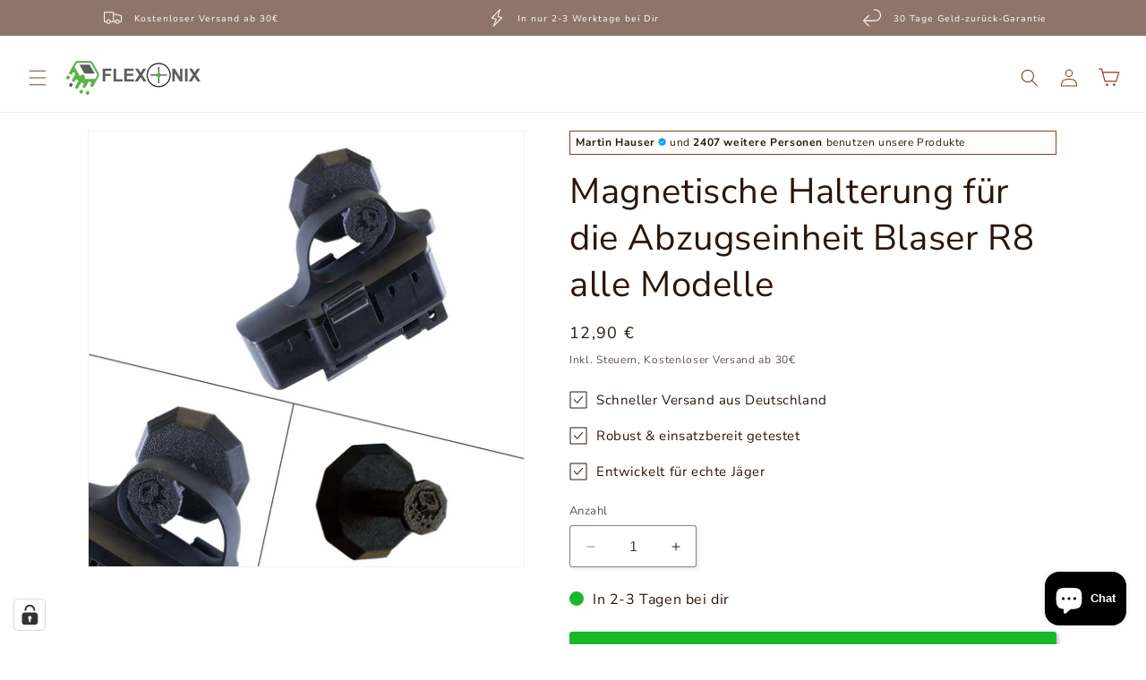

--- FILE ---
content_type: text/html; charset=utf-8
request_url: https://www.flexonix.de/products/magnetische-halterung-fur-die-abzugseinheit-blaser-r8-alle-modelle
body_size: 91691
content:
<!doctype html>
<html class="no-js" lang="de">
  <head>
    <!-- Google Tag Manager -->
    <script>(function(w,d,s,l,i){w[l]=w[l]||[];w[l].push({'gtm.start':
    new Date().getTime(),event:'gtm.js'});var f=d.getElementsByTagName(s)[0],
    j=d.createElement(s),dl=l!='dataLayer'?'&l='+l:'';j.async=true;j.src=
    'https://www.googletagmanager.com/gtm.js?id='+i+dl;f.parentNode.insertBefore(j,f);
    })(window,document,'script','dataLayer','GTM-KMZCFS7R');</script>
    <!-- End Google Tag Manager -->
    <meta charset="utf-8">
    <meta http-equiv="X-UA-Compatible" content="IE=edge">
    <meta name="viewport" content="width=device-width,initial-scale=1">
    <meta name="theme-color" content="">
    <link rel="canonical" href="https://www.flexonix.de/products/magnetische-halterung-fur-die-abzugseinheit-blaser-r8-alle-modelle"><link rel="preconnect" href="https://fonts.shopifycdn.com" crossorigin><title>
      Magnetische Halterung für die Abzugseinheit Blaser R8 alle Modelle
 &ndash; Flexonix</title>

    
      <meta name="description" content="Magnetischer Abzugseinheit Halter Praktische Halterung für den Waffenschrank. Ordnung und Übersichtlichkeit im Waffenschrank. Lieferumfang: 1x Magnethalter   HerstellerinformationenName: AHUTEC GmbHAdresse: Am Kornfeld 5, 86932 PürgenE-Mail: info@ahutec.de Verantwortliche PersonName: AHUTEC GmbHAdresse: Am Kornfeld 5, ">
    

    

<meta property="og:site_name" content="Flexonix">
<meta property="og:url" content="https://www.flexonix.de/products/magnetische-halterung-fur-die-abzugseinheit-blaser-r8-alle-modelle">
<meta property="og:title" content="Magnetische Halterung für die Abzugseinheit Blaser R8 alle Modelle">
<meta property="og:type" content="product">
<meta property="og:description" content="Magnetischer Abzugseinheit Halter Praktische Halterung für den Waffenschrank. Ordnung und Übersichtlichkeit im Waffenschrank. Lieferumfang: 1x Magnethalter   HerstellerinformationenName: AHUTEC GmbHAdresse: Am Kornfeld 5, 86932 PürgenE-Mail: info@ahutec.de Verantwortliche PersonName: AHUTEC GmbHAdresse: Am Kornfeld 5, "><meta property="og:image" content="http://www.flexonix.de/cdn/shop/products/DSC05131.jpg?v=1642591989">
  <meta property="og:image:secure_url" content="https://www.flexonix.de/cdn/shop/products/DSC05131.jpg?v=1642591989">
  <meta property="og:image:width" content="1000">
  <meta property="og:image:height" content="1000"><meta property="og:price:amount" content="12,90">
  <meta property="og:price:currency" content="EUR"><meta name="twitter:card" content="summary_large_image">
<meta name="twitter:title" content="Magnetische Halterung für die Abzugseinheit Blaser R8 alle Modelle">
<meta name="twitter:description" content="Magnetischer Abzugseinheit Halter Praktische Halterung für den Waffenschrank. Ordnung und Übersichtlichkeit im Waffenschrank. Lieferumfang: 1x Magnethalter   HerstellerinformationenName: AHUTEC GmbHAdresse: Am Kornfeld 5, 86932 PürgenE-Mail: info@ahutec.de Verantwortliche PersonName: AHUTEC GmbHAdresse: Am Kornfeld 5, ">


    

    <script src="//www.flexonix.de/cdn/shop/t/29/assets/constants.js?v=58251544750838685771743076905" defer="defer"></script>
    <script src="//www.flexonix.de/cdn/shop/t/29/assets/pubsub.js?v=158357773527763999511743076905" defer="defer"></script>
    <script src="//www.flexonix.de/cdn/shop/t/29/assets/global.js?v=2677944959363751721743076905" defer="defer"></script><script src="//www.flexonix.de/cdn/shop/t/29/assets/animations.js?v=88693664871331136111743076905" defer="defer"></script><script>window.performance && window.performance.mark && window.performance.mark('shopify.content_for_header.start');</script><meta name="google-site-verification" content="UlMo79GMEsf6prn99vNor6LVBImphBP_TKQeVxnEXhw">
<meta id="shopify-digital-wallet" name="shopify-digital-wallet" content="/48723198119/digital_wallets/dialog">
<meta name="shopify-checkout-api-token" content="2485f624f8a1f175a0d5fa93059eb0a1">
<meta id="in-context-paypal-metadata" data-shop-id="48723198119" data-venmo-supported="false" data-environment="production" data-locale="de_DE" data-paypal-v4="true" data-currency="EUR">
<link rel="alternate" hreflang="x-default" href="https://www.flexonix.de/products/magnetische-halterung-fur-die-abzugseinheit-blaser-r8-alle-modelle">
<link rel="alternate" hreflang="de" href="https://www.flexonix.de/products/magnetische-halterung-fur-die-abzugseinheit-blaser-r8-alle-modelle">
<link rel="alternate" hreflang="en" href="https://www.flexonix.de/en/products/magnetische-halterung-fur-die-abzugseinheit-blaser-r8-alle-modelle">
<link rel="alternate" type="application/json+oembed" href="https://www.flexonix.de/products/magnetische-halterung-fur-die-abzugseinheit-blaser-r8-alle-modelle.oembed">
<script async="async" src="/checkouts/internal/preloads.js?locale=de-DE"></script>
<link rel="preconnect" href="https://shop.app" crossorigin="anonymous">
<script async="async" src="https://shop.app/checkouts/internal/preloads.js?locale=de-DE&shop_id=48723198119" crossorigin="anonymous"></script>
<script id="apple-pay-shop-capabilities" type="application/json">{"shopId":48723198119,"countryCode":"DE","currencyCode":"EUR","merchantCapabilities":["supports3DS"],"merchantId":"gid:\/\/shopify\/Shop\/48723198119","merchantName":"Flexonix","requiredBillingContactFields":["postalAddress","email"],"requiredShippingContactFields":["postalAddress","email"],"shippingType":"shipping","supportedNetworks":["visa","maestro","masterCard","amex"],"total":{"type":"pending","label":"Flexonix","amount":"1.00"},"shopifyPaymentsEnabled":true,"supportsSubscriptions":true}</script>
<script id="shopify-features" type="application/json">{"accessToken":"2485f624f8a1f175a0d5fa93059eb0a1","betas":["rich-media-storefront-analytics"],"domain":"www.flexonix.de","predictiveSearch":true,"shopId":48723198119,"locale":"de"}</script>
<script>var Shopify = Shopify || {};
Shopify.shop = "flexonix3d.myshopify.com";
Shopify.locale = "de";
Shopify.currency = {"active":"EUR","rate":"1.0"};
Shopify.country = "DE";
Shopify.theme = {"name":"CRO Optimised (Conversfy CRO Add-on, 3.1....","id":176769040651,"schema_name":"Dawn","schema_version":"12.0.0","theme_store_id":null,"role":"main"};
Shopify.theme.handle = "null";
Shopify.theme.style = {"id":null,"handle":null};
Shopify.cdnHost = "www.flexonix.de/cdn";
Shopify.routes = Shopify.routes || {};
Shopify.routes.root = "/";</script>
<script type="module">!function(o){(o.Shopify=o.Shopify||{}).modules=!0}(window);</script>
<script>!function(o){function n(){var o=[];function n(){o.push(Array.prototype.slice.apply(arguments))}return n.q=o,n}var t=o.Shopify=o.Shopify||{};t.loadFeatures=n(),t.autoloadFeatures=n()}(window);</script>
<script>
  window.ShopifyPay = window.ShopifyPay || {};
  window.ShopifyPay.apiHost = "shop.app\/pay";
  window.ShopifyPay.redirectState = null;
</script>
<script id="shop-js-analytics" type="application/json">{"pageType":"product"}</script>
<script defer="defer" async type="module" src="//www.flexonix.de/cdn/shopifycloud/shop-js/modules/v2/client.init-shop-cart-sync_D96QZrIF.de.esm.js"></script>
<script defer="defer" async type="module" src="//www.flexonix.de/cdn/shopifycloud/shop-js/modules/v2/chunk.common_SV6uigsF.esm.js"></script>
<script type="module">
  await import("//www.flexonix.de/cdn/shopifycloud/shop-js/modules/v2/client.init-shop-cart-sync_D96QZrIF.de.esm.js");
await import("//www.flexonix.de/cdn/shopifycloud/shop-js/modules/v2/chunk.common_SV6uigsF.esm.js");

  window.Shopify.SignInWithShop?.initShopCartSync?.({"fedCMEnabled":true,"windoidEnabled":true});

</script>
<script>
  window.Shopify = window.Shopify || {};
  if (!window.Shopify.featureAssets) window.Shopify.featureAssets = {};
  window.Shopify.featureAssets['shop-js'] = {"shop-cart-sync":["modules/v2/client.shop-cart-sync_D9v5EJ5H.de.esm.js","modules/v2/chunk.common_SV6uigsF.esm.js"],"init-fed-cm":["modules/v2/client.init-fed-cm_DlbV7VrN.de.esm.js","modules/v2/chunk.common_SV6uigsF.esm.js"],"shop-button":["modules/v2/client.shop-button_7yN-YEo8.de.esm.js","modules/v2/chunk.common_SV6uigsF.esm.js"],"shop-cash-offers":["modules/v2/client.shop-cash-offers_CZ39C1VE.de.esm.js","modules/v2/chunk.common_SV6uigsF.esm.js","modules/v2/chunk.modal_CqlMJe-n.esm.js"],"init-windoid":["modules/v2/client.init-windoid_CPAVU_59.de.esm.js","modules/v2/chunk.common_SV6uigsF.esm.js"],"init-shop-email-lookup-coordinator":["modules/v2/client.init-shop-email-lookup-coordinator_BE78sutm.de.esm.js","modules/v2/chunk.common_SV6uigsF.esm.js"],"shop-toast-manager":["modules/v2/client.shop-toast-manager_Dc8Kqo2D.de.esm.js","modules/v2/chunk.common_SV6uigsF.esm.js"],"shop-login-button":["modules/v2/client.shop-login-button_CdH6DD4B.de.esm.js","modules/v2/chunk.common_SV6uigsF.esm.js","modules/v2/chunk.modal_CqlMJe-n.esm.js"],"avatar":["modules/v2/client.avatar_BTnouDA3.de.esm.js"],"pay-button":["modules/v2/client.pay-button_BaMaWndh.de.esm.js","modules/v2/chunk.common_SV6uigsF.esm.js"],"init-shop-cart-sync":["modules/v2/client.init-shop-cart-sync_D96QZrIF.de.esm.js","modules/v2/chunk.common_SV6uigsF.esm.js"],"init-customer-accounts":["modules/v2/client.init-customer-accounts_DPOSv1Vm.de.esm.js","modules/v2/client.shop-login-button_CdH6DD4B.de.esm.js","modules/v2/chunk.common_SV6uigsF.esm.js","modules/v2/chunk.modal_CqlMJe-n.esm.js"],"init-shop-for-new-customer-accounts":["modules/v2/client.init-shop-for-new-customer-accounts_CQXgmjbo.de.esm.js","modules/v2/client.shop-login-button_CdH6DD4B.de.esm.js","modules/v2/chunk.common_SV6uigsF.esm.js","modules/v2/chunk.modal_CqlMJe-n.esm.js"],"init-customer-accounts-sign-up":["modules/v2/client.init-customer-accounts-sign-up_BxD8dlgd.de.esm.js","modules/v2/client.shop-login-button_CdH6DD4B.de.esm.js","modules/v2/chunk.common_SV6uigsF.esm.js","modules/v2/chunk.modal_CqlMJe-n.esm.js"],"checkout-modal":["modules/v2/client.checkout-modal_CKh-sfKU.de.esm.js","modules/v2/chunk.common_SV6uigsF.esm.js","modules/v2/chunk.modal_CqlMJe-n.esm.js"],"shop-follow-button":["modules/v2/client.shop-follow-button_CTvrvDxo.de.esm.js","modules/v2/chunk.common_SV6uigsF.esm.js","modules/v2/chunk.modal_CqlMJe-n.esm.js"],"lead-capture":["modules/v2/client.lead-capture_CuieyBjh.de.esm.js","modules/v2/chunk.common_SV6uigsF.esm.js","modules/v2/chunk.modal_CqlMJe-n.esm.js"],"shop-login":["modules/v2/client.shop-login_D_5Nijtq.de.esm.js","modules/v2/chunk.common_SV6uigsF.esm.js","modules/v2/chunk.modal_CqlMJe-n.esm.js"],"payment-terms":["modules/v2/client.payment-terms_B0kyqrWX.de.esm.js","modules/v2/chunk.common_SV6uigsF.esm.js","modules/v2/chunk.modal_CqlMJe-n.esm.js"]};
</script>
<script>(function() {
  var isLoaded = false;
  function asyncLoad() {
    if (isLoaded) return;
    isLoaded = true;
    var urls = ["https:\/\/static.klaviyo.com\/onsite\/js\/klaviyo.js?company_id=TutAzF\u0026shop=flexonix3d.myshopify.com","https:\/\/static.klaviyo.com\/onsite\/js\/klaviyo.js?company_id=TutAzF\u0026shop=flexonix3d.myshopify.com","https:\/\/static.klaviyo.com\/onsite\/js\/klaviyo.js?company_id=WTjenA\u0026shop=flexonix3d.myshopify.com","https:\/\/static.klaviyo.com\/onsite\/js\/klaviyo.js?company_id=WTjenA\u0026shop=flexonix3d.myshopify.com","https:\/\/static.klaviyo.com\/onsite\/js\/klaviyo.js?company_id=XEANLv\u0026shop=flexonix3d.myshopify.com","https:\/\/static.klaviyo.com\/onsite\/js\/klaviyo.js?company_id=XEANLv\u0026shop=flexonix3d.myshopify.com","https:\/\/cdn-bundler.nice-team.net\/app\/js\/bundler.js?shop=flexonix3d.myshopify.com"];
    for (var i = 0; i < urls.length; i++) {
      var s = document.createElement('script');
      s.type = 'text/javascript';
      s.async = true;
      s.src = urls[i];
      var x = document.getElementsByTagName('script')[0];
      x.parentNode.insertBefore(s, x);
    }
  };
  if(window.attachEvent) {
    window.attachEvent('onload', asyncLoad);
  } else {
    window.addEventListener('load', asyncLoad, false);
  }
})();</script>
<script id="__st">var __st={"a":48723198119,"offset":3600,"reqid":"52c82eaf-c033-4cce-8fe6-c346c12012a5-1768422199","pageurl":"www.flexonix.de\/products\/magnetische-halterung-fur-die-abzugseinheit-blaser-r8-alle-modelle","u":"fee1c84ab776","p":"product","rtyp":"product","rid":7191133356199};</script>
<script>window.ShopifyPaypalV4VisibilityTracking = true;</script>
<script id="captcha-bootstrap">!function(){'use strict';const t='contact',e='account',n='new_comment',o=[[t,t],['blogs',n],['comments',n],[t,'customer']],c=[[e,'customer_login'],[e,'guest_login'],[e,'recover_customer_password'],[e,'create_customer']],r=t=>t.map((([t,e])=>`form[action*='/${t}']:not([data-nocaptcha='true']) input[name='form_type'][value='${e}']`)).join(','),a=t=>()=>t?[...document.querySelectorAll(t)].map((t=>t.form)):[];function s(){const t=[...o],e=r(t);return a(e)}const i='password',u='form_key',d=['recaptcha-v3-token','g-recaptcha-response','h-captcha-response',i],f=()=>{try{return window.sessionStorage}catch{return}},m='__shopify_v',_=t=>t.elements[u];function p(t,e,n=!1){try{const o=window.sessionStorage,c=JSON.parse(o.getItem(e)),{data:r}=function(t){const{data:e,action:n}=t;return t[m]||n?{data:e,action:n}:{data:t,action:n}}(c);for(const[e,n]of Object.entries(r))t.elements[e]&&(t.elements[e].value=n);n&&o.removeItem(e)}catch(o){console.error('form repopulation failed',{error:o})}}const l='form_type',E='cptcha';function T(t){t.dataset[E]=!0}const w=window,h=w.document,L='Shopify',v='ce_forms',y='captcha';let A=!1;((t,e)=>{const n=(g='f06e6c50-85a8-45c8-87d0-21a2b65856fe',I='https://cdn.shopify.com/shopifycloud/storefront-forms-hcaptcha/ce_storefront_forms_captcha_hcaptcha.v1.5.2.iife.js',D={infoText:'Durch hCaptcha geschützt',privacyText:'Datenschutz',termsText:'Allgemeine Geschäftsbedingungen'},(t,e,n)=>{const o=w[L][v],c=o.bindForm;if(c)return c(t,g,e,D).then(n);var r;o.q.push([[t,g,e,D],n]),r=I,A||(h.body.append(Object.assign(h.createElement('script'),{id:'captcha-provider',async:!0,src:r})),A=!0)});var g,I,D;w[L]=w[L]||{},w[L][v]=w[L][v]||{},w[L][v].q=[],w[L][y]=w[L][y]||{},w[L][y].protect=function(t,e){n(t,void 0,e),T(t)},Object.freeze(w[L][y]),function(t,e,n,w,h,L){const[v,y,A,g]=function(t,e,n){const i=e?o:[],u=t?c:[],d=[...i,...u],f=r(d),m=r(i),_=r(d.filter((([t,e])=>n.includes(e))));return[a(f),a(m),a(_),s()]}(w,h,L),I=t=>{const e=t.target;return e instanceof HTMLFormElement?e:e&&e.form},D=t=>v().includes(t);t.addEventListener('submit',(t=>{const e=I(t);if(!e)return;const n=D(e)&&!e.dataset.hcaptchaBound&&!e.dataset.recaptchaBound,o=_(e),c=g().includes(e)&&(!o||!o.value);(n||c)&&t.preventDefault(),c&&!n&&(function(t){try{if(!f())return;!function(t){const e=f();if(!e)return;const n=_(t);if(!n)return;const o=n.value;o&&e.removeItem(o)}(t);const e=Array.from(Array(32),(()=>Math.random().toString(36)[2])).join('');!function(t,e){_(t)||t.append(Object.assign(document.createElement('input'),{type:'hidden',name:u})),t.elements[u].value=e}(t,e),function(t,e){const n=f();if(!n)return;const o=[...t.querySelectorAll(`input[type='${i}']`)].map((({name:t})=>t)),c=[...d,...o],r={};for(const[a,s]of new FormData(t).entries())c.includes(a)||(r[a]=s);n.setItem(e,JSON.stringify({[m]:1,action:t.action,data:r}))}(t,e)}catch(e){console.error('failed to persist form',e)}}(e),e.submit())}));const S=(t,e)=>{t&&!t.dataset[E]&&(n(t,e.some((e=>e===t))),T(t))};for(const o of['focusin','change'])t.addEventListener(o,(t=>{const e=I(t);D(e)&&S(e,y())}));const B=e.get('form_key'),M=e.get(l),P=B&&M;t.addEventListener('DOMContentLoaded',(()=>{const t=y();if(P)for(const e of t)e.elements[l].value===M&&p(e,B);[...new Set([...A(),...v().filter((t=>'true'===t.dataset.shopifyCaptcha))])].forEach((e=>S(e,t)))}))}(h,new URLSearchParams(w.location.search),n,t,e,['guest_login'])})(!0,!0)}();</script>
<script integrity="sha256-4kQ18oKyAcykRKYeNunJcIwy7WH5gtpwJnB7kiuLZ1E=" data-source-attribution="shopify.loadfeatures" defer="defer" src="//www.flexonix.de/cdn/shopifycloud/storefront/assets/storefront/load_feature-a0a9edcb.js" crossorigin="anonymous"></script>
<script crossorigin="anonymous" defer="defer" src="//www.flexonix.de/cdn/shopifycloud/storefront/assets/shopify_pay/storefront-65b4c6d7.js?v=20250812"></script>
<script data-source-attribution="shopify.dynamic_checkout.dynamic.init">var Shopify=Shopify||{};Shopify.PaymentButton=Shopify.PaymentButton||{isStorefrontPortableWallets:!0,init:function(){window.Shopify.PaymentButton.init=function(){};var t=document.createElement("script");t.src="https://www.flexonix.de/cdn/shopifycloud/portable-wallets/latest/portable-wallets.de.js",t.type="module",document.head.appendChild(t)}};
</script>
<script data-source-attribution="shopify.dynamic_checkout.buyer_consent">
  function portableWalletsHideBuyerConsent(e){var t=document.getElementById("shopify-buyer-consent"),n=document.getElementById("shopify-subscription-policy-button");t&&n&&(t.classList.add("hidden"),t.setAttribute("aria-hidden","true"),n.removeEventListener("click",e))}function portableWalletsShowBuyerConsent(e){var t=document.getElementById("shopify-buyer-consent"),n=document.getElementById("shopify-subscription-policy-button");t&&n&&(t.classList.remove("hidden"),t.removeAttribute("aria-hidden"),n.addEventListener("click",e))}window.Shopify?.PaymentButton&&(window.Shopify.PaymentButton.hideBuyerConsent=portableWalletsHideBuyerConsent,window.Shopify.PaymentButton.showBuyerConsent=portableWalletsShowBuyerConsent);
</script>
<script data-source-attribution="shopify.dynamic_checkout.cart.bootstrap">document.addEventListener("DOMContentLoaded",(function(){function t(){return document.querySelector("shopify-accelerated-checkout-cart, shopify-accelerated-checkout")}if(t())Shopify.PaymentButton.init();else{new MutationObserver((function(e,n){t()&&(Shopify.PaymentButton.init(),n.disconnect())})).observe(document.body,{childList:!0,subtree:!0})}}));
</script>
<link id="shopify-accelerated-checkout-styles" rel="stylesheet" media="screen" href="https://www.flexonix.de/cdn/shopifycloud/portable-wallets/latest/accelerated-checkout-backwards-compat.css" crossorigin="anonymous">
<style id="shopify-accelerated-checkout-cart">
        #shopify-buyer-consent {
  margin-top: 1em;
  display: inline-block;
  width: 100%;
}

#shopify-buyer-consent.hidden {
  display: none;
}

#shopify-subscription-policy-button {
  background: none;
  border: none;
  padding: 0;
  text-decoration: underline;
  font-size: inherit;
  cursor: pointer;
}

#shopify-subscription-policy-button::before {
  box-shadow: none;
}

      </style>
<script id="sections-script" data-sections="header" defer="defer" src="//www.flexonix.de/cdn/shop/t/29/compiled_assets/scripts.js?1488"></script>
<script>window.performance && window.performance.mark && window.performance.mark('shopify.content_for_header.end');</script>


    <style data-shopify>
      @font-face {
  font-family: "Nunito Sans";
  font-weight: 400;
  font-style: normal;
  font-display: swap;
  src: url("//www.flexonix.de/cdn/fonts/nunito_sans/nunitosans_n4.0276fe080df0ca4e6a22d9cb55aed3ed5ba6b1da.woff2") format("woff2"),
       url("//www.flexonix.de/cdn/fonts/nunito_sans/nunitosans_n4.b4964bee2f5e7fd9c3826447e73afe2baad607b7.woff") format("woff");
}

      @font-face {
  font-family: "Nunito Sans";
  font-weight: 700;
  font-style: normal;
  font-display: swap;
  src: url("//www.flexonix.de/cdn/fonts/nunito_sans/nunitosans_n7.25d963ed46da26098ebeab731e90d8802d989fa5.woff2") format("woff2"),
       url("//www.flexonix.de/cdn/fonts/nunito_sans/nunitosans_n7.d32e3219b3d2ec82285d3027bd673efc61a996c8.woff") format("woff");
}

      @font-face {
  font-family: "Nunito Sans";
  font-weight: 400;
  font-style: italic;
  font-display: swap;
  src: url("//www.flexonix.de/cdn/fonts/nunito_sans/nunitosans_i4.6e408730afac1484cf297c30b0e67c86d17fc586.woff2") format("woff2"),
       url("//www.flexonix.de/cdn/fonts/nunito_sans/nunitosans_i4.c9b6dcbfa43622b39a5990002775a8381942ae38.woff") format("woff");
}

      @font-face {
  font-family: "Nunito Sans";
  font-weight: 700;
  font-style: italic;
  font-display: swap;
  src: url("//www.flexonix.de/cdn/fonts/nunito_sans/nunitosans_i7.8c1124729eec046a321e2424b2acf328c2c12139.woff2") format("woff2"),
       url("//www.flexonix.de/cdn/fonts/nunito_sans/nunitosans_i7.af4cda04357273e0996d21184432bcb14651a64d.woff") format("woff");
}

      @font-face {
  font-family: "Nunito Sans";
  font-weight: 400;
  font-style: normal;
  font-display: swap;
  src: url("//www.flexonix.de/cdn/fonts/nunito_sans/nunitosans_n4.0276fe080df0ca4e6a22d9cb55aed3ed5ba6b1da.woff2") format("woff2"),
       url("//www.flexonix.de/cdn/fonts/nunito_sans/nunitosans_n4.b4964bee2f5e7fd9c3826447e73afe2baad607b7.woff") format("woff");
}


      
        :root,
        .color-background-1 {
          --color-background: 255,255,255;
        
          --gradient-background: #ffffff;
        

        

        --color-foreground: 42,22,12;
        --color-background-contrast: 191,191,191;
        --color-shadow: 42,22,12;
        --color-button: 0,0,0;
        --color-button-text: 255,255,255;
        --color-secondary-button: 255,255,255;
        --color-secondary-button-text: 42,22,12;
        --color-link: 42,22,12;
        --color-badge-foreground: 42,22,12;
        --color-badge-background: 255,255,255;
        --color-badge-border: 42,22,12;
        --payment-terms-background-color: rgb(255 255 255);
      }
      
        
        .color-background-2 {
          --color-background: 243,243,243;
        
          --gradient-background: #f3f3f3;
        

        

        --color-foreground: 42,22,12;
        --color-background-contrast: 179,179,179;
        --color-shadow: 42,22,12;
        --color-button: 42,22,12;
        --color-button-text: 243,243,243;
        --color-secondary-button: 243,243,243;
        --color-secondary-button-text: 42,22,12;
        --color-link: 42,22,12;
        --color-badge-foreground: 42,22,12;
        --color-badge-background: 243,243,243;
        --color-badge-border: 42,22,12;
        --payment-terms-background-color: rgb(243 243 243);
      }
      
        
        .color-inverse {
          --color-background: 18,18,18;
        
          --gradient-background: #121212;
        

        

        --color-foreground: 255,255,255;
        --color-background-contrast: 146,146,146;
        --color-shadow: 42,22,12;
        --color-button: 255,255,255;
        --color-button-text: 42,22,12;
        --color-secondary-button: 18,18,18;
        --color-secondary-button-text: 255,255,255;
        --color-link: 255,255,255;
        --color-badge-foreground: 255,255,255;
        --color-badge-background: 18,18,18;
        --color-badge-border: 255,255,255;
        --payment-terms-background-color: rgb(18 18 18);
      }
      
        
        .color-accent-1 {
          --color-background: 143,116,105;
        
          --gradient-background: #8f7469;
        

        

        --color-foreground: 255,255,255;
        --color-background-contrast: 69,56,51;
        --color-shadow: 143,116,105;
        --color-button: 255,255,255;
        --color-button-text: 143,116,105;
        --color-secondary-button: 143,116,105;
        --color-secondary-button-text: 255,255,255;
        --color-link: 255,255,255;
        --color-badge-foreground: 255,255,255;
        --color-badge-background: 143,116,105;
        --color-badge-border: 255,255,255;
        --payment-terms-background-color: rgb(143 116 105);
      }
      
        
        .color-accent-2 {
          --color-background: 24,185,41;
        
          --gradient-background: #18b929;
        

        

        --color-foreground: 255,255,255;
        --color-background-contrast: 9,72,16;
        --color-shadow: 24,185,41;
        --color-button: 255,255,255;
        --color-button-text: 24,185,41;
        --color-secondary-button: 24,185,41;
        --color-secondary-button-text: 255,255,255;
        --color-link: 255,255,255;
        --color-badge-foreground: 255,255,255;
        --color-badge-background: 24,185,41;
        --color-badge-border: 255,255,255;
        --payment-terms-background-color: rgb(24 185 41);
      }
      
        
        .color-scheme-b6a0edd3-61f4-46c8-b7b4-041630546757 {
          --color-background: 255,255,255;
        
          --gradient-background: #ffffff;
        

        

        --color-foreground: 42,22,12;
        --color-background-contrast: 191,191,191;
        --color-shadow: 42,22,12;
        --color-button: 24,185,41;
        --color-button-text: 255,255,255;
        --color-secondary-button: 255,255,255;
        --color-secondary-button-text: 255,255,255;
        --color-link: 255,255,255;
        --color-badge-foreground: 42,22,12;
        --color-badge-background: 255,255,255;
        --color-badge-border: 42,22,12;
        --payment-terms-background-color: rgb(255 255 255);
      }
      
        
        .color-scheme-a669b655-5b4e-413b-ab7d-bcbab1b6793e {
          --color-background: 143,116,105;
        
          --gradient-background: #8f7469;
        

        

        --color-foreground: 255,255,255;
        --color-background-contrast: 69,56,51;
        --color-shadow: 42,22,12;
        --color-button: 24,185,41;
        --color-button-text: 255,255,255;
        --color-secondary-button: 143,116,105;
        --color-secondary-button-text: 255,255,255;
        --color-link: 255,255,255;
        --color-badge-foreground: 255,255,255;
        --color-badge-background: 143,116,105;
        --color-badge-border: 255,255,255;
        --payment-terms-background-color: rgb(143 116 105);
      }
      
        
        .color-scheme-4d6b0cf2-40ee-4bf4-994e-55ed0899e008 {
          --color-background: 255,255,255;
        
          --gradient-background: #ffffff;
        

        

        --color-foreground: 255,255,255;
        --color-background-contrast: 191,191,191;
        --color-shadow: 42,22,12;
        --color-button: 24,185,41;
        --color-button-text: 255,255,255;
        --color-secondary-button: 255,255,255;
        --color-secondary-button-text: 42,22,12;
        --color-link: 42,22,12;
        --color-badge-foreground: 255,255,255;
        --color-badge-background: 255,255,255;
        --color-badge-border: 255,255,255;
        --payment-terms-background-color: rgb(255 255 255);
      }
      

      body, .color-background-1, .color-background-2, .color-inverse, .color-accent-1, .color-accent-2, .color-scheme-b6a0edd3-61f4-46c8-b7b4-041630546757, .color-scheme-a669b655-5b4e-413b-ab7d-bcbab1b6793e, .color-scheme-4d6b0cf2-40ee-4bf4-994e-55ed0899e008 {
        color: rgba(var(--color-foreground), 0.75);
        background-color: rgb(var(--color-background));
      }

      :root {
        --font-body-family: "Nunito Sans", sans-serif;
        --font-body-style: normal;
        --font-body-weight: 400;
        --font-body-weight-bold: 700;

        --font-heading-family: "Nunito Sans", sans-serif;
        --font-heading-style: normal;
        --font-heading-weight: 400;

        --font-body-scale: 1.0;
        --font-heading-scale: 1.0;

        --media-padding: px;
        --media-border-opacity: 0.05;
        --media-border-width: 1px;
        --media-radius: 0px;
        --media-shadow-opacity: 0.0;
        --media-shadow-horizontal-offset: 0px;
        --media-shadow-vertical-offset: 4px;
        --media-shadow-blur-radius: 5px;
        --media-shadow-visible: 0;

        --page-width: 140rem;
        --page-width-margin: 0rem;

        --product-card-image-padding: 0.0rem;
        --product-card-corner-radius: 0.2rem;
        --product-card-text-alignment: center;
        --product-card-border-width: 0.0rem;
        --product-card-border-opacity: 0.1;
        --product-card-shadow-opacity: 0.0;
        --product-card-shadow-visible: 0;
        --product-card-shadow-horizontal-offset: 0.0rem;
        --product-card-shadow-vertical-offset: 0.4rem;
        --product-card-shadow-blur-radius: 0.0rem;

        --collection-card-image-padding: 0.0rem;
        --collection-card-corner-radius: 0.2rem;
        --collection-card-text-alignment: left;
        --collection-card-border-width: 0.0rem;
        --collection-card-border-opacity: 0.1;
        --collection-card-shadow-opacity: 0.0;
        --collection-card-shadow-visible: 0;
        --collection-card-shadow-horizontal-offset: 0.0rem;
        --collection-card-shadow-vertical-offset: 0.4rem;
        --collection-card-shadow-blur-radius: 0.5rem;

        --blog-card-image-padding: 0.0rem;
        --blog-card-corner-radius: 0.0rem;
        --blog-card-text-alignment: left;
        --blog-card-border-width: 0.0rem;
        --blog-card-border-opacity: 0.1;
        --blog-card-shadow-opacity: 0.0;
        --blog-card-shadow-visible: 0;
        --blog-card-shadow-horizontal-offset: 0.0rem;
        --blog-card-shadow-vertical-offset: 0.4rem;
        --blog-card-shadow-blur-radius: 0.5rem;

        --badge-corner-radius: 0.0rem;

        --popup-border-width: 1px;
        --popup-border-opacity: 0.1;
        --popup-corner-radius: 0px;
        --popup-shadow-opacity: 0.0;
        --popup-shadow-horizontal-offset: 0px;
        --popup-shadow-vertical-offset: 4px;
        --popup-shadow-blur-radius: 5px;

        --drawer-border-width: 1px;
        --drawer-border-opacity: 0.1;
        --drawer-shadow-opacity: 0.0;
        --drawer-shadow-horizontal-offset: 0px;
        --drawer-shadow-vertical-offset: 4px;
        --drawer-shadow-blur-radius: 5px;

        --spacing-sections-desktop: 20px;
        --spacing-sections-mobile: 20px;

        --grid-desktop-vertical-spacing: 4px;
        --grid-desktop-horizontal-spacing: 4px;
        --grid-mobile-vertical-spacing: 2px;
        --grid-mobile-horizontal-spacing: 2px;

        --text-boxes-border-opacity: 0.1;
        --text-boxes-border-width: 0px;
        --text-boxes-radius: 0px;
        --text-boxes-shadow-opacity: 0.0;
        --text-boxes-shadow-visible: 0;
        --text-boxes-shadow-horizontal-offset: 0px;
        --text-boxes-shadow-vertical-offset: 4px;
        --text-boxes-shadow-blur-radius: 5px;

        --buttons-radius: 2px;
        --buttons-radius-outset: 3px;
        --buttons-border-width: 1px;
        --buttons-border-opacity: 1.0;
        --buttons-shadow-opacity: 0.3;
        --buttons-shadow-visible: 1;
        --buttons-shadow-horizontal-offset: 2px;
        --buttons-shadow-vertical-offset: 2px;
        --buttons-shadow-blur-radius: 5px;
        --buttons-border-offset: 0.3px;

        --inputs-radius: 2px;
        --inputs-border-width: 1px;
        --inputs-border-opacity: 0.55;
        --inputs-shadow-opacity: 0.1;
        --inputs-shadow-horizontal-offset: 2px;
        --inputs-margin-offset: 2px;
        --inputs-shadow-vertical-offset: 2px;
        --inputs-shadow-blur-radius: 5px;
        --inputs-radius-outset: 3px;

        --variant-pills-radius: 2px;
        --variant-pills-border-width: 1px;
        --variant-pills-border-opacity: 0.55;
        --variant-pills-shadow-opacity: 0.1;
        --variant-pills-shadow-horizontal-offset: 2px;
        --variant-pills-shadow-vertical-offset: 2px;
        --variant-pills-shadow-blur-radius: 5px;
      }

      *,
      *::before,
      *::after {
        box-sizing: inherit;
      }

      html {
        box-sizing: border-box;
        font-size: calc(var(--font-body-scale) * 62.5%);
        height: 100%;
      }

      body {
        display: grid;
        grid-template-rows: auto auto 1fr auto;
        grid-template-columns: 100%;
        min-height: 100%;
        margin: 0;
        font-size: 1.5rem;
        letter-spacing: 0.06rem;
        line-height: calc(1 + 0.8 / var(--font-body-scale));
        font-family: var(--font-body-family);
        font-style: var(--font-body-style);
        font-weight: var(--font-body-weight);
      }

      @media screen and (min-width: 750px) {
        body {
          font-size: 1.6rem;
        }
      }
    </style>

    <link href="//www.flexonix.de/cdn/shop/t/29/assets/base.css?v=15109659152181647051743076905" rel="stylesheet" type="text/css" media="all" />
<link rel="preload" as="font" href="//www.flexonix.de/cdn/fonts/nunito_sans/nunitosans_n4.0276fe080df0ca4e6a22d9cb55aed3ed5ba6b1da.woff2" type="font/woff2" crossorigin><link rel="preload" as="font" href="//www.flexonix.de/cdn/fonts/nunito_sans/nunitosans_n4.0276fe080df0ca4e6a22d9cb55aed3ed5ba6b1da.woff2" type="font/woff2" crossorigin><link href="//www.flexonix.de/cdn/shop/t/29/assets/component-localization-form.css?v=106380042451975097541743076905" rel="stylesheet" type="text/css" media="all" />
      <script src="//www.flexonix.de/cdn/shop/t/29/assets/localization-form.js?v=69502502638170105761743076905" defer="defer"></script><link
        rel="stylesheet"
        href="//www.flexonix.de/cdn/shop/t/29/assets/component-predictive-search.css?v=118923337488134913561743076905"
        media="print"
        onload="this.media='all'"
      ><script>
      document.documentElement.className = document.documentElement.className.replace('no-js', 'js');
      if (Shopify.designMode) {
        document.documentElement.classList.add('shopify-design-mode');
      }
    </script>

    
<script src="https://cdnjs.cloudflare.com/ajax/libs/lazysizes/5.3.2/lazysizes.min.js" async></script>

  <!-- BEGIN app block: shopify://apps/complianz-gdpr-cookie-consent/blocks/bc-block/e49729f0-d37d-4e24-ac65-e0e2f472ac27 -->

    
    
    
<link id='complianz-css' rel="stylesheet" href=https://cdn.shopify.com/extensions/019a2fb2-ee57-75e6-ac86-acfd14822c1d/gdpr-legal-cookie-74/assets/complainz.css media="print" onload="this.media='all'">
    <style>
        #Compliance-iframe.Compliance-iframe-branded > div.purposes-header,
        #Compliance-iframe.Compliance-iframe-branded > div.cmplc-cmp-header,
        #purposes-container > div.purposes-header,
        #Compliance-cs-banner .Compliance-cs-brand {
            background-color: #FFFFFF !important;
            color: #0A0A0A!important;
        }
        #Compliance-iframe.Compliance-iframe-branded .purposes-header .cmplc-btn-cp ,
        #Compliance-iframe.Compliance-iframe-branded .purposes-header .cmplc-btn-cp:hover,
        #Compliance-iframe.Compliance-iframe-branded .purposes-header .cmplc-btn-back:hover  {
            background-color: #ffffff !important;
            opacity: 1 !important;
        }
        #Compliance-cs-banner .cmplc-toggle .cmplc-toggle-label {
            color: #FFFFFF!important;
        }
        #Compliance-iframe.Compliance-iframe-branded .purposes-header .cmplc-btn-cp:hover,
        #Compliance-iframe.Compliance-iframe-branded .purposes-header .cmplc-btn-back:hover {
            background-color: #0A0A0A!important;
            color: #FFFFFF!important;
        }
        #Compliance-cs-banner #Compliance-cs-title {
            font-size: 14px !important;
        }
        #Compliance-cs-banner .Compliance-cs-content,
        #Compliance-cs-title,
        .cmplc-toggle-checkbox.granular-control-checkbox span {
            background-color: #FFFFFF !important;
            color: #0A0A0A !important;
            font-size: 14px !important;
        }
        #Compliance-cs-banner .Compliance-cs-close-btn {
            font-size: 14px !important;
            background-color: #FFFFFF !important;
        }
        #Compliance-cs-banner .Compliance-cs-opt-group {
            color: #FFFFFF !important;
        }
        #Compliance-cs-banner .Compliance-cs-opt-group button,
        .Compliance-alert button.Compliance-button-cancel {
            background-color: #FFFFFF!important;
            color: #000000!important;
        }
        #Compliance-cs-banner .Compliance-cs-opt-group button.Compliance-cs-accept-btn,
        #Compliance-cs-banner .Compliance-cs-opt-group button.Compliance-cs-btn-primary,
        .Compliance-alert button.Compliance-button-confirm {
            background-color: #18b929 !important;
            color: #FFFFFF !important;
        }
        #Compliance-cs-banner .Compliance-cs-opt-group button.Compliance-cs-reject-btn {
            background-color: #FFFFFF!important;
            color: #000000!important;
        }

        #Compliance-cs-banner .Compliance-banner-content button {
            cursor: pointer !important;
            color: currentColor !important;
            text-decoration: underline !important;
            border: none !important;
            background-color: transparent !important;
            font-size: 100% !important;
            padding: 0 !important;
        }

        #Compliance-cs-banner .Compliance-cs-opt-group button {
            border-radius: 4px !important;
            padding-block: 10px !important;
        }
        @media (min-width: 640px) {
            #Compliance-cs-banner.Compliance-cs-default-floating:not(.Compliance-cs-top):not(.Compliance-cs-center) .Compliance-cs-container, #Compliance-cs-banner.Compliance-cs-default-floating:not(.Compliance-cs-bottom):not(.Compliance-cs-center) .Compliance-cs-container, #Compliance-cs-banner.Compliance-cs-default-floating.Compliance-cs-center:not(.Compliance-cs-top):not(.Compliance-cs-bottom) .Compliance-cs-container {
                width: 560px !important;
            }
            #Compliance-cs-banner.Compliance-cs-default-floating:not(.Compliance-cs-top):not(.Compliance-cs-center) .Compliance-cs-opt-group, #Compliance-cs-banner.Compliance-cs-default-floating:not(.Compliance-cs-bottom):not(.Compliance-cs-center) .Compliance-cs-opt-group, #Compliance-cs-banner.Compliance-cs-default-floating.Compliance-cs-center:not(.Compliance-cs-top):not(.Compliance-cs-bottom) .Compliance-cs-opt-group {
                flex-direction: row !important;
            }
            #Compliance-cs-banner .Compliance-cs-opt-group button:not(:last-of-type),
            #Compliance-cs-banner .Compliance-cs-opt-group button {
                margin-right: 4px !important;
            }
            #Compliance-cs-banner .Compliance-cs-container .Compliance-cs-brand {
                position: absolute !important;
                inset-block-start: 6px;
            }
        }
        #Compliance-cs-banner.Compliance-cs-default-floating:not(.Compliance-cs-top):not(.Compliance-cs-center) .Compliance-cs-opt-group > div, #Compliance-cs-banner.Compliance-cs-default-floating:not(.Compliance-cs-bottom):not(.Compliance-cs-center) .Compliance-cs-opt-group > div, #Compliance-cs-banner.Compliance-cs-default-floating.Compliance-cs-center:not(.Compliance-cs-top):not(.Compliance-cs-bottom) .Compliance-cs-opt-group > div {
            flex-direction: row-reverse;
            width: 100% !important;
        }

        .Compliance-cs-brand-badge-outer, .Compliance-cs-brand-badge, #Compliance-cs-banner.Compliance-cs-default-floating.Compliance-cs-bottom .Compliance-cs-brand-badge-outer,
        #Compliance-cs-banner.Compliance-cs-default.Compliance-cs-bottom .Compliance-cs-brand-badge-outer,
        #Compliance-cs-banner.Compliance-cs-default:not(.Compliance-cs-left) .Compliance-cs-brand-badge-outer,
        #Compliance-cs-banner.Compliance-cs-default-floating:not(.Compliance-cs-left) .Compliance-cs-brand-badge-outer {
            display: none !important
        }

        #Compliance-cs-banner:not(.Compliance-cs-top):not(.Compliance-cs-bottom) .Compliance-cs-container.Compliance-cs-themed {
            flex-direction: row !important;
        }

        #Compliance-cs-banner #Compliance-cs-title,
        #Compliance-cs-banner #Compliance-cs-custom-title {
            justify-self: center !important;
            font-size: 14px !important;
            font-family: -apple-system,sans-serif !important;
            margin-inline: auto !important;
            width: 55% !important;
            text-align: center;
            font-weight: 600;
            visibility: unset;
        }

        @media (max-width: 640px) {
            #Compliance-cs-banner #Compliance-cs-title,
            #Compliance-cs-banner #Compliance-cs-custom-title {
                display: block;
            }
        }

        #Compliance-cs-banner .Compliance-cs-brand img {
            max-width: 110px !important;
            min-height: 32px !important;
        }
        #Compliance-cs-banner .Compliance-cs-container .Compliance-cs-brand {
            background: none !important;
            padding: 0px !important;
            margin-block-start:10px !important;
            margin-inline-start:16px !important;
        }

        #Compliance-cs-banner .Compliance-cs-opt-group button {
            padding-inline: 4px !important;
        }

    </style>
    
    
    
    

    <script type="text/javascript">
        function loadScript(src) {
            return new Promise((resolve, reject) => {
                const s = document.createElement("script");
                s.src = src;
                s.charset = "UTF-8";
                s.onload = resolve;
                s.onerror = reject;
                document.head.appendChild(s);
            });
        }

        function filterGoogleConsentModeURLs(domainsArray) {
            const googleConsentModeComplianzURls = [
                // 197, # Google Tag Manager:
                {"domain":"s.www.googletagmanager.com", "path":""},
                {"domain":"www.tagmanager.google.com", "path":""},
                {"domain":"www.googletagmanager.com", "path":""},
                {"domain":"googletagmanager.com", "path":""},
                {"domain":"tagassistant.google.com", "path":""},
                {"domain":"tagmanager.google.com", "path":""},

                // 2110, # Google Analytics 4:
                {"domain":"www.analytics.google.com", "path":""},
                {"domain":"www.google-analytics.com", "path":""},
                {"domain":"ssl.google-analytics.com", "path":""},
                {"domain":"google-analytics.com", "path":""},
                {"domain":"analytics.google.com", "path":""},
                {"domain":"region1.google-analytics.com", "path":""},
                {"domain":"region1.analytics.google.com", "path":""},
                {"domain":"*.google-analytics.com", "path":""},
                {"domain":"www.googletagmanager.com", "path":"/gtag/js?id=G"},
                {"domain":"googletagmanager.com", "path":"/gtag/js?id=UA"},
                {"domain":"www.googletagmanager.com", "path":"/gtag/js?id=UA"},
                {"domain":"googletagmanager.com", "path":"/gtag/js?id=G"},

                // 177, # Google Ads conversion tracking:
                {"domain":"googlesyndication.com", "path":""},
                {"domain":"media.admob.com", "path":""},
                {"domain":"gmodules.com", "path":""},
                {"domain":"ad.ytsa.net", "path":""},
                {"domain":"dartmotif.net", "path":""},
                {"domain":"dmtry.com", "path":""},
                {"domain":"go.channelintelligence.com", "path":""},
                {"domain":"googleusercontent.com", "path":""},
                {"domain":"googlevideo.com", "path":""},
                {"domain":"gvt1.com", "path":""},
                {"domain":"links.channelintelligence.com", "path":""},
                {"domain":"obrasilinteirojoga.com.br", "path":""},
                {"domain":"pcdn.tcgmsrv.net", "path":""},
                {"domain":"rdr.tag.channelintelligence.com", "path":""},
                {"domain":"static.googleadsserving.cn", "path":""},
                {"domain":"studioapi.doubleclick.com", "path":""},
                {"domain":"teracent.net", "path":""},
                {"domain":"ttwbs.channelintelligence.com", "path":""},
                {"domain":"wtb.channelintelligence.com", "path":""},
                {"domain":"youknowbest.com", "path":""},
                {"domain":"doubleclick.net", "path":""},
                {"domain":"redirector.gvt1.com", "path":""},

                //116, # Google Ads Remarketing
                {"domain":"googlesyndication.com", "path":""},
                {"domain":"media.admob.com", "path":""},
                {"domain":"gmodules.com", "path":""},
                {"domain":"ad.ytsa.net", "path":""},
                {"domain":"dartmotif.net", "path":""},
                {"domain":"dmtry.com", "path":""},
                {"domain":"go.channelintelligence.com", "path":""},
                {"domain":"googleusercontent.com", "path":""},
                {"domain":"googlevideo.com", "path":""},
                {"domain":"gvt1.com", "path":""},
                {"domain":"links.channelintelligence.com", "path":""},
                {"domain":"obrasilinteirojoga.com.br", "path":""},
                {"domain":"pcdn.tcgmsrv.net", "path":""},
                {"domain":"rdr.tag.channelintelligence.com", "path":""},
                {"domain":"static.googleadsserving.cn", "path":""},
                {"domain":"studioapi.doubleclick.com", "path":""},
                {"domain":"teracent.net", "path":""},
                {"domain":"ttwbs.channelintelligence.com", "path":""},
                {"domain":"wtb.channelintelligence.com", "path":""},
                {"domain":"youknowbest.com", "path":""},
                {"domain":"doubleclick.net", "path":""},
                {"domain":"redirector.gvt1.com", "path":""}
            ];

            if (!Array.isArray(domainsArray)) { 
                return [];
            }

            const blockedPairs = new Map();
            for (const rule of googleConsentModeComplianzURls) {
                if (!blockedPairs.has(rule.domain)) {
                    blockedPairs.set(rule.domain, new Set());
                }
                blockedPairs.get(rule.domain).add(rule.path);
            }

            return domainsArray.filter(item => {
                const paths = blockedPairs.get(item.d);
                return !(paths && paths.has(item.p));
            });
        }

        function setupAutoblockingByDomain() {
            // autoblocking by domain
            const autoblockByDomainArray = [];
            const prefixID = '10000' // to not get mixed with real metis ids
            let cmpBlockerDomains = []
            let cmpCmplcVendorsPurposes = {}
            let counter = 1
            for (const object of autoblockByDomainArray) {
                cmpBlockerDomains.push({
                    d: object.d,
                    p: object.path,
                    v: prefixID + counter,
                });
                counter++;
            }
            
            counter = 1
            for (const object of autoblockByDomainArray) {
                cmpCmplcVendorsPurposes[prefixID + counter] = object?.p ?? '1';
                counter++;
            }

            Object.defineProperty(window, "cmp_cmplc_vendors_purposes", {
                get() {
                    return cmpCmplcVendorsPurposes;
                },
                set(value) {
                    cmpCmplcVendorsPurposes = { ...cmpCmplcVendorsPurposes, ...value };
                }
            });
            const basicGmc = false;


            Object.defineProperty(window, "cmp_importblockerdomains", {
                get() {
                    if (basicGmc) {
                        return filterGoogleConsentModeURLs(cmpBlockerDomains);
                    }
                    return cmpBlockerDomains;
                },
                set(value) {
                    cmpBlockerDomains = [ ...cmpBlockerDomains, ...value ];
                }
            });
        }

        function enforceRejectionRecovery() {
            const base = (window._cmplc = window._cmplc || {});
            const featuresHolder = {};

            function lockFlagOn(holder) {
                const desc = Object.getOwnPropertyDescriptor(holder, 'rejection_recovery');
                if (!desc) {
                    Object.defineProperty(holder, 'rejection_recovery', {
                        get() { return true; },
                        set(_) { /* ignore */ },
                        enumerable: true,
                        configurable: false
                    });
                }
                return holder;
            }

            Object.defineProperty(base, 'csFeatures', {
                configurable: false,
                enumerable: true,
                get() {
                    return featuresHolder;
                },
                set(obj) {
                    if (obj && typeof obj === 'object') {
                        Object.keys(obj).forEach(k => {
                            if (k !== 'rejection_recovery') {
                                featuresHolder[k] = obj[k];
                            }
                        });
                    }
                    // we lock it, it won't try to redefine
                    lockFlagOn(featuresHolder);
                }
            });

            // Ensure an object is exposed even if read early
            if (!('csFeatures' in base)) {
                base.csFeatures = {};
            } else {
                // If someone already set it synchronously, merge and lock now.
                base.csFeatures = base.csFeatures;
            }
        }

        function splitDomains(joinedString) {
            if (!joinedString) {
                return []; // empty string -> empty array
            }
            return joinedString.split(";");
        }

        function setupWhitelist() {
            // Whitelist by domain:
            const whitelistString = "";
            const whitelist_array = [...splitDomains(whitelistString)];
            if (Array.isArray(window?.cmp_block_ignoredomains)) {
                window.cmp_block_ignoredomains = [...whitelist_array, ...window.cmp_block_ignoredomains];
            }
        }

        async function initCompliance() {
            const currentCsConfiguration = {"siteId":4192390,"cookiePolicyIds":{"de":85054084,"en":39622778},"banner":{"acceptButtonDisplay":true,"rejectButtonDisplay":true,"customizeButtonDisplay":true,"position":"float-center","backgroundOverlay":false,"fontSize":"14px","content":"","title":"","hideTitle":false,"acceptButtonCaption":"","rejectButtonCaption":"","customizeButtonCaption":"","cookiePolicyLinkCaption":"","privacyWidget":true,"privacyWidgetPosition":"bottom-left","logo":"data:image\/png;base64,iVBORw0KGgoAAAANSUhEUgAAAfQAAACbCAYAAACUA2mxAAAgAElEQVR4Xux9CXwURdp+VXfPkUwucpAEwimgCMgNcgcEERXlClcGF1FAObz9dlf9\/jt+6663oggqiqJMQDkERAVPwNsVRRQ8VuSQEI6QO5m7u\/6\/6mOmp9M93XMEE6z2txsyU8dbT1X6qXrrPSAgD0GAIEAQIAgQBAgCLR4B2OJHEMcAHMhBeXd4s9wWd7tqS3WWm\/VDEw2RFaX4U\/xWv5W2uiqoigZbwObL5rL9KfUpgeq06oaj4GigobyB65HTg\/tH4T9YCCGKQwxSlSBAECAIEAQIAnEj8Kcj9EfffdT2k\/Wny07Rp65kITfIQ3m6cpBLQQgBIEMDir9QgEIQQBYgwNKQDiAEXDSkvAAAH4UoHwTAhRDwUBD6KY4O0JD2A4DcARCooyiahQjUWzmrn0VsAwKozkxZ\/SY\/7bYAi6eGrqmzoGRfqj\/Zn0al+apglbfe4q1P5awo3Z3uslE2tt5c7wr4Ar4MkBHoADoEbOU2\/\/Tp09m4Z540QBAgCBAECALnFQJ\/GkJ3vO3I+zbju8Uuqn6ei3K3gQgCClD8ZGLyRtIhm+f1cFjwb2FHcAgArh98xH+i8FJ8LVwP\/z+F++ArCJ\/h+hCG2sWf0QiXggif+CGAAbGwHwLIUYhiKUixgAM+SIF6\/Du\/kQAUx1KBWhrQPogoH40oL0LIiyBqgIh20wi6GWSuBzR3qlWg1Skba\/slvXX6744eDt95tZLJYAgCBAGCwJ8cgfOe0B0bHOYDbX9cWk6V3xOA\/kxM4kHC5plVXAGNWFv4XEnu4ocKhpe1Iy0ovDGAmMQba+OVmwGpjCCKYkrkMkqi8psJaXsQvq8IfSpsUpT904hirVzSMTMwfZbNZq8blDTow4UDFvr\/5H8HZPgEAYIAQaDFI3BeE\/q9797bbl\/avldqqNrRFAqdxrVmTcnpqgRrcMrlGwH+9C8SM68IkB\/NgxwuEj8ma\/msSPsB8bPQV\/h4LyN1sZpw+hcaDWodZDLz9bE4vHYAgWSU\/EuWL\/OxLmwXp2O0w2NweKQYQYAgQBAgCDQzBM5bQr\/+4+svPmr+fWcA+tuFncjFM7D83ByRuBUsL7Ql1haJmT8Fix+rn+hFNbvy9G1kMSgEVW1fbAf3EhwLT9pC5dD4ZMd98Z+4Dgc4YEO271r7c258ZcQr3xgRi5QhCBAECAIEgeaFwHlJ6AveWXDBbxm\/feKj\/PlY7R18gnZvGsNWU7vL+VukxiCBy1Ty\/Gcq9+9BRm28g9BdCXzXsnr8UJQn+IitqOjrpfKKr7D8NKIbsjyZ92wo3PC0rnCkAEGAIEAQIAg0KwTOO0K\/fcPtmT8U\/PC5l\/JdiMmcN3jTIFtIQYCt2wOuAAABBPDvgMbGahBAGgJsM4c\/44kU\/[base64]\/Hn5tpfpNAmSnhJy7HtyHWD24gsLm7uKmQbyTwv9VmS7kz4BUF4p29\/DQexZriAIfa+PLvWj9i\/RNRVCNFCQIEAYIAQeAPROC8IvQpu6bcdya5\/J80ogVINYzLGk40gBPvnADeCg+APuoQjaiDKIDOAooCNAXTaIa2cICzIAQsHMfSDMeks4ilEUBJXAAwFAQ2BJGFgwgixJl5jzOEKP5gjk\/ovL0aEtXlwcvqoDUaL5b4f\/j0j0mdvxqQaQYo8d94o4A3ExQmfgv+N944UACaIaDNNL+h4DcT+Ke0keA3FfhzYSOBv6OtNDBnmIEp3cTLpmJ8r1yGvs6eTuNWj1r98R+4PknXBAGCAEGAIGAQgfOG0Gd9MOuK0rQT2yCHqU4cljQ6mVraW+UFZbvKADiN\/pPhybjn+1Pf7wG7Afb5jvQI5+NCQIE6AAtTC+m0zmkm\/0k\/[base64]\/iAEzgtCn\/fBvM6HbUe+4iCXzR9+5YZwErAIANbLgvK95cBSYX6ubV3b23Ys34EjvjX7p0dRD3NOeQ51Mu2kifWzELHImmJOMdV56uhkU7KJ83DW1ORMq5urNfn8Pqsr4GJMZlOKiTEl+6Ef10n2Im8rFrL9kAUVchaUldMnG+Rf3iZ0UpetBMlPHlu\/ZwUyn9g8bPOdzR4kIiBBgCBAEPiTI9DiCX3RhkUpv7T97x4f7esnmK0p\/LjFqGz4tFq5vxJYqs07+h3ud+2qVav+lMFU+hf1T69iam72mtz\/m9knKzlnZHbopC5BF7TOQ9j1zXdx7cWFK8au+OJP\/rdChk8QIAgQBJo1Ai2d0OGVe65cU2upuy4YAU55by5ao9f9VgfYM+yRrq4ugzfes7G8Wc\/KORBu4MKBI6tB9fbWV7VOs+RaglfqIT\/3UNhaC7LsH+K+9FISeOYcTAzpgiBAECAIxIhAiyb0yR9NvuVMcvlTEpkLmvZwv3P8q\/e0F7iONrg6g86jt96y9T8xYnXeVRu6aOjciuTKl9tMbSNY8Ws8WPWe7c3556aRG\/7feQcCGRBBgCBAEDhPEGixhD7nvTmjDqcd3QkBsMpV7cpIalwDC6p+rkbtQbtF7yx657lY523x4sV3eL3ePIZhGmiaRn6\/vwJC6GIYJpCcnOyBEHpdLletxWYJWBmrz+PxsAzDeFiWddlsNtZsNnuTk5P5xCk2my2wcOFCIfnKH\/tQPRb0etvax3xF+sAMwUJf+3H1qus55KmxT33\/x4pMeicIEAQIAgQBNQRaJKHf+M6NBf\/N+O9XLMXxWdOkADLyYC98QJkAB6oOVIFMNvPF3Yt2z49nCUwrmraNoZhrgolURMM7wZJceHg5cEIWhHj\/dQAAtiMPQAg5CCHOm47\/h3\/HZO6laZplWbYeQuimKArf6XspmmID\/kA1RVE+mqa9FEUFEEKVCKFaiqJwHY\/JZPKyLFttokwBW5rNjTcVfr\/f5Xa73WlpaSywAE+KKcV\/6NAht9Vq9S1btqxaa+zXLLqmy8\/ol7251+amm1phY3v1B487iUv6z7XfXzN84UKSzCWetUTqEgQIAgSBpkCgxRG642WHdU\/XT973Mp7h0sk8SOoylTv+Z+0vdcDsMn87PHnYyMeue6whHgDHjBlzM8MwK7OysoLkLSdzOakrSV7eL\/5OssKXyqlZ5SvbVutLaldqU94ORVF4E4E1Bw0d8juMeuCRB37SGv\/gJUPuqk2reTT\/mnxxZ6JekgUsaOPLv5MEnIlnJZG6BAGCAEGgaRBocYR+5a4rn6myVi+msGO1GEs9SOyShTsEwPO7G\/jO+Mv7Wi+69KV56w7HC9\/cuXOtB3488NUFnS+4BPet6hondhKJ0JVyyAk+XhnV6uP2rVbrRx06dBjncDhUlepFjiLzwZMH99gGp16a1iMl4j0ABLD2Elev\/k+OfvJQU8hL2iQIEAQIAgSB2BBoUYQ+5d2iG06ml71AIT5IezDDGZ\/hHJOsSPG+Sh9oOFLPdaS7XPPmwjfejg2axrUKCwsLWY79sH279lSkEzOuGen0Hb88svjuGo1Jqn8+jSriQEZGxtxnn332Fa2+L1t02cDj4Pgnbaa2tVApwmZJdYMAELBxyR8MeHfAeK0NQvzjIy0QBAgCBAGCQLQItBhCn\/P2nMHHsn7\/kAOcTbrHlgbLEzqfSQUA5EOg+sdq0JrK\/eeH899PtFU2HDx48Ia2bdtOs1qtulhHc\/o2ugFQqutDQqiRvJhYRrjfP52dnd132bJlJ7UE77ew3yO+fN\/duVflAhTBQA4nXM335S9cN2LdKl0QSAGCAEGAIEAQOCcItAhCn\/[base64]\/8zOyf7vvS09Kbqgm9XeU+vtYEIqdfDxVGSP0KIy8zMvGLFihXvawleuKjwihPMibfaTi+gcRIY6ZGuM8Sk7wDHjk9j07ZuG7p1cpOCQBonCBAECAIEAUMINHtCv\/bja\/9Vaam6h3dDwxnMVAgdExd\/SvcDkHM45\/5Nf9nkMDT6GAsVFxen\/frrr\/svuKBLR7Ww8UaaDeZpN1JYJHctq3p+gyNzn9NqEhdhGPqX3Nzc\/o89pm3132dhn1e4C9B12aOzg77pSv9+3AcOONPB237WmpFrXjM4DFKMIEAQIAgQBJoIgWZN6EUfzJx2Ou3k6xBBnGFMndBFS3f+lO4HoPeR3sOenvP0502EV7DZIcOHzE62JJfk5eXpkqnaCVrrVK0lt1YbApnzmVfDnkgEn5SU9K\/Vq1ffp9XX5Jsmtz4Y+HF\/9lXZeda2VvFQrr5UaESVDa0Z2tcx3nGmqTEn7RMECAIEAYKANgLNltD\/8uZfevze+vjHCKBMQZsu+y94GhXSg4opWQAHEOhT23vgM5c\/s\/ccTDo1YOCAjzp36jyKYZi4ujPih67sQG7FHiRzMVuqVFbpPicz0nNnZ2df+tRT2lHfLp1\/aXGlrcpZMKOtGBZWZalAYU5SA2lrtw3del1cIJDKBAGCAEGAIBAXAs2S0G9+6+ZWv2Uc\/tzH+C6SQrMH6VymdpdGLlcHp3Hp698eun12XKgYrDxmzJhBPr\/vsw7tOzBGVN5qzRr1Z8d1I92pR2pHTvDSRoBhmM\/dbvfIjRs3qmRF52vAXvN7bmd6ma\/KGpIFECdGxJNWjGzzgCDi2ns6TlozYvV2g9CRYgQBggBBgCCQYASaHaEXbSiiG9q4NrhMrinysQZV7pC3jMNpPYWvsbpZ4B\/+PwRQ4MK6biNeHPfilwnGSrW5fgP6Pde+XfuFyUnJqt\/rqdYjE7o4QFnL8vLRBLDhWxI1G7gNjuNAWlra4ueff36lFk5XLr6yw399\/92fP7VNujnTHAFOBEzIfKz3sUt6Pzz94ZpzgTvpgyBAECAIEATCEWh2hD5119R7K5IrHsBmbnLXNInQQ8p32UD4O2RJ8Q5AMpe8Z+eQHaN5fm\/ip7CwMM\/j8Rzo3LkzHxM2ZFkukLGS0I2cpMM2MtLBuNEdeeN7c72hKv3iIYQVrVu37vvEE9quZ5cuvPSOmlY1j+dPaStsnKSTuRxZKBjIZfqznt08bOMiPTnI9wQBggBBgCCQeASaFaFf98F1V\/+eevwNCKCYJURyURMGjiOeIXyfLle7BwlPdpcOESpoaF+0foxzc+Iha9zikCFD7kpLT380W4zzHiwhc7OTPotWxS6cqkMBYqR21Azh9MaqJHT8u9ls3rhmzZrpWnVxWNgfy378OHlw8uC03umC1btymySuIg5w\/q6uLuNXFa7apScL+Z4gQBAgCBAEEotAsyH0G9+9sdOR9KNfcJDLDR9iiNSDLmty9zVJjSzGcZdo3cyZf5pYfXXfW668xZtYyBq3tnTpUsuXX331bZcLLrhYzLImbkAE2fmrAD6QWygxi7IVYRjhTCmc7qM\/iUczXoQQysjIuHblypWa999jFo\/pd5wr\/aJNURszkyIaAEqiylYQnh8ra\/l5dO3oAXePvzuuZDjRjIGUJQgQBAgCBAHp+vkPRuKud++yHUg9+LGX9vSDCAczQQIBio\/S91zNH10yjJMIHd+x57lzb91QuOHpczG80aNHX8lx3PZ27drpxnkPk0dhmW5E1mjvzvXapGn6SF5eXu9HHnmkTqts\/5v7\/9vT2vv3vKvzAZAM5OSFpVM6jhvvT390y\/At\/6PXL\/meIEAQIAgQBBKHwB9+Qnc4HNS3Y799udZUdx1PxsJRNjKhiz7pwpk2dArGvwspWoS85Awynepd3qvX4xMfP5s4yLRb6j+g\/1udOnW6ymK2NFl3Smv6aO\/k1QQTw8I+sXr16ju1BC9aVJRywH\/gm\/RR6d1SuqXy2oYwfYLc+h0Ab2d3pxEvFL7wdZMBQRomCBAECAIEgTAE\/nBCn\/H+jKWn0848jSO9Cebr2IK98SzJT+khAzl1QseZ1wSy50CWN+fBN0ZuuudczPvll19+UV1d3d7OnTvbzkV\/0SR\/0ZMHIejNzMwY\/swz2j78oxePvuw4Ov5uuxntadpCA8D7oatuEYAFWPYNcg0a6hjt8Oj1Tb4nCBAECAIEgfgR+EMJ3b7DXliWeXIHACCYugxThFreMIm6eQoRjc141TvE5UPD4E\/5ksU7jvMOqPq+FX16Pn7V48fih0u\/hX79+j3cpk2b\/0lPD4\/zHoNmXb+zKEoYSerCMMxey1DL0FULV\/m1mu69sPeLqAO6ofXluQCxKnQeMpADOb7cezYMX\/9gFGKSogQBggBBgCAQIwJ\/GKEv2bakzS+t\/\/tVgAoUyAmZJ2ieJwTRQmdA2RldInTl+RDiQ6NA6EILws80f6rzzeFvzokRo6iqTZgwIe3s2bM\/devWrU1UFQ0UNkLKWs3o1ZXc62w22+2rVq1aptXO5MWTs370\/vhD9pU5+dYCKSysWJrHPWTESAHK1bm208Dnxz7\/o4HhkSIEAYIAQYAgEAcCfwihO152WP\/T7T\/vuRnPCLWkH8EDt8LtK0ztLlq3K5W+klGccFIXaJ2DnP\/iqu5Dnh3\/7DdxYGW46siRI+eZzebVubkKg33DLagX1AoqY6RZrbt2lTzsVdnZ2f2WLVt2VKvdYYtGzig3n3qtYEY7PiystH0KlRdsIPDcJLPJn040XT1m4YCFmqd+I\/KTMgQBggBBgCAQGYE\/hNCn7JmyvNJatUS4N1c8Kvp25SldeZ\/Ot4APhnzUuJDKnacacYTJXNL7A98deIXD4cCe1E36LFiwwPTNt9982uWCLoPijfOeKEGNEjomeIvF8vZLL700UcXjXBIH9rqhx1a6h\/ma7JE4I5vS8CFk1IgDzuT78pauG77umUSNhbRDECAIEAQIAur0eU5xmbFzxo2ns86sojgqqs1EI9c1KVmLPFELVrcrCF08pPOJWzo0tL\/6lTGvvH0uBjx27NjhHq9nV8cOHRMW5z2WePHyTY2WEZ3S153jOOybPm3lypVvaGE1ZvGYDqW+0u9yr83NsLS2KCwZxdkSZ5hGdG236q59nhn\/zJFzgT3pgyBAECAI\/BkRiIpU4wWoeEfxwFNZp3YhBKK0Apcp1kXL6qAvukItLxE6Pq3jlKryx4Ks+9vvLxgYyegr3jHK6w8cOHBtQbsCu1ac92j60osJr9aWnkubnODDNgsQAIZmjufn5\/d+6KGHqrTk7D9\/0NL6jNqn2xUVBG0eQmYNIYM5rH5PZVPe6fNun4nnQkMSDa6kLEGAIEAQOF8QOGeEftcbd7X+vs0PXwVgoGMQPHVzdhVsw2\/K5alUJYt3qVIwACyvbQ\/Fd+cTkkAO5Hvz5q8fvv7FczGBEyZMKKiorDjQrWu39FhO10oZI5O6YTA148vzBC8kuOHD6yYnJz\/94osv3qqFVaGjkCk\/Ub4nqX\/y0IwBGQCwoqpdljCHrwsBYAEL2rkL5r466tVXzgX2pA+CAEGAIPBnQ+CcELpjl4P5ivn6LY\/ZPT7MCC48GEkY9kp6Uk3UoozrLs+OriR08T6d4ZjSIZWX9rj\/yvtrz8VkDxg04N7W2a0faNWqVfj4REv8aIhey1I9GmM5tTbkn0kqelEuf05Ozqhly5Z9oYXVZTdfdskxdOyLttMKkk2pYgj+4DFdnGDxBwWo8gGV\/Xv\/+4p\/nzwX2JM+CAIEAYLAnwmBc0LoU\/cUPVCRdPZeig\/rGnoinSm1uD4snjtWvyus3WVn8jD3NYmosJFWli\/z\/zYP3\/yPczHRl19+ua2qumpf1wu6dsUW4WqJVrAc8ntsNZLXS5uqDAertVHQU8NLmEj1TSbTdx07dhzicGgHiOl7U9\/\/87X2\/W\/+xDZC8hbxVC7fhEkn\/7RA6qYtQ7cUnQvsSR8EAYIAQeDPhECTE\/qsnbOmnso8\/RpEUMzqEQ5vhEN6kBjC3c0Fmgiq3VUIXeCTcH90wThO6A0bafU80+PiJyc+eeJcTPaoUaMmQwpuLmhbANUynilJVsqwJuUqFcUOiqpM5KI8dfO\/yyLZqLimGRo2b6eAEEhJSfmfVatWPapVqej2oqQDrgP70oalX5jaPTVE6rIQvpJrGwtY1NnTacrqkau3GhKCFCIIEAQIAgQBQwg0KaHPf3N+jyOtj37CAa6V5D4W1qEU45X\/UG74xkcVDfE4Vp9jkhLLcfiuVvZfONNJ1CG5rwXpPezkmOFLf37L8C03GUIp\/kKw\/4D+73bu1Hmc2WwOag74UYsZ2CRjfSV5a3Wd6AQtOkNsyM\/P7\/voo4\/+qlVu1KJRo8uok+8VFBUwdBIdnDwcKEiYgdD\/04gu7VfXt8+DYx+siB9a0gJBgCBAECAIhN6wTYDF0neWWg5lHPrMS\/v6S82HXuqiBbQUEU5k+VCiFVE0ngwgcJW5QO1vNcBf7weMhQG29jZg65wCEBVSufMbAtEPPUjhsohxIZoXD68Q+rpVdB347IRnv2+C4TdqcuzYsb0aGhr2dunSxaylDo8mVWpTJGmJtHmwWCw727dvf1UkK\/Xei\/o+x7UNLMwbnx8eFla6W5HNc7o\/7eU3hr0x71xgT\/ogCBAECAJ\/BgSa7IRe\/H7x7BPpZSU0f2\/Ox2QVfiqydIWM5AQ6D5I+BMBb7QXH3\/odVP9SDRAHOBpRlZCGNAIg3ZaXTOWNzQe2i2wASek8ZaHFhQN96M4+FEFOmFZcNCVge3vb0G0TIRSPkU084wMHD3wmPzd\/cWpqatgpPdZug+r7BAaK1\/ZVRyAzM\/Mvy5cvf1VL3qIbijL30\/v3Z4\/NKbB1tAXtG2SH82CcfgS4QCdXpytfLHzx\/[base64]\/57cG5ufOyLUwmaLdnXhSl7KuhfmjK46LFta879rvrx28cOG5iTV+6bBLb0pNTn02Ly8v\/ARrYGlENG6L4pSuF6RG65TOcRxISkp6YfXq1QsiidtrYa+NdDdmWs7InJD2BFdQqN6xx0Erf8ZTm4dtvs3A8EkRggBBgCBAEIiAQJMR+pUfX\/2wx+L+H9XkK8GXu6RmDxej\/LszgDvD7e5e2f3KjU9udOvN4OAbB1\/qywhsTC1KKZBbxIeFgRUN8KSELRKv44AnBa7285yFr7ys108ivi8qKjL\/duS3r7t16XZJtHHeY7VWT4TcUhsIIS4zM3PM8uXL92i1O3bB2Pa\/w9+\/y706t5UlV8jIJt9HhdWDyHdBwwWFzxc+r+nrnkj5SVsEAYIAQeB8RaDJCH3miplDzwwo\/ywioWNU5Sm1IQC1R2qB+6j7ZGdXpwFv3v9mmVHgR84d2QtNB5\/DTJgi1VEjdCG+jKTzF\/o3caZjlx4f3NMx3VFvtL94yo0ZM+ZyX8C3o2P7jpTWaTie9uV19dKmRupHq67JZPqpQ4cOAxwOh0ur\/qAlg26qSap5tt3UdkF3QV4zIOazlxO8mTP\/MKh84KWOidrtJQoP0g5BgCBAEDhfEWgyQscn0fJRZ7+nB9MXBoONhDFNYzJ3l7uxAZzvAm\/nCdv\/vv2jaEG\/7INxa3wp3r\/IHNdkyVpwa4pUn6IKGLtWZfmy\/7Fx+Ov\/F22fsZbvN7Df653ad5pus4XC2mtbv8t3PbH2mLh6WPWekpJy\/6pVqxxarRYWFjJnu5\/9wNLTOiprcKZg9S7YRIYecfVxgAXZgdb\/3DD0tf+XOClJSwQBggBB4M+FQJMROobxshsum3m2bcW6zNGtIJ3C4IDevLW7kp5wDhVvlQ9U\/HgW5IG8v39020cPxTINYz8et85j9syiZAZwwVM6VrkHs6mG0qoKNA8AhejKi73dey4bueychCW95ppruhw6fOibABtIoykaUBQFsAoe\/6RpGuDP8O\/K7yj8HU3xiWdwOfw7BSFfD5+A8We87YD4PwlHefAa5clbvpEwGooWIeTOycnpv2zZsp+05mrskrG9jrHHvmozqW2SOUMICxumfZetPoSA56LaCwc9M+6ZH2KZe1KHIEAQIAj82RFoUkLH4F46\/9KlVWzVg6n9U21pfdIBbaH49NmY2PmEKR4O1P5SC2qO14DstKwNBW0LZm+cvhFTf1TP0qeXWg70\/fGngMnfKXQOD0+nKj+jh1nDI6wK5kB6oNXKN4ZtWhxVx3EUvqTPJXedOXtmBkLIAhFM5TiO4hBn4TjODCG0Ig7RAAHsbY8jzIn+f0KH+JTM5+dWn08AACAASURBVH+nxDGKP\/kNAI23NJD\/jid9igptFPgNQegzvGlgaAbQjPCZiTHx9fGGAf\/kv5PVkf7NX1WYTR916dJlvMPhCGjB0HdB3\/\/15nj\/r+21Bby8eDsXck0MWfLxyWDY5A\/6Dek73gGN56yfNGlShtVqzYhjGqKqCiGsX79+vaqRJm6oqKgohabpbGWjevWiEsJgYS1ZDFaPqVikcc6dO9fq8XjytBp+7bXXjsbUqU6lSP0mel6wZqpt27YDAADD8OsPANAFQojHHBw3Qgj\/vZRCCEsRQgcghN8EAoEPmmr8GB497CUIPR5P9datW6vjnQettWe1Wk+tWbPGY6T9RPxt0zQdKCkpKdXqT+9vpKnmJFK\/8azJJid0DOTYG8d2P+07\/ZjL5LrSnGcB1iwLfyz2VfqB66QLcCYWtM7JLRmVOnLhY3c\/1mBkspVlJr47cWl1q5qnIRcaUtBtDZ9WgzQSPuSw3yD0XVjfrd+KMSsOxiJDIuoUFRXRX3\/9tamgoCAJQshUuCqSfDU+U1pams3j8SR5Ah4TZKE5OTk5zev1WlmWNXsDXjMEMMNEm5K9Xq8lwAWSAAA2hmHSOY4zIYTMiENJNE3bOJZjWI61chzHUBSVihDC+dpxsBv80woAwD\/xDkceuy8UF1\/UAmDyt1gslROumNBu1apVmnfpExdMTD5EHfoq7dL0nmk904CwmxOeIJ2LBos4G14X1wWXP1\/4vCHf9OLi4gII4dfyl2Ui5iBSGwiheoTQiHXr1n2nLIf\/SM1m89cQwouU30Wq1xQyR5KlKfoLzmkEfObMmfMkQkjTo4HjuOvXrVu3JtHy2e32jQCAaWrtIoTONjQ0dI2XxObMmdMTIbQQITQTQthoQ2dkTAghvKacDQ0Nq+OVR9mf3W7\/BAAw3IAcu51O52gD5TSL6Ky9T51O5wi99u12excAAJZZcwOo14b0PYTwxrVr165WK19cXPwyhHCuVlsIoaKSkpJNRvsyWm7OnDnbEUJXa5Q\/xTBMJ6MbH3kb54TQ+Q4dgBpweMD4Wrb2Fr830IcDXBJD0w0mi+nbrLSslZ8989lOxa26UWyAfae99\/GMUjz5qXIaCvmhYxU0bk6M7y65tfE9SL5UAHAQgVR\/ytZtw7ZNNtx5hIIOh4MCo4DZMVo7sUki+omhDf60P2TIEHNDQwPlcrnos4GzVNecrlZTqsniq\/[base64]\/J8AgEmx1Neog0\/IyxiGeTiWl7pam3a73bAhDsdx49atWxdzbA69ted0OnV5Z\/bs2XMpikqI5xFCaE1JScn1GrjgAwHWqGitj7Mcx3WPpJWLdt4NjM0TCAS6x6Id0AU2WmGNlC8qKkqqT6lPAadA7Y4dO7xG6miVWbBhQfrhdke+9FP+8FNRWNQ4WYgZuZW7IsY47oMDHNu5odPYF0e\/uNuoXI6XHdbTHU73qLHUFCCALvRR\/i5+6GvPAq4AAJCcHkhbafabn1kz2piqyWi\/LancJUv6rODasIvyx+U38r+Xe0JQgKrrX9uv67\/H\/vu03vgIoWsjpPdS1cM2nu+1CH3WrFkXURSFNRhBTxRlPxDCt9auXTsxnv6lurNmzcqmKOqnSCdmhNB9JSUl\/4q2P6xaLygoeBBrHLAmLdr6RsojhI5CCK93Op2G30Va7UZD6ACA75xOZ18jMqqV0Vt7zYnQZ8+e3Qdr+XTm8DWn0zkrVjzk9TA2NE3\/EOlvAABwm9PpfCqW\/v4QQo9FULU6+AT8zZhvnXXW2lmA1xILGV2Ee9qQaxpEUqIWyTBOrpbHLYd+x3WT2KT\/DPD0H+YYrX03LJen6Mui5yuoSiHYCr7Xxip+WZx6HEDFipJ+yfRm\/M050vmnzDI26bZJGb8EftmfNSa7fVIBvhEQweJ\/hvAX4gJ0mPJq4Utb9NYJIfSWRehY2uLi4sUQwmcizW2iNBk6ak0swpelpaUjdu\/erWkDoiZnUVFRnsViwesT35E36YM1CBDC+5xO58PxdBQloeNNd8yq5pZE6OKavBdC+EAkfBFCE0tKSt6KZw5wXT0tFULog5KSknGx9hMToS\/4eHG\/crrsZj8dGIgAslGIqmAg\/Um+O\/\/5laNXHopVmGjrTftw2tKzqRVP87m2+RjxwrFcmYlMTughgyyht+DvQYKBgIMcyve1va5k2KtOpUx3vXtX64akhu6Qg1Tr3a33HBtzbMrvScdfhwjb6ocuDXhFvtyKm2d6gGxs8nu57ty\/vTD6hUZ3sNGOv6WVH3nnyCnV6TWbcq\/MhaqujIKGBKSh1Du2DN7ypN74CKG3PEI38lIDAMStetdTa2KbBpZle0Wr1sRkbjabd6nZSeit13i+hxAuW7t27e2xthEtoQMADpWWlnaPdrOD5WtphC5qW\/CVbaQNWml9fX2veGwbDGxm4173URH6il0rUvaY9zxZYaqYiwBgQiFVpUxnVF1mIPMp5GMf3jh6Y5MGaZm9ffagM63P7OIASuapXCJ03tc5pG+PaBgniy\/Ds68MDRNr+m3w2UGXyIOdFO8pXnwmqfxRFrD8ETPFl\/q+m3H3RZDLltcVuFtISKO8uMKfUIDy5vizl60btu5vsf6BtsR6hY5CxlXn+TytKHUgtsBXezA+DKIdOwfvvF9vjITQWyahG1E7xqN6F40lsftjJO+H+U6n80W9NSb\/Pg5DQ+wVgS34+XciQigPQtgRAICNUA0\/CKEHSkpK\/tdwBVnBGAgde9LEZKSYCEI\/V0ZxEkT4Ooim6X2R5iTSXbzenBhZ8\/FoRaT+DRP683ufN+3w7dhcQ9dOxC5N+AmqlWWj4SALLMhyuHV96+tfueyVj\/UGGsv3C9YtyD7W8fcv\/LSvC386F0\/lPLHzJBpKpi6ov2Uqd1l4mWDUONVgJxzIdmX9dUPhhkewjEs\/Wtr7Z9svnyGIgpFgQule8S5CkRhGsUGQjPWCgENQ3\/f3vt0fmfqIpktFLNg09zqj7hj1d9NU87+hScSMX0ghqfkND4SO9wa+FzehY6thCGHcLjgKTE95vd75Gzc23rDqvchifUHGMqd6siCEfoYQnoqlbZ06mvjI6+mdoPllAeGstWvXvhatjHqq9lg3C3a7HavZDRm\/YdUpQqgEQohVqKp\/4zNnzhzAMMxVAIAbAQDY3sbIM9npjP7aLhZCBwDEZG2tt\/aM3KFjINTc1miafhRCqOqxgF0BA4FAmAW9ntuaHPDi4uI7IYSPRZqEWFTvBjUATqfTOcfIAohUxjChz\/hkxoNnzOV\/w2Qu2YVjogx7+Hc0T6\/447oLay+8bOXYldiKMGEPvjffO3bvBpfJPTVkny70K\/[base64]\/9cG7R8dTS1yAOciJ7D\/OV5aQufCDwIwIgKWD95K1hb42MB2Bl3Wm7pt1Waat6UtpMBO\/NRTrnu5bdp6ur3HEp+e25DAbFaTHJY30C+3B7kr03q5E5L59qprMgQwlDUCCNZUzhUt7fOmTL5YnEp7m3dc1H19zhSnE\/HrYZlLARDRotnPm+t4e8rWt5bEDlTghdY0E0B0LHqnEAwD4dv+1NTqezyMi6NqjWjNq4CZ8UU1JSsDtixABGCKHnTpw4sTSWe2c8PtELYIve\/Xwsqt84CL26vr6+UzRk05IJ3eAa0nSDU65TPVW+aPQ4LlEHD11Cv\/H9G7sfTTv2Ob+Yw0rLWEzthCu8nLleR3r2XDZTOzyokT9UqYz9w+uHnkw5\/[base64]\/8unfujvIY8FzjemTInZKEC7YLGcdzz33nVT1\/07XoEXv7E461Cb374OUAEhtGsYcQtqfvldurI\/XAfHPJcCuktthJG7QSG1CVsJSsQlATiAQBt3\/o1rR6lHMTIoTospdvXuia96kz1z5NoRFaNBtmdlt0HLrljxrd7ACKG3fEIXX6CakdxEQtdVM+up2rHVttfr7atm+xBpneHTuc1mO66jCt9ZWlo6MdaTucoGoifHcV\/o9BmVb3QkQsebA4qicNAfLQ2Ex+v1dtq4caOhg0dLJ3Q8H3rXQUZU73a7\/R98SDXt5zuGYYYkKngQv7GMtJgnfzZ5VQ1TO5\/Ch1NlyUancv7iOqw5TLHJh5Lf2l78ZlyBIhwOB\/PNuG83uUyua4NkKur1RUc18eZeZu0ul0QMJsOPQxy1pPIVDueRFRXBe\/Jgm2pgyPTGkWEVW8EGfACkNqRs2lK4xZBKUY\/gmvP3s7bPmlied3YbhaBo3RB+hS7JbgmYj7Uxt+m6asAqv954CKGfH4SOA8DgYBs6YT41Ve9G1JoAgBHR3GtLyM6ZMwffbUfym4\/b1UhtFu12+604WpzWDGNVLcdx+UYjmEUi9EAg0Imm6amRDMKi0UCcD4RuxFMi0tWHgYA1Ho7jhkSjZdF7H0Yk9EVvLOr+a9tfv0MAmCUSbGTVrSBNpY8W52WB+Xfztp32nYYsQ7UEnvLRlP+pTq15mML5SWQbiZCSW36Tju\/Q8dlXfESe5U\/oYhY2YeCi+l2pbpeCwQoq8eAeRX7jLuHRyCeN\/0L1Ql1laAhwAQTon6kd7817z1CoUyMT2hzLLHUuTTvU5dB+luI6hofmFaSV5gobMmZUpL+86YpN84yMgxD6+UHoeBTFxcVXQwi3R5p3NbcegxbEUamM5TIUFxfjO\/4+EeSKue1IYxXHhTMZRlK9GzZY0yN0nDQlEAhgOwHV2OniXW93p9OpG2fkfCB0cU3aIYQRjZbVVO\/i3GFjcM11gxC6q6Sk5HEj77loymgeTSd9Nmlunan+5aA1csjcLWROpqJmlzNp9dEqkOfN\/etb173Fu37F8szeOXv0mazyHQABHD883CI9FEpGJF7BH15uFBcKGBfymhfoPMj0oX\/LBGxE4NJ3RvlaOVgVjYb7kJtrW9d25usLX9eMNR0LZs2tzjV7Ji13JzUskVwM5fIJn4ngBBDq\/mv3kU\/\/5elPjYyBEPr5Q+jiC1QvUUYj1bueBXGs0eCwPHrEBADw1NfX50djMGZkXUtlDGgHDCdS0SN0HGDHbrdj97kXtGQ0aoynh1tzv0OXjz9SYh+xXKnX6+0uv8opLi5+EEIYKcaI4XmLZr3gspqEPuGLCUt9tP\/poDVy0CVN8sBSVJX4Eb+bKQgayuqB+5S7alTyqB7L5sSWY\/ymN25qfbTtsb0BGGinfhoOnfckN7UQmcuCukjhWGUZ1xoRungib4yIfJzitUIj48CIUApzIp34xRnC0pkrTXvzUvPGvDT8pbpoJ66llJ\/1xpwxZ9ud2gkR5BOiN7afFALw4MQ46YfTvpoBZgybPn26ofS5hNDPL0IXrcmx6j2ST3ZQ9S4mRsEnIdUALTgaHMdxA9evX\/9zLH8vxcXFN0EIn41QNyG+w1rti3icjDC+gM\/[base64]\/YNtyf9XPDLNywT6C5E4gvReQgGMb5+FeQ6Hex42XO3P2c4EQUh9POL0PFoDMwpH2f8xIkTWwsKCvTUmktKSkpWxPqHpZdak+O4WevWrYs68E008tjt9h0AgCsi1DHkmmmE0EVCipidDgCw1el0RsxGeT4RukFMcLHRDMN86ff78RVNo\/TJQcKNMViS0TWjSdXzHp6XWjai7IcAw3Yw2hgux\/lYcPbHsyCLy1qx66ZdS6KpKy87Zc+Uf9Qk1zqEwDDC0U6p4Zc+4T8PhnwNOrOFVLlqJ3SRuVXvxoNR8PQN5gyPT7KsU1SwsNZvBrzbb5DD4eAMt9VCCl774eSHXKkNfw1tmIQtV\/iiw3H4OZD9ffbL6+evN3R3Lg3fwMvf0MsuUXDqvcjOpatYc5IlWnztdvtyAIDmuwMHV4EQYiLVLBNrNDi5rHr35yzL5hg1SosWA9ka\/ysA4KEI9Q3doxsldHFThUOgat7\/siw7Yv369ZrXYnprryWp3CXc9TZ3YmY8nLwlEudF5ZkQy5qJePaeuGLivQ0DXQ8ErcPlPajcJePXdeWPlYDxmD4bnjl03JPTn3THIpT9A\/[base64]\/ZYiqLejyBsxDtgvb+DlkjoBq+DIs1v1BHmol4sem5rs2fPbnWk\/ZFvLZdZOzKZDAA4yaDiShl3ykdPhQDUHKoG\/qrAmYvghYNfu\/k1nIwg6mfJtiVtfs07tJeFgXzeYEpxspU7h0mNB2\/L+QhxIqHjmO5SkhaRQ6QQsMJPXvLg3bbcdc1QYBielAW1gVDegLVcMGmLsMvAR3L2J39NV0\/XDqsWrjpvCB2r2v\/b9r9f+EyB3kKk\/Qj7xnqE2v3Qzr761tXrol0sBgg92iY1y+udSnBFvRfZn4TQY07qIQe\/uLhY7y4y0tzGFO9c0X8BhPB4hE52Op3OCQlbYBoNie5TmnIYTbcZDaFjUfSC9AAAJjidzp1qYuv9HbREQhcxibi5irQWOI4bt27dug+aer3o3o5PuH7CxWX+si2WvpZuaUPTAMBJNUTlMF+ZgoBtCICK\/ZXA7\/[base64]\/ACA75xOZ98\/E6GLazLidZAaHgihZSUlJTGnvtWbW\/n3uoSOCxctKko5XHn4r26L+zbrRdYUa4EVQDMFAq4AcB9xgYayBsCkMNXtc9svev\/v76+PRgB52SmfTPlHjbXGAZHgMY4fpQ1aI827il86PvtqGcbhhqUrhKAvujwUrDwbW7QD0SBy3hYsDGlhEwSPUnuGdxw21jHagXUf58UzY\/uMflW5VZ8CAPkUs5oPBMBcZqrufKRz76dve\/r3WAZPCF0bNb3NRSx4G62TqI3L3LlzrYFAABu+9TTSN77HFFXtcaduNrC2msT\/XG2cdrsdn9BVLf+NJiSJltBF8oqYXU4rG57e2mupJ3SeC4uKUsxm8w9i+lsjy\/IAwzADExkNTue1akQmoUzh3MKLymvL73F73RMCHJuGs6iakkzlqampb3XO7fzI5oc2HzbeWnhJ+077VSezTm6hEMW7N0nqcEErHmLtRrZlaoSOGZSPQYOjyQv\/41uUxXIPu0uX1O+iSNFpB0JBasIllXG4FEFPsu4DEATq\/CDVlP4yNKODZmT2W3yWBrfF3WBmzW4rsvpsfpvfT\/trAQ1cSb4MT2uQHrC5bQ0HTCd8aRwbOGs+y6a6U1HWhCy\/AziQmEU2VvgTUm\/Gzhm9q1vVvokg1169Qdn2zANA\/vd5S15Z8krMVsgGXroJGZfYiK6Bnd6LLFFEZ2RQerIYaSPWMokcp4GIW7yY2KUq1mhwauM0EOjmnBF6cXHxES0CaUpCx26BHMdhq21GYy0cKi0t7a4Meau39loyoYsbnUKE0PsRcAmuSSNufrH+nanVM3RCV1YsnFto9Xg8eRnWDFBuLj\/xzapvdMN0RhL6znV3Zh\/s9ON3ATrQNoxMw47nclqXtaawsWK9LKg9XAvcJ1wAsQiYcywgpWsKYNIYAFnRRUoMLCOP4x7uuqYPS7h1fLg7lrQfCeaL13B1U2aKk8LdhIpLvQg\/KUD5AAB+ClF+ClAeCkI\/C7gaGlAsxTEeCJCPBVwtA2g\/BRg\/4jgXYrgqhjX5GI52m6G1wQvctQxkvDbO5mER6\/KYPPVpgbQAy7IeW8DGVlura7LZbF+SK8lj8Vv8ZVSZy3vcy61aqB2Kde72uV2rMqrmec2+JSxkUyLHusd2EQik\/ZT6Sa\/DvcY6HA48ppgeQujasOm9VGMC3GClRBK6+ALFwU5w0JNIjyHVs8EhGEmX2iwIHY\/HCEHGckLHbetZdwMA5judzhfluOqtPSPyas1TU6dPNbo+7HY71kTP1CnfZAFktPrVZy6jI4yj3LRd0\/[base64]\/FMMwneQqZb2119IJXS93gHwdncu\/eQVzJfpP23h7V39y9cdes2+EfgAb4ewqURxvCCey6KnPT4HKryrq6Tp6eQ7KWetN9v52cONBX\/+J\/ZMbvA3d\/Rb\/Ei4VFWcWZprS+6bzhn2Cpj0UBlZP1d7Ymj2cMiOeTBWJa4KG8bwMKkd4VR6PjtyNz4B2SVVO1tA4GOkP+RHI25\/7v2sXrX3ASPlIZfRO6Aih2yGE38XbD86spEfmuA+9F9m5\/ONuTrLEir8YuQy7TxUaacPoxstIW3prK9qUokb61CrzR6ncJXn00scq45Lrrb2WTOhG4rQr5rFJI8Mp10yzOKFf9elVP\/hM\/p4RCT3IZUE6F27WIQC1v9WCmv9UH7VWWK\/e\/8r+g1p\/[base64]\/0dtGRCLy4u\/ieE8D49vBXfnxMXxyB3RClcwotf9cnE93xm77jwU6uiG554Gh8NfVVeUPWfqup23nZD337gbZydKOLTf0F\/E1fN\/dVymfV+Wz8bxbvgielVw+\/[base64]\/tZW61FR83IBDpR\/VQ7yGnLnvnffe69EI0DhnYUPUtOov0GKCgaZEdzLNGSQ7uwV7CpdAijJPsSVyvt4hRWfRNjBj3X02fEQq4ylNa63wyAMKyMLxa65ZxDLqH2PPQ1a7ctYueHmDYujmadIZQmha6Oj91I9l5uLaOc7Wnc1lfY9EMKBa9euPRBt31J5UbWqaexr9GQca\/9SPQP+4Ib87uMldBwpzWaz4VN6tsaYPF6vtxO2ndBbey2R0GNwVwuDCV8HsSzbC2e1i3dNNHtCn7NkTqeyK0\/+SOdQVnmAmKDgKhyIebX6hypgPW1d88nfP7k+WpAmLpiY7Jnh\/ZVL5dpI1uhBUlZyuti\/4PYWjY46dD0Qkk\/f4C7iWOIh9ChAUl4fSPuOxk0ImEjXH5KHVq2p0AAAIABJREFUoXIzYD1iOdr9cPc+D\/\/t4YRFxCOEfn4SuoGAMpsAAJhYIt2tf1daWjowHtV7cXHxT5ESbXi93lQjmc6i+LNrVNRut+PY4DiYidbzNyNhieMldNy53W7HSaSWaQkCIVy2du3a289HQrfb7RE9LfAVDIQQx7\/HEQ61nk9LS0tHx7Mm9dZSszihYyFHLxn9fGA0u8DaySqEmFU8OLY6TxtYYgoA1zEX8B\/1HywMjBryyF8fiSn96OWfj3+fZdixuoQuymI4xGvYTkSQW\/V+XueYbOQUrTfB0Xwfvl0J9a55IhdvA7QuH4Jbn3qICva3nbL69tVbo5FHrywh9POP0A3MKR8T22q1ZtA0jQN8pERYJ3FZotvt9oiBVViWnbB+\/XrV8Kd6a9fo93ruUUZlSAShi5qTXyMEuQlACLsHAoEAwzBHtMbY0k7odrt9EgAArwXVRwpoxDBMAU3T2CNDyyMAe2LcVVJS8rjR+Y+2XLMhdD4aXfVvm7huYHzmZZmCexlWweMju2COLsROhwDU\/1IPPCc8tT3oi0c673Tuj3bQuLzD4WA+G\/f5UY7h2srvzuW+6Y02FeIlv6o6PaIQ0ZzqQw0lmtAjtSdtOEIpZ2TZ7aLQCoQWlHhyRwBkHEjftOGGDUWxzFOkOgZe\/sQoTgPA5qhyN5IAAyE0saSkBGe1wj7SiyGEz0R40eL4CkNee+21vbGsPQNGeYbU3bH0jetgAvX7\/eWRNi319fWtJGM0nb8VzX15IBDoZFQVPHv27LkURb0cAfM1LMvef74QusF86MH3jIE142FZtu\/69et\/jnVdRKrXbAgdC9mjqIfZxthuqzPX35M6MCU95aIUQKcwAFIQcF4OuMvcoPaHWsB5WVeXzC72bX\/fprlr0gNr6lvTx1e2PruDQhTvuMY\/onGc+M9gE+EErnPHrdfxuf5e7d5cGq7MZzzI2WJ5NfLnP5OvGJVXRBihQwRMx81nux3p2u+JO5+IlOgiJlQIoWvDpqf2bI6ErncaRSrx0\/WSiOC7bpPJ1DeW0JszZszoaTKZsA+26oOzuplMpnaxtG1kwev5wiOEviwpKRlipK1EnNBxP6JtATY+Vs2EhyP2QQjx5l3z3dySTuhz5szZjhC6OgLGjzmdzrul70V8PtFRve8tLS0d0hSq92ZF6EFQ5hZ2PFt\/9sGGgGsyMCELZaIxiQMc9CQlK\/Wr\/Iy8W9599N1vjSxktTJFG4qSatrVfuGn\/L3D4rqHEbqc0tRYTLISEzK2RXwSfdQWO1OeqhvJoCRzFSKXNi\/BIUixdjBz44x1uEAwo5wyuK2sR1nb0qfIDUDed7nzX7311bBIUrHOm7IeIfTzh9ANkNfRhoaGvsrTKN64GFC9h710o1l\/keKo838aCN1cUlLyXDRtGi1rt9sxMQyPsKG4r6SkxFBip0QROpZFTwWNE7dEyqfeUgjdbrcvBABozq3WZtGgh0Zc10Faa6JZErok7PDZwzu7PK6BfuRvQ1FUeYo5Zd9n6z\/T9DM3+ody1e6JTzck1y\/FkemCEeLCAswILQVDsActvhQ9SFlX9AjdqGAa5eRXAnJKVTNc45tQUZEHT9fiDYZS5LA9R3BjE8piF7IfCBdSCY3kWYivR1IPpn+w+S8bL2+qOPOE0M8PQhdThOKTcKRocJrXJ0ZU7xDCcU6nc3e0f4oG\/I5P1dfXdzei9o6mb70NjriZaFdSUlJqpN1EErpI6viuGBuBRf20BELHEfIQQjiOvaqNhl7uAD03P1y\/KeK8N2tCj3qlGKgw\/d3pE0+3OoOTwNDhCVpCwV+FK3sYyqce5EgFXBHullUP5dKHUZ7YlQZ1jY3sBJ86xHLAVeYGnnIPz+mWHCtIbpvMX1k01iJoxMYXNwRBApcf3SOpIgTQgk4AVBms73S406CVt6\/UjQ1gYNpUixBCP28IHSe6GBthHTzjdDqXRlonBlTvMWViEzUA2F1LK0EJfk8kNJUqDuRisVgwYeZpjTlaP\/gmIHTsYbArlr\/d5k7oRtTmCKGHSkpK\/q41foMR5RKeie1PReg3bb+p7X+zf\/2Gpdhc4WwupWkV8qQLedOk87CSfRMMlWwzoHVfLRy1Q2fp8Nt7mTzYhe+7anDivVLgrfZ5EOKqOJy5nkIZ1mwrkz8qH2T1zVY217jtMJliHy\/yIZCzP\/vvJYtLHorlD95oHULoLZ\/[base64]\/+kHFTuqfie8TCPpVpSP9z35r5T\/fv3p\/05\/s51lrqJATpwK9PaVND2sjbA1jlFkBVJyVoEKUIZXg3YBESYO6xqT\/7Jtq8Pe8lQx\/UOT1NOMyH0lk3oOD0nQgjnO1d189FTaypHb8DCGFeZ4HQ6o3I1E9Wv2Cdd85QuymLIJ1xr1sSocNiYTPPeXKwbdSjRpiD0mTNnDmAYBs9fVE9zJnQ8Jpqmv4gQajcqVbkR1Xsi0\/42KaHfc889l1RWVk5nWbYfx3E0TdNnUlJStqalpb3tcDTty165wq5979q\/VmdUPwSRyMLYnZ0ncUo19Cv2e+cfpZadhsBb4QXVB6uB60QDn6I1KScJZPRqBZLaJPG\/R9DEhydyi2Ay3iiWDmZ1lYtvzxE3qN1R\/6K13nzLFxu\/UI2P3r+of3oD4\/6bC9YvyeyflZI7KlfcgMjO\/JHsAaK4IqArKH+nXzqNWHHbiq+i+iuPoTAh9JZL6AZVklGdXoyoSnGiHezHHu2dt4G7dOF1AeFbHMdhQzlDd9vSDNrt9isQQs9q5T2XzTTeJPcykixIvjqagtBx+3q++mortLkSuhgN7utIwYSiTcpjZJ0b1UIZeUU2CaE7HI6M06dPP1FfX29HCJmECGvCSRb\/z2KxfN+qVau7Hn\/8cZxJqcmf67ZfN+h4TukeBJFVTopYruB\/jU7ojdkcy3561ylw6rPTCHrhYYDQQZqiGxAH2yCa6596cWpKweVtgSXbCnCoU4mBw+LFyQ\/XqsZ2atHlVHYWAPCufN6dnu2UiZqy27FbJRxPOLQD\/zKwR62p1pnWL71P5qBMwcef11aIP7V1\/+GbCX4Msry1Yjd4M5O9L+uJdYvW3dnkkyq8TPTu8aJSS8Yrs56rGADgU4TQoXj7kdeHEP6sFinsj5AFy0VR1Knjx4\/\/r55LTnFx8YMQwr9pYRGru5kR1Xssd95GXsxy0oUQrgkEAiXr16\/\/VGuMIoFMghDeYFR1HWtM8KYidIw3RVE4wI+e9iIIQ3MldLvdjiPy4ch8Wk9MiX8Mqt5jug5SCppwQl+xYkXKt99+u8Pr9Q6XiFzZKSZGCCGXlJS0tmPHjnfec889FYl8ycnbWvD8gvRjPY997aP9XXkaCiZ4kW7M5aQeTpyS8l1q7+QHZaB+f\/3eZFfyXw9uP4gtZoOK9v4T+2fX0DWLAxb29sz+rdKzR+YIxmj8E9Ldy\/vne+Pdw+TX2QaD0FAIeL\/ylueU5fTd+K+NJ4ziN\/6G8ZknzSd35UxvfQmTQiscyw22Ik+SEzzkI5B0KOnwhccu7JfI8K6RJGqBhG4Q4OiKsSw7QkkcBgg9uk6iKI0QmlNSUuLUqjJr1qzhFEXtiqTWbOKAMPhgUVRSUoJDyBp+REy\/iGSsptJYNQDggGIjhy2nsR93z2iIMJaNiCRPUxE6bt+gjUFUhC4aBm5BCCkNA7N1LM8baUYghLc7nc6IUSqLi4uvhhBuj7AY4goIo6d6F\/uN+wCScEK\/8cYb13g8nr9QFBVmJc6Tl8JyHBO72Wz+sX379iMcDkel4b+sKApeveea1S5rwzyeVvmTKAq7LxbM4kKk3kjFLkSbAXU\/1gL3Xm8JfRQu+Gb7Ny4tEQpnFnY8BU49SuVRUwumt4OQUTn2BlFXwC85fUdKryaIC\/zHfKDVz63mbL53s+aLU0vGK+ZfMbB+UMPntj42RteHXq0RST0v+w7WQC7\/QN6VL9\/[base64]\/F48zHUNS6zItoa\/[base64]\/Z86cJxFCtxkZUHMjdLvdvhEAMC2C7AlJqqJncIf719t86OGbMEK\/5ZZb+ldXV+9BCNmkTuV35zy989e1Icsu6XsIoatjx44X3n\/\/\/VEZkkQanH2nvcuZjPKvOMhl8mQegdClzQdP7uJWJNg2C0Dt57V1Bd62gzbfszmq+Lujbxx9C5xGPWXKFA\/CYVHYxB5kdmmCf7mooG8UsSU0Wu4b7kz+2bx+r973qmFVuxKrq1+7+hFfF\/\/[base64]\/yn4epeP9g3ldz3if4IdV7ipuNzvXCB0udUaAPU\/1IOc8uyb3\/zrm1GHdywqKqJrJtfsA91gL8G\/[base64]\/NIz4R7L0QQlvXrl07OX5xAJi6a+oDNbaae7FLmvxkzlvZGyR0zOu+kz5A\/Uxtzfo6a9rGjRvZWGS7+u1r\/unL894HWAWZi3f5ggpeOQ3qhI5cCDB76dffvuPtWRAqBhKFcPO2zWtzMvfkAY5CrZTV5Idv6TsVKwD+K4xt+oG0t0AKmLRxemz4RCF2o6KRwjPi014gEOj7+uuvH4inj2jqitnCcGQ8zQhf0bRnpCw+QUAI+ypf\/H+ELPyaQCjAcdxopZGeKA9Oqal1govJglgPI\/HOG79AVa2wMX4+n69rrISO+8cbhzZt2kyjKGqxAR\/ySCLjE\/lWjuMeXrduHY6HnrBHK7c7Hj\/HcZ2itSVQE8zImsPeCyUlJd31BqZnOKlXX\/G9anwA0fAOr0mtu\/\/dTqdzdJR96RYvLi7GOdM\/iWAQWV1fX98pWtdK3HHchH7nnXeOO3369LtQeHQHo1XA4\/Xs2vD6hjExNyBWLN5RfNmZ7PJ3AAJmiXTEF03opC7SkTIynOTGxpf3IuDd5ynr6O3Yd+3da8\/EKtfEPROf8ib7bgn6tcsb4plSRt5B5pS7rgmY8py\/D53s7rqob7yq7Wv3TCrxJLtnh01\/Iy1ByPhe9bAOATCdYGq6Huna78nbnzwcKz7x1sOkrmbM4vf7z55LMpfGIcYlV81EFe9YNeqXap3i\/gBZQCTcxexlqsZkXq\/353hINRK22G2IoijVjUSi1wnGHACALaaH4VjnCKGLIr24AQDYjfFLhNAen8+3c+PGjfVNsU5ElXhPlbY1108scoi2C5obWpZlDxjdPERaL0ZlY1k2EMl1MNLaiEZWo\/JI5cSgPKpx4lmWPRVretXYGViUbN68eev9fv\/MeMjc5\/MBt9u9btu2bcXRAiMvf\/2G63PKOpzaiyDXXjIwk\/8Mu0cXrdEEAETTODF4C\/6t4fsGro0rf8qmWzdti1WmQkchY7vCdjBAsd1Uo83Ij75aKm5R1c7+HkCZRzNnbrhjw4ZY5cH1it4ruqa2Vd0WgHBEHcWWTkbqQdGC9\/5Cr8EiXgDy9ufe+sqSV56ORx5SlyBwviOAT4I0TYedAlmWPdtU5H2+40nGp41A3IQ+d+7cgxzHXRwPyL\/\/\/jto167drLVr18Z8L+xwOKh9l+173WVxT5OnFeVV7KI7GFa5i\/bmYeIGLd0xeUEIfMe8wHbc9uyO23csimdcRR\/MvKEmvfJFPjodT56yBORayhGlfhvfU7sQsH5nLXnz1m32eOS5fcPtmT+3\/+U7juLaqbWjur+QBagTrgcEbYHtx5Qvsj2Zo1YtXOWPRyZSlyBAECAIEAQSg0AiCP0njuM0L\/gjiYk7P3O2HHjcnm8nT5489JZbbvHGOqwZH81YVJFSuULKbx5MMyqqtaWY60EDOem4KaYKDRrw1SHA\/[base64]\/e+52P8lymtyIPyyRtXub\/mh0EBwB7lUPbvWdeuv2N9pChGuqLO+nDWmMr0ynchB5mgDZ5ivlRllSZWLMsFEMj5NvtfJYtL7tPtlBQgCBAECAIEgXOGQNyEfsMNN1zh8\/neidYijmVZcPjIYZCXm3fDli1bXop1xHe9epftx64\/fRagA73lp0opm5j0WWRCF1Ka+X71gawzmfduu23bv2OVB9ebsXvG0kpb1dNUUNUelqm0sSmiLN6NnNuxqj15f9JLW2\/dimM9x\/VM\/Pya3T6Tb5TUSCh6a+SLfJ7HpZDvFABJP1l\/6tPQZ4BjoUMzWl5cgpLKBAGCAEGAIBATAnETOnbZyM3N\/Y\/Vau0rDxqjJ83vx38HJsa05v33348rQty03dOerkmpXUpx+J5aoMMwUpQ+EwPaBM\/pCq8vrpIDzK\/M7hEVw8c5HA7dRCda4yveev3FFfknv0JQ1BbwR22V0opTuWScF7wqwIku9sHfL2q4qO+TdzwZV1hcbCx4qsPpIxzF2ST6FqzuRZ17cNcjk1O6MJd\/VEUFCg60HfvCHS\/s0Ztf8j1BgCBAECAInFsE4iZ0LO7YsWNx1qudbdq0seiJj++qz5w5A+rq6n7u27fv4OXLl9fq1dH63v6e\/ZozGeVvQABpeRl5CNXgv8X83yG1e6gU8iPAfheo7EH36P\/czc8djVUexy4H863p290ei3eYlHM92JYSabm6W8mrEADuMMvll+ZPefWOV2O2spf6Lnq5qFddz3rs14oD7IcSrCuvSOSbjKC84iaJBTi86\/PrF66\/KVZ8SD2CAEGAIEAQaDoEEkLoWLwRI0Zc29DQ8EKHDh1y0tLSGiVm4U\/OCIHSE6WYzGt79ug5as2aNTEHT7hh8w0dytqW\/YejUGsBnhAbBaPLSgZd4tehW3QhbJsUXdV\/0IfyXHlzNi3eFFe0s1nvzBp1tnXFbl5bICEriRUJaYUrOlePQNJ31he33b5tfiKmftrd0y6vm1r3LpQC\/8hli+QuJ+EGEbAesRy\/+MzFfR9c8mCTZcZLxFhJGwQBggBB4M+KQMIIHQM4fvz4\/BMnTjxis9lm5ebm0snJybwbmN\/vB1VVVeDkyZM4X3J5ly5dZm3duvXDWEHH\/t0Z4zLedZndY0IBW0KsyKv+xZGFJYcR3daCn0EE\/Cf8ILk05eV3l+7gM7LF81zzyaTHPVb3HWHGZYpwryE3OkEVr+R9Xgu+Dxzpw\/bp\/9Cih6rikUeqO\/HGiZe6prg+Z3JMYugfo9Mu+KihOg61+b7N9JdvfzmqdJOJkJ20QRAgCBAECALGEDD6ZjfWmlhqyJAh4ysqKu71er2DOI6z4NznJrOpNC01bWu7du0efvPNN8uialBReMaHM5ZUplctpyRz7bDQqeH53dQIXTh4IsC5OIAOckeGtBrS\/6Hi+Mnzqs8mrg2Y\/eG+4kENtwA1nws+OJ5Q1BbpIM8eZtmCU22vXnPrmp3xYCSvO2nupIyzF5z9zXZlSibOrhbWv7KTsKsAAb3U\/SkbNs3fNCNR8pB2CAIEAYIAQSDxCDQJoUtijh8\/PhMAkM8wjLuhoeH3eNL\/SW06XnZYv+6+96Cf9ncWXcz5OG\/C09goTqonUJOQQlXySfce8Pra+zpdvn7R2oQYeV310cTn\/am+BUKOdRX\/boHRBZGCYXJld\/m1HEj6Ien5bbdtS\/g99dD5Qx9HA8EdaQPSAAxGpQ+qMdSvCHB41+NMRffj3fs8cssjCcuEl\/[base64]\/[base64]\/F3OmuaYeCGmfIEAQIAgQBEIItDhCx5HhDnb78WeO5nCawtCj8KkO+Z\/LIsFCAFw\/uUBWVeaSbbduW9EUC2HCwgkXlzEnP0ofnZ5r62gDiMPHX+kELA+cLgocAAB9zf3ax9Jn4MMLH65pCpnU2pxQPCHtJHVycX1D\/TzEoY6MhWFoxATMwFTaKq3VC90Luj+90rGySVI5nqsxkn4IAgQBgsCfCYEWR+h4cia+NvFFb1ffDZBTpgKT87ukexc\/gwD4T\/sBfZjZ1uqT9KkbN25sMjXy6JtHX1hRW1FCd2H6Z4\/KAnQaVsErlhVWa1ezwPON29Webn9ZyZ0lX\/4RC6+oqIg+SZ28wAu86a2oVnUVqRW\/fbPqG5JB7Y+YDNInQYAgQBCIA4EWSeiT503uXT225ivLhWYLwkFa8SjURiJatGN8OC8H\/Pt9p\/pY+vR5av5Tp+PAzFDVoqIi87HkY4vrYf191i5JmSkXpQBzhpkn9kB1ADT81ADAGVSZn51\/\/ZuON9801CgpRBAgCBAECAIEAQ0EWiSh47GMmTtmacNFrmXpo9IpaFKkIw2ehkUXNRaBhv31XAeuw9T1i9ZvPZerYdyScW3OVJxZ6vL8\/\/buPraJ844D+O85nx07b8QkhJQkjJcGtDQSdCXaeNsQKaQoIBrAUEopIWXpOo2VZVWRpnWz1lViTFpCVW00NCIrG4SEilRt6YuUdt1Kp41RoNAWKmhhISWBEIhD4mD77qbnXuyLCSuVDY7jr\/sHIs0999znd9KX5+XO3iVEykRREEkUxAvJqcktheMKt+18bmfbnewPzgUBCEAAAiNTIG4DnZdj7qq5D11LvVabdn\/6WMcUh7Zbm3+M9XSByH\/JT56Peijblr31wFMHNseyjGUPlzmtNqvS0tAS9cfSYnldODcEIAABCMReIK4DnfOVrC4Ze9V39XeB7MBqx7cdtqQcu\/a62W4\/9Z\/[base64]\/borqt6vzz6Wf+5mP+ZdIgpTFGGMWxXLBLie9nivn1tbMqmnHPQUBCEAAAhAYDgII9JtUYd37lSsv2M9vl5jsFIh\/w7n2H\/[base64]\/ElEQVSBrY7LmWnCXdHH56ZA503w6ffxnvwHX5r\/0qsxrCdODQEIQAACCSqAQNcLv+HtDRPPpp\/7j8zk0eqI3Bzowe1wpmAPC3Q+fE\/xpfzpldmv\/Ph23Utut1twu93GV9DcrtOgXQhAAAIQiEMBBDoRuZpclmu5\/W9cFwdKjRqqgc6n2PXROf+5eRVdnYLneqave7H77O+0zNkfbCMa98OPDv606ArrfMwv+L8nM8XJiF2xK0n\/yryeWY81+2gIow0IQAACI0MAgU5Eq99dvbIjtXOvoAjqJjc1vNWwNqbbw+LcFPLaurr2SelNPbyvpHlGNG4N\/jKb0\/bTv70sdm+SFTlJXcvX\/\/3AH5sTmHA9I+Csz1Gyn6mZVdMdjXOiDQhAAAIQiF8BBDoRLT64+C2vPjo3Aj0Y4Wp4mwJd3yAX2iSnFV8RFEprS21tLt93fzRuh1UfrHr+qr1nI\/9HRvD73U2zAbxPfN3epiSdH+13\/qJhdsOuaJwXbUAAAhCAQHwKJHygLzqwKImcdMovBL7Fw1wNdB6c+ow6YwIxdaSuh7rxp77rXfspkXxdodGfOX+zp2rPryO9FSrerVjWkd65jymDttJrzer9Mkbr2oNzCjn9zt\/vmbXn6UjPjeMhAAEIQCA+BRI+0F1NLocnv\/e0ZJHGKYppCKynemiXu2mUrq+nGyVnApF8Qu6ZJk4r2vrI1vOR3ApP\/PUJZ1tB21GJyeMHtWNM7ZsqZu6tTDJl+8ZU7Zq9a0ck58exEIAABCAQnwIJH+jkJqFsYdmh66LvO8HRuamW6stl1IGyscNdn4I3Bs+MSLoQIOcZZ3XTpqaaSG+D5QeX1\/fZ+iuNif7wUA8u2A9xIlER2+8+O7mgZmWNN9J+4HgIQAACEIgvAQQ6ES19s3x7X1bv43wT3OBRurY5TgvXoQNd8ckkHhH\/XtxVXOJ2uwORlP\/hN9eWdo\/peoMp+lttbtLY4KJpW+35aJ2P0u\/qzSlrmN9wIJJ+4FgIQAACEIg\/AQQ6D\/TNS0uvLe57iyWFwlGbcdcW09U1dNMLZoLr2IyRdCLgmeCbULyjasfnkZR\/4182pn9ZcPaILEiTzFPpN2szVLjQs3M80DMCGdWNMxsjnimI5FpwLAQgAAEI3HkBBDp\/Dt3lsnRN6XpHKLPMZ6Lp0XK+ps53uQ8R6DzUpXaJsr7MfLJxU+PzkZZuxfsrtlxL6dss6G+iM9oLD\/fge+T1x+sGr\/orNCqQ\/vO9M\/f+IdL+4HgIQAACEIgvAQS6Xq9lVcvuOm9pf8+x0D5VHG8lJaCEdrYPmm7XtpnLvTLZjlpbk\/OSS5tXNkuRlJ1vzPPmD5yURUnfCGeUxfwQnXaGoQLd+G3+GFuuJ3dN\/fz63ZH0B8dCAAIQgED8CSDQTTUrf7Q8s9331VYqVNallKRaBLtAJJlWz\/lonTHyt\/lJPi61TU6ePLf+qfpzkZa9clfl1I7Czk\/5+2LUtvTH5rR2zWNwY3p9cOAHN9AFFJpyfMq9tVW1RyPtE46HAAQgAIH4EkCgD1GvkkdKFlwVe2rYVHaPo8BBYqpIFCCSOgPkPekla7\/1n0U5RWvrnqk7E41yr3117Yyu3MuH+NR++IeP0W9YLw8tmwcfruPr\/fYv7McsZLkv0hmDaFwT2oAABCAAgTsrgEC\/ibfL5XK0U\/sKj9dTbrFYpjBiPsEinhqVntbssXleO1x32B+tUlVsrZjeOf\/ikRsCnSmkLuOrJwqVygj5QQP5Hibnf5z34IvVL74WrX6hHQhAAAIQiB8BBPowqNWyNcvy+iv6zwgZgk3rjrksxpR7eKlCcc4ftUs7mrqvqarJNQwuB12AAAQgAIEYCCDQY4Aefkr+tagfOj\/8tzhHvI\/UL0e99bIoTCHbf61dk85Oml5TXdM+DC4HXYAABCAAgRgI3HpyxKBziXTKB374wEMD3x\/Yk3xPMpEUPkIf4u\/6wF3pV2jMsayKl598+c+J5IVrhQAEIACBwQII9GF0R8x5bM52ZYby+KjiDPPD8HoPw0rFv0OGKZRyLLm16HzRQrfbrY7t8YEABCAAgcQUQKAPo7rPc88TB04O\/NI31vf06NJMR1KOjRT1CfdB29+0GXn+o4+UKwXegpnbNm07NYwuA12BAAQgAIEYCCDQY4D+dacsrSyddtF78Y\/WQuusjFlOEjNEYgLT3tgeIPKd85F0VLo8lmWXNz7b+I+vaw\/\/HwIQgAAERr4AAn2Y1riqqsp6vPd4ZZ+v7ydKOhVaU0RBIAuxXrriUBz788blPbd7y+4vhmn30S0IQAACELjDAgj0Owz+TU83b9480TrOOlEmOc\/n9\/VlpmR+3tLQcvWbtoPfhwAEIACBkS2AQB\/Z9cXVQQACEIBAggj8D1PhTk4\/aOvuAAAAAElFTkSuQmCC","brandTextColor":"#0A0A0A","brandBackgroundColor":"#FFFFFF","backgroundColor":"#FFFFFF","textColor":"#0A0A0A","acceptButtonColor":"#18b929","acceptButtonCaptionColor":"#FFFFFF","rejectButtonColor":"#FFFFFF","rejectButtonCaptionColor":"#000000","customizeButtonColor":"#FFFFFF","customizeButtonCaptionColor":"#000000","applyStyles":"false"},"whitelabel":true,"privacyWidget":true};
            const preview_config = {"format_and_position":{"has_background_overlay":false,"position":"float-center"},"text":{"fontsize":"14px","content":{"main":"","accept":"","reject":"","learnMore":"","title":"","hideTitle":false,"cp_caption":""}},"theme":{"setting_type":2,"standard":{"subtype":"light"},"color":{"selected_color":"Mint","selected_color_style":"neutral"},"custom":{"main":{"background":"#FFFFFF","text":"#0A0A0A"},"acceptButton":{"background":"#18b929","text":"#FFFFFF"},"rejectButton":{"background":"#FFFFFF","text":"#000000"},"learnMoreButton":{"background":"#FFFFFF","text":"#000000"}},"logo":{"type":3,"add_from_url":{"url":"","brand_header_color":"#FFFFFF","brand_text_color":"#0A0A0A"},"upload":{"src":"data:image\/png;base64,iVBORw0KGgoAAAANSUhEUgAAAfQAAACbCAYAAACUA2mxAAAgAElEQVR4Xux9CXwURdp+VXfPkUwucpAEwimgCMgNcgcEERXlClcGF1FAObz9dlf9\/jt+6663oggqiqJMQDkERAVPwNsVRRQ8VuSQEI6QO5m7u\/6\/6mOmp9M93XMEE6z2txsyU8dbT1X6qXrrPSAgD0GAIEAQIAgQBAgCLR4B2OJHEMcAHMhBeXd4s9wWd7tqS3WWm\/VDEw2RFaX4U\/xWv5W2uiqoigZbwObL5rL9KfUpgeq06oaj4GigobyB65HTg\/tH4T9YCCGKQwxSlSBAECAIEAQIAnEj8Kcj9EfffdT2k\/Wny07Rp65kITfIQ3m6cpBLQQgBIEMDir9QgEIQQBYgwNKQDiAEXDSkvAAAH4UoHwTAhRDwUBD6KY4O0JD2A4DcARCooyiahQjUWzmrn0VsAwKozkxZ\/SY\/7bYAi6eGrqmzoGRfqj\/Zn0al+apglbfe4q1P5awo3Z3uslE2tt5c7wr4Ar4MkBHoADoEbOU2\/\/Tp09m4Z540QBAgCBAECALnFQJ\/GkJ3vO3I+zbju8Uuqn6ei3K3gQgCClD8ZGLyRtIhm+f1cFjwb2FHcAgArh98xH+i8FJ8LVwP\/z+F++ArCJ\/h+hCG2sWf0QiXggif+CGAAbGwHwLIUYhiKUixgAM+SIF6\/Du\/kQAUx1KBWhrQPogoH40oL0LIiyBqgIh20wi6GWSuBzR3qlWg1Skba\/slvXX6744eDt95tZLJYAgCBAGCwJ8cgfOe0B0bHOYDbX9cWk6V3xOA\/kxM4kHC5plVXAGNWFv4XEnu4ocKhpe1Iy0ovDGAmMQba+OVmwGpjCCKYkrkMkqi8psJaXsQvq8IfSpsUpT904hirVzSMTMwfZbNZq8blDTow4UDFvr\/5H8HZPgEAYIAQaDFI3BeE\/q9797bbl\/avldqqNrRFAqdxrVmTcnpqgRrcMrlGwH+9C8SM68IkB\/NgxwuEj8ma\/msSPsB8bPQV\/h4LyN1sZpw+hcaDWodZDLz9bE4vHYAgWSU\/EuWL\/OxLmwXp2O0w2NweKQYQYAgQBAgCDQzBM5bQr\/+4+svPmr+fWcA+tuFncjFM7D83ByRuBUsL7Ql1haJmT8Fix+rn+hFNbvy9G1kMSgEVW1fbAf3EhwLT9pC5dD4ZMd98Z+4Dgc4YEO271r7c258ZcQr3xgRi5QhCBAECAIEgeaFwHlJ6AveWXDBbxm\/feKj\/PlY7R18gnZvGsNWU7vL+VukxiCBy1Ty\/Gcq9+9BRm28g9BdCXzXsnr8UJQn+IitqOjrpfKKr7D8NKIbsjyZ92wo3PC0rnCkAEGAIEAQIAg0KwTOO0K\/fcPtmT8U\/PC5l\/JdiMmcN3jTIFtIQYCt2wOuAAABBPDvgMbGahBAGgJsM4c\/44kU\/[base64]\/Hn5tpfpNAmSnhJy7HtyHWD24gsLm7uKmQbyTwv9VmS7kz4BUF4p29\/DQexZriAIfa+PLvWj9i\/RNRVCNFCQIEAYIAQeAPROC8IvQpu6bcdya5\/J80ogVINYzLGk40gBPvnADeCg+APuoQjaiDKIDOAooCNAXTaIa2cICzIAQsHMfSDMeks4ilEUBJXAAwFAQ2BJGFgwgixJl5jzOEKP5gjk\/ovL0aEtXlwcvqoDUaL5b4f\/j0j0mdvxqQaQYo8d94o4A3ExQmfgv+N944UACaIaDNNL+h4DcT+Ke0keA3FfhzYSOBv6OtNDBnmIEp3cTLpmJ8r1yGvs6eTuNWj1r98R+4PknXBAGCAEGAIGAQgfOG0Gd9MOuK0rQT2yCHqU4cljQ6mVraW+UFZbvKADiN\/pPhybjn+1Pf7wG7Afb5jvQI5+NCQIE6AAtTC+m0zmkm\/0k\/[base64]\/iAEzgtCn\/fBvM6HbUe+4iCXzR9+5YZwErAIANbLgvK95cBSYX6ubV3b23Ys34EjvjX7p0dRD3NOeQ51Mu2kifWzELHImmJOMdV56uhkU7KJ83DW1ORMq5urNfn8Pqsr4GJMZlOKiTEl+6Ef10n2Im8rFrL9kAUVchaUldMnG+Rf3iZ0UpetBMlPHlu\/ZwUyn9g8bPOdzR4kIiBBgCBAEPiTI9DiCX3RhkUpv7T97x4f7esnmK0p\/LjFqGz4tFq5vxJYqs07+h3ud+2qVav+lMFU+hf1T69iam72mtz\/m9knKzlnZHbopC5BF7TOQ9j1zXdx7cWFK8au+OJP\/rdChk8QIAgQBJo1Ai2d0OGVe65cU2upuy4YAU55by5ao9f9VgfYM+yRrq4ugzfes7G8Wc\/KORBu4MKBI6tB9fbWV7VOs+RaglfqIT\/3UNhaC7LsH+K+9FISeOYcTAzpgiBAECAIxIhAiyb0yR9NvuVMcvlTEpkLmvZwv3P8q\/e0F7iONrg6g86jt96y9T8xYnXeVRu6aOjciuTKl9tMbSNY8Ws8WPWe7c3556aRG\/7feQcCGRBBgCBAEDhPEGixhD7nvTmjDqcd3QkBsMpV7cpIalwDC6p+rkbtQbtF7yx657lY523x4sV3eL3ePIZhGmiaRn6\/vwJC6GIYJpCcnOyBEHpdLletxWYJWBmrz+PxsAzDeFiWddlsNtZsNnuTk5P5xCk2my2wcOFCIfnKH\/tQPRb0etvax3xF+sAMwUJf+3H1qus55KmxT33\/x4pMeicIEAQIAgQBNQRaJKHf+M6NBf\/N+O9XLMXxWdOkADLyYC98QJkAB6oOVIFMNvPF3Yt2z49nCUwrmraNoZhrgolURMM7wZJceHg5cEIWhHj\/dQAAtiMPQAg5CCHOm47\/h3\/HZO6laZplWbYeQuimKArf6XspmmID\/kA1RVE+mqa9FEUFEEKVCKFaiqJwHY\/JZPKyLFttokwBW5rNjTcVfr\/f5Xa73WlpaSywAE+KKcV\/6NAht9Vq9S1btqxaa+zXLLqmy8\/ol7251+amm1phY3v1B487iUv6z7XfXzN84UKSzCWetUTqEgQIAgSBpkCgxRG642WHdU\/XT973Mp7h0sk8SOoylTv+Z+0vdcDsMn87PHnYyMeue6whHgDHjBlzM8MwK7OysoLkLSdzOakrSV7eL\/5OssKXyqlZ5SvbVutLaldqU94ORVF4E4E1Bw0d8juMeuCRB37SGv\/gJUPuqk2reTT\/mnxxZ6JekgUsaOPLv5MEnIlnJZG6BAGCAEGgaRBocYR+5a4rn6myVi+msGO1GEs9SOyShTsEwPO7G\/jO+Mv7Wi+69KV56w7HC9\/cuXOtB3488NUFnS+4BPet6hondhKJ0JVyyAk+XhnV6uP2rVbrRx06dBjncDhUlepFjiLzwZMH99gGp16a1iMl4j0ABLD2Elev\/k+OfvJQU8hL2iQIEAQIAgSB2BBoUYQ+5d2iG06ml71AIT5IezDDGZ\/hHJOsSPG+Sh9oOFLPdaS7XPPmwjfejg2axrUKCwsLWY79sH279lSkEzOuGen0Hb88svjuGo1Jqn8+jSriQEZGxtxnn332Fa2+L1t02cDj4Pgnbaa2tVApwmZJdYMAELBxyR8MeHfAeK0NQvzjIy0QBAgCBAGCQLQItBhCn\/P2nMHHsn7\/kAOcTbrHlgbLEzqfSQUA5EOg+sdq0JrK\/eeH899PtFU2HDx48Ia2bdtOs1qtulhHc\/o2ugFQqutDQqiRvJhYRrjfP52dnd132bJlJ7UE77ew3yO+fN\/duVflAhTBQA4nXM335S9cN2LdKl0QSAGCAEGAIEAQOCcItAhCn\/[base64]\/8zOyf7vvS09Kbqgm9XeU+vtYEIqdfDxVGSP0KIy8zMvGLFihXvawleuKjwihPMibfaTi+gcRIY6ZGuM8Sk7wDHjk9j07ZuG7p1cpOCQBonCBAECAIEAUMINHtCv\/bja\/9Vaam6h3dDwxnMVAgdExd\/SvcDkHM45\/5Nf9nkMDT6GAsVFxen\/frrr\/svuKBLR7Ww8UaaDeZpN1JYJHctq3p+gyNzn9NqEhdhGPqX3Nzc\/o89pm3132dhn1e4C9B12aOzg77pSv9+3AcOONPB237WmpFrXjM4DFKMIEAQIAgQBJoIgWZN6EUfzJx2Ou3k6xBBnGFMndBFS3f+lO4HoPeR3sOenvP0502EV7DZIcOHzE62JJfk5eXpkqnaCVrrVK0lt1YbApnzmVfDnkgEn5SU9K\/Vq1ffp9XX5Jsmtz4Y+HF\/9lXZeda2VvFQrr5UaESVDa0Z2tcx3nGmqTEn7RMECAIEAYKANgLNltD\/8uZfevze+vjHCKBMQZsu+y94GhXSg4opWQAHEOhT23vgM5c\/s\/ccTDo1YOCAjzp36jyKYZi4ujPih67sQG7FHiRzMVuqVFbpPicz0nNnZ2df+tRT2lHfLp1\/aXGlrcpZMKOtGBZWZalAYU5SA2lrtw3del1cIJDKBAGCAEGAIBAXAs2S0G9+6+ZWv2Uc\/tzH+C6SQrMH6VymdpdGLlcHp3Hp698eun12XKgYrDxmzJhBPr\/vsw7tOzBGVN5qzRr1Z8d1I92pR2pHTvDSRoBhmM\/dbvfIjRs3qmRF52vAXvN7bmd6ma\/KGpIFECdGxJNWjGzzgCDi2ns6TlozYvV2g9CRYgQBggBBgCCQYASaHaEXbSiiG9q4NrhMrinysQZV7pC3jMNpPYWvsbpZ4B\/+PwRQ4MK6biNeHPfilwnGSrW5fgP6Pde+XfuFyUnJqt\/rqdYjE7o4QFnL8vLRBLDhWxI1G7gNjuNAWlra4ueff36lFk5XLr6yw399\/92fP7VNujnTHAFOBEzIfKz3sUt6Pzz94ZpzgTvpgyBAECAIEATCEWh2hD5119R7K5IrHsBmbnLXNInQQ8p32UD4O2RJ8Q5AMpe8Z+eQHaN5fm\/ip7CwMM\/j8Rzo3LkzHxM2ZFkukLGS0I2cpMM2MtLBuNEdeeN7c72hKv3iIYQVrVu37vvEE9quZ5cuvPSOmlY1j+dPaStsnKSTuRxZKBjIZfqznt08bOMiPTnI9wQBggBBgCCQeASaFaFf98F1V\/+eevwNCKCYJURyURMGjiOeIXyfLle7BwlPdpcOESpoaF+0foxzc+Iha9zikCFD7kpLT380W4zzHiwhc7OTPotWxS6cqkMBYqR21Azh9MaqJHT8u9ls3rhmzZrpWnVxWNgfy378OHlw8uC03umC1btymySuIg5w\/q6uLuNXFa7apScL+Z4gQBAgCBAEEotAsyH0G9+9sdOR9KNfcJDLDR9iiNSDLmty9zVJjSzGcZdo3cyZf5pYfXXfW668xZtYyBq3tnTpUsuXX331bZcLLrhYzLImbkAE2fmrAD6QWygxi7IVYRjhTCmc7qM\/iUczXoQQysjIuHblypWa999jFo\/pd5wr\/aJNURszkyIaAEqiylYQnh8ra\/l5dO3oAXePvzuuZDjRjIGUJQgQBAgCBAHp+vkPRuKud++yHUg9+LGX9vSDCAczQQIBio\/S91zNH10yjJMIHd+x57lzb91QuOHpczG80aNHX8lx3PZ27drpxnkPk0dhmW5E1mjvzvXapGn6SF5eXu9HHnmkTqts\/5v7\/9vT2vv3vKvzAZAM5OSFpVM6jhvvT390y\/At\/6PXL\/meIEAQIAgQBBKHwB9+Qnc4HNS3Y799udZUdx1PxsJRNjKhiz7pwpk2dArGvwspWoS85Awynepd3qvX4xMfP5s4yLRb6j+g\/1udOnW6ymK2NFl3Smv6aO\/k1QQTw8I+sXr16ju1BC9aVJRywH\/gm\/RR6d1SuqXy2oYwfYLc+h0Ab2d3pxEvFL7wdZMBQRomCBAECAIEgTAE\/nBCn\/H+jKWn0848jSO9Cebr2IK98SzJT+khAzl1QseZ1wSy50CWN+fBN0ZuuudczPvll19+UV1d3d7OnTvbzkV\/0SR\/0ZMHIejNzMwY\/swz2j78oxePvuw4Ov5uuxntadpCA8D7oatuEYAFWPYNcg0a6hjt8Oj1Tb4nCBAECAIEgfgR+EMJ3b7DXliWeXIHACCYugxThFreMIm6eQoRjc141TvE5UPD4E\/5ksU7jvMOqPq+FX16Pn7V48fih0u\/hX79+j3cpk2b\/0lPD4\/zHoNmXb+zKEoYSerCMMxey1DL0FULV\/m1mu69sPeLqAO6ofXluQCxKnQeMpADOb7cezYMX\/9gFGKSogQBggBBgCAQIwJ\/GKEv2bakzS+t\/\/tVgAoUyAmZJ2ieJwTRQmdA2RldInTl+RDiQ6NA6EILws80f6rzzeFvzokRo6iqTZgwIe3s2bM\/devWrU1UFQ0UNkLKWs3o1ZXc62w22+2rVq1aptXO5MWTs370\/vhD9pU5+dYCKSysWJrHPWTESAHK1bm208Dnxz7\/o4HhkSIEAYIAQYAgEAcCfwihO152WP\/T7T\/vuRnPCLWkH8EDt8LtK0ztLlq3K5W+klGccFIXaJ2DnP\/iqu5Dnh3\/7DdxYGW46siRI+eZzebVubkKg33DLagX1AoqY6RZrbt2lTzsVdnZ2f2WLVt2VKvdYYtGzig3n3qtYEY7PiystH0KlRdsIPDcJLPJn040XT1m4YCFmqd+I\/KTMgQBggBBgCAQGYE\/hNCn7JmyvNJatUS4N1c8Kvp25SldeZ\/Ot4APhnzUuJDKnacacYTJXNL7A98deIXD4cCe1E36LFiwwPTNt9982uWCLoPijfOeKEGNEjomeIvF8vZLL700UcXjXBIH9rqhx1a6h\/ma7JE4I5vS8CFk1IgDzuT78pauG77umUSNhbRDECAIEAQIAur0eU5xmbFzxo2ns86sojgqqs1EI9c1KVmLPFELVrcrCF08pPOJWzo0tL\/6lTGvvH0uBjx27NjhHq9nV8cOHRMW5z2WePHyTY2WEZ3S153jOOybPm3lypVvaGE1ZvGYDqW+0u9yr83NsLS2KCwZxdkSZ5hGdG236q59nhn\/zJFzgT3pgyBAECAI\/BkRiIpU4wWoeEfxwFNZp3YhBKK0Apcp1kXL6qAvukItLxE6Pq3jlKryx4Ks+9vvLxgYyegr3jHK6w8cOHBtQbsCu1ac92j60osJr9aWnkubnODDNgsQAIZmjufn5\/d+6KGHqrTk7D9\/0NL6jNqn2xUVBG0eQmYNIYM5rH5PZVPe6fNun4nnQkMSDa6kLEGAIEAQOF8QOGeEftcbd7X+vs0PXwVgoGMQPHVzdhVsw2\/K5alUJYt3qVIwACyvbQ\/Fd+cTkkAO5Hvz5q8fvv7FczGBEyZMKKiorDjQrWu39FhO10oZI5O6YTA148vzBC8kuOHD6yYnJz\/94osv3qqFVaGjkCk\/Ub4nqX\/y0IwBGQCwoqpdljCHrwsBYAEL2rkL5r466tVXzgX2pA+CAEGAIPBnQ+CcELpjl4P5ivn6LY\/ZPT7MCC48GEkY9kp6Uk3UoozrLs+OriR08T6d4ZjSIZWX9rj\/yvtrz8VkDxg04N7W2a0faNWqVfj4REv8aIhey1I9GmM5tTbkn0kqelEuf05Ozqhly5Z9oYXVZTdfdskxdOyLttMKkk2pYgj+4DFdnGDxBwWo8gGV\/Xv\/+4p\/nzwX2JM+CAIEAYLAnwmBc0LoU\/cUPVCRdPZeig\/rGnoinSm1uD4snjtWvyus3WVn8jD3NYmosJFWli\/z\/zYP3\/yPczHRl19+ua2qumpf1wu6dsUW4WqJVrAc8ntsNZLXS5uqDAertVHQU8NLmEj1TSbTdx07dhzicGgHiOl7U9\/\/87X2\/W\/+xDZC8hbxVC7fhEkn\/7RA6qYtQ7cUnQvsSR8EAYIAQeDPhECTE\/qsnbOmnso8\/RpEUMzqEQ5vhEN6kBjC3c0Fmgiq3VUIXeCTcH90wThO6A0bafU80+PiJyc+eeJcTPaoUaMmQwpuLmhbANUynilJVsqwJuUqFcUOiqpM5KI8dfO\/yyLZqLimGRo2b6eAEEhJSfmfVatWPapVqej2oqQDrgP70oalX5jaPTVE6rIQvpJrGwtY1NnTacrqkau3GhKCFCIIEAQIAgQBQwg0KaHPf3N+jyOtj37CAa6V5D4W1qEU45X\/UG74xkcVDfE4Vp9jkhLLcfiuVvZfONNJ1CG5rwXpPezkmOFLf37L8C03GUIp\/kKw\/4D+73bu1Hmc2WwOag74UYsZ2CRjfSV5a3Wd6AQtOkNsyM\/P7\/voo4\/+qlVu1KJRo8uok+8VFBUwdBIdnDwcKEiYgdD\/04gu7VfXt8+DYx+siB9a0gJBgCBAECAIhN6wTYDF0neWWg5lHPrMS\/v6S82HXuqiBbQUEU5k+VCiFVE0ngwgcJW5QO1vNcBf7weMhQG29jZg65wCEBVSufMbAtEPPUjhsohxIZoXD68Q+rpVdB347IRnv2+C4TdqcuzYsb0aGhr2dunSxaylDo8mVWpTJGmJtHmwWCw727dvf1UkK\/Xei\/o+x7UNLMwbnx8eFla6W5HNc7o\/7eU3hr0x71xgT\/ogCBAECAJ\/BgSa7IRe\/H7x7BPpZSU0f2\/Ox2QVfiqydIWM5AQ6D5I+BMBb7QXH3\/odVP9SDRAHOBpRlZCGNAIg3ZaXTOWNzQe2i2wASek8ZaHFhQN96M4+FEFOmFZcNCVge3vb0G0TIRSPkU084wMHD3wmPzd\/cWpqatgpPdZug+r7BAaK1\/ZVRyAzM\/Mvy5cvf1VL3qIbijL30\/v3Z4\/NKbB1tAXtG2SH82CcfgS4QCdXpytfLHzx\/[base64]\/57cG5ufOyLUwmaLdnXhSl7KuhfmjK46LFta879rvrx28cOG5iTV+6bBLb0pNTn02Ly8v\/ARrYGlENG6L4pSuF6RG65TOcRxISkp6YfXq1QsiidtrYa+NdDdmWs7InJD2BFdQqN6xx0Erf8ZTm4dtvs3A8EkRggBBgCBAEIiAQJMR+pUfX\/2wx+L+H9XkK8GXu6RmDxej\/LszgDvD7e5e2f3KjU9udOvN4OAbB1\/qywhsTC1KKZBbxIeFgRUN8KSELRKv44AnBa7285yFr7ys108ivi8qKjL\/duS3r7t16XZJtHHeY7VWT4TcUhsIIS4zM3PM8uXL92i1O3bB2Pa\/w9+\/y706t5UlV8jIJt9HhdWDyHdBwwWFzxc+r+nrnkj5SVsEAYIAQeB8RaDJCH3miplDzwwo\/ywioWNU5Sm1IQC1R2qB+6j7ZGdXpwFv3v9mmVHgR84d2QtNB5\/DTJgi1VEjdCG+jKTzF\/o3caZjlx4f3NMx3VFvtL94yo0ZM+ZyX8C3o2P7jpTWaTie9uV19dKmRupHq67JZPqpQ4cOAxwOh0ur\/qAlg26qSap5tt3UdkF3QV4zIOazlxO8mTP\/MKh84KWOidrtJQoP0g5BgCBAEDhfEWgyQscn0fJRZ7+nB9MXBoONhDFNYzJ3l7uxAZzvAm\/nCdv\/vv2jaEG\/7INxa3wp3r\/IHNdkyVpwa4pUn6IKGLtWZfmy\/7Fx+Ov\/F22fsZbvN7Df653ad5pus4XC2mtbv8t3PbH2mLh6WPWekpJy\/6pVqxxarRYWFjJnu5\/9wNLTOiprcKZg9S7YRIYecfVxgAXZgdb\/3DD0tf+XOClJSwQBggBB4M+FQJMROobxshsum3m2bcW6zNGtIJ3C4IDevLW7kp5wDhVvlQ9U\/HgW5IG8v39020cPxTINYz8et85j9syiZAZwwVM6VrkHs6mG0qoKNA8AhejKi73dey4bueychCW95ppruhw6fOibABtIoykaUBQFsAoe\/6RpGuDP8O\/K7yj8HU3xiWdwOfw7BSFfD5+A8We87YD4PwlHefAa5clbvpEwGooWIeTOycnpv2zZsp+05mrskrG9jrHHvmozqW2SOUMICxumfZetPoSA56LaCwc9M+6ZH2KZe1KHIEAQIAj82RFoUkLH4F46\/9KlVWzVg6n9U21pfdIBbaH49NmY2PmEKR4O1P5SC2qO14DstKwNBW0LZm+cvhFTf1TP0qeXWg70\/fGngMnfKXQOD0+nKj+jh1nDI6wK5kB6oNXKN4ZtWhxVx3EUvqTPJXedOXtmBkLIAhFM5TiO4hBn4TjODCG0Ig7RAAHsbY8jzIn+f0KH+JTM5+dWn08AACAASURBVH+nxDGKP\/kNAI23NJD\/jid9igptFPgNQegzvGlgaAbQjPCZiTHx9fGGAf\/kv5PVkf7NX1WYTR916dJlvMPhCGjB0HdB3\/\/15nj\/r+21Bby8eDsXck0MWfLxyWDY5A\/6Dek73gGN56yfNGlShtVqzYhjGqKqCiGsX79+vaqRJm6oqKgohabpbGWjevWiEsJgYS1ZDFaPqVikcc6dO9fq8XjytBp+7bXXjsbUqU6lSP0mel6wZqpt27YDAADD8OsPANAFQojHHBw3Qgj\/vZRCCEsRQgcghN8EAoEPmmr8GB497CUIPR5P9datW6vjnQettWe1Wk+tWbPGY6T9RPxt0zQdKCkpKdXqT+9vpKnmJFK\/8azJJid0DOTYG8d2P+07\/ZjL5LrSnGcB1iwLfyz2VfqB66QLcCYWtM7JLRmVOnLhY3c\/1mBkspVlJr47cWl1q5qnIRcaUtBtDZ9WgzQSPuSw3yD0XVjfrd+KMSsOxiJDIuoUFRXRX3\/9tamgoCAJQshUuCqSfDU+U1pams3j8SR5Ah4TZKE5OTk5zev1WlmWNXsDXjMEMMNEm5K9Xq8lwAWSAAA2hmHSOY4zIYTMiENJNE3bOJZjWI61chzHUBSVihDC+dpxsBv80woAwD\/xDkceuy8UF1\/UAmDyt1gslROumNBu1apVmnfpExdMTD5EHfoq7dL0nmk904CwmxOeIJ2LBos4G14X1wWXP1\/4vCHf9OLi4gII4dfyl2Ui5iBSGwiheoTQiHXr1n2nLIf\/SM1m89cQwouU30Wq1xQyR5KlKfoLzmkEfObMmfMkQkjTo4HjuOvXrVu3JtHy2e32jQCAaWrtIoTONjQ0dI2XxObMmdMTIbQQITQTQthoQ2dkTAghvKacDQ0Nq+OVR9mf3W7\/BAAw3IAcu51O52gD5TSL6Ky9T51O5wi99u12excAAJZZcwOo14b0PYTwxrVr165WK19cXPwyhHCuVlsIoaKSkpJNRvsyWm7OnDnbEUJXa5Q\/xTBMJ6MbH3kb54TQ+Q4dgBpweMD4Wrb2Fr830IcDXBJD0w0mi+nbrLSslZ8989lOxa26UWyAfae99\/GMUjz5qXIaCvmhYxU0bk6M7y65tfE9SL5UAHAQgVR\/ytZtw7ZNNtx5hIIOh4MCo4DZMVo7sUki+omhDf60P2TIEHNDQwPlcrnos4GzVNecrlZTqsniq\/[base64]\/J8AgEmx1Neog0\/IyxiGeTiWl7pam3a73bAhDsdx49atWxdzbA69ted0OnV5Z\/bs2XMpikqI5xFCaE1JScn1GrjgAwHWqGitj7Mcx3WPpJWLdt4NjM0TCAS6x6Id0AU2WmGNlC8qKkqqT6lPAadA7Y4dO7xG6miVWbBhQfrhdke+9FP+8FNRWNQ4WYgZuZW7IsY47oMDHNu5odPYF0e\/uNuoXI6XHdbTHU73qLHUFCCALvRR\/i5+6GvPAq4AAJCcHkhbafabn1kz2piqyWi\/LancJUv6rODasIvyx+U38r+Xe0JQgKrrX9uv67\/H\/vu03vgIoWsjpPdS1cM2nu+1CH3WrFkXURSFNRhBTxRlPxDCt9auXTsxnv6lurNmzcqmKOqnSCdmhNB9JSUl\/4q2P6xaLygoeBBrHLAmLdr6RsojhI5CCK93Op2G30Va7UZD6ACA75xOZ18jMqqV0Vt7zYnQZ8+e3Qdr+XTm8DWn0zkrVjzk9TA2NE3\/EOlvAABwm9PpfCqW\/v4QQo9FULU6+AT8zZhvnXXW2lmA1xILGV2Ee9qQaxpEUqIWyTBOrpbHLYd+x3WT2KT\/DPD0H+YYrX03LJen6Mui5yuoSiHYCr7Xxip+WZx6HEDFipJ+yfRm\/M050vmnzDI26bZJGb8EftmfNSa7fVIBvhEQweJ\/hvAX4gJ0mPJq4Utb9NYJIfSWRehY2uLi4sUQwmcizW2iNBk6ak0swpelpaUjdu\/erWkDoiZnUVFRnsViwesT35E36YM1CBDC+5xO58PxdBQloeNNd8yq5pZE6OKavBdC+EAkfBFCE0tKSt6KZw5wXT0tFULog5KSknGx9hMToS\/4eHG\/crrsZj8dGIgAslGIqmAg\/Um+O\/\/5laNXHopVmGjrTftw2tKzqRVP87m2+RjxwrFcmYlMTughgyyht+DvQYKBgIMcyve1va5k2KtOpUx3vXtX64akhu6Qg1Tr3a33HBtzbMrvScdfhwjb6ocuDXhFvtyKm2d6gGxs8nu57ty\/vTD6hUZ3sNGOv6WVH3nnyCnV6TWbcq\/MhaqujIKGBKSh1Du2DN7ypN74CKG3PEI38lIDAMStetdTa2KbBpZle0Wr1sRkbjabd6nZSeit13i+hxAuW7t27e2xthEtoQMADpWWlnaPdrOD5WtphC5qW\/CVbaQNWml9fX2veGwbDGxm4173URH6il0rUvaY9zxZYaqYiwBgQiFVpUxnVF1mIPMp5GMf3jh6Y5MGaZm9ffagM63P7OIASuapXCJ03tc5pG+PaBgniy\/Ds68MDRNr+m3w2UGXyIOdFO8pXnwmqfxRFrD8ETPFl\/q+m3H3RZDLltcVuFtISKO8uMKfUIDy5vizl60btu5vsf6BtsR6hY5CxlXn+TytKHUgtsBXezA+DKIdOwfvvF9vjITQWyahG1E7xqN6F40lsftjJO+H+U6n80W9NSb\/Pg5DQ+wVgS34+XciQigPQtgRAICNUA0\/CKEHSkpK\/tdwBVnBGAgde9LEZKSYCEI\/V0ZxEkT4Ooim6X2R5iTSXbzenBhZ8\/FoRaT+DRP683ufN+3w7dhcQ9dOxC5N+AmqlWWj4SALLMhyuHV96+tfueyVj\/UGGsv3C9YtyD7W8fcv\/LSvC386F0\/lPLHzJBpKpi6ov2Uqd1l4mWDUONVgJxzIdmX9dUPhhkewjEs\/Wtr7Z9svnyGIgpFgQule8S5CkRhGsUGQjPWCgENQ3\/f3vt0fmfqIpktFLNg09zqj7hj1d9NU87+hScSMX0ghqfkND4SO9wa+FzehY6thCGHcLjgKTE95vd75Gzc23rDqvchifUHGMqd6siCEfoYQnoqlbZ06mvjI6+mdoPllAeGstWvXvhatjHqq9lg3C3a7HavZDRm\/YdUpQqgEQohVqKp\/4zNnzhzAMMxVAIAbAQDY3sbIM9npjP7aLhZCBwDEZG2tt\/aM3KFjINTc1miafhRCqOqxgF0BA4FAmAW9ntuaHPDi4uI7IYSPRZqEWFTvBjUATqfTOcfIAohUxjChz\/hkxoNnzOV\/w2Qu2YVjogx7+Hc0T6\/447oLay+8bOXYldiKMGEPvjffO3bvBpfJPTVkny70K\/[base64]\/9cG7R8dTS1yAOciJ7D\/OV5aQufCDwIwIgKWD95K1hb42MB2Bl3Wm7pt1Waat6UtpMBO\/NRTrnu5bdp6ur3HEp+e25DAbFaTHJY30C+3B7kr03q5E5L59qprMgQwlDUCCNZUzhUt7fOmTL5YnEp7m3dc1H19zhSnE\/HrYZlLARDRotnPm+t4e8rWt5bEDlTghdY0E0B0LHqnEAwD4dv+1NTqezyMi6NqjWjNq4CZ8UU1JSsDtixABGCKHnTpw4sTSWe2c8PtELYIve\/Xwsqt84CL26vr6+UzRk05IJ3eAa0nSDU65TPVW+aPQ4LlEHD11Cv\/H9G7sfTTv2Ob+Yw0rLWEzthCu8nLleR3r2XDZTOzyokT9UqYz9w+uHnkw5\/[base64]\/8unfujvIY8FzjemTInZKEC7YLGcdzz33nVT1\/07XoEXv7E461Cb374OUAEhtGsYcQtqfvldurI\/XAfHPJcCuktthJG7QSG1CVsJSsQlATiAQBt3\/o1rR6lHMTIoTospdvXuia96kz1z5NoRFaNBtmdlt0HLrljxrd7ACKG3fEIXX6CakdxEQtdVM+up2rHVttfr7atm+xBpneHTuc1mO66jCt9ZWlo6MdaTucoGoifHcV\/o9BmVb3QkQsebA4qicNAfLQ2Ex+v1dtq4caOhg0dLJ3Q8H3rXQUZU73a7\/R98SDXt5zuGYYYkKngQv7GMtJgnfzZ5VQ1TO5\/Ch1NlyUancv7iOqw5TLHJh5Lf2l78ZlyBIhwOB\/PNuG83uUyua4NkKur1RUc18eZeZu0ul0QMJsOPQxy1pPIVDueRFRXBe\/Jgm2pgyPTGkWEVW8EGfACkNqRs2lK4xZBKUY\/gmvP3s7bPmlied3YbhaBo3RB+hS7JbgmYj7Uxt+m6asAqv954CKGfH4SOA8DgYBs6YT41Ve9G1JoAgBHR3GtLyM6ZMwffbUfym4\/b1UhtFu12+604WpzWDGNVLcdx+UYjmEUi9EAg0Imm6amRDMKi0UCcD4RuxFMi0tWHgYA1Ho7jhkSjZdF7H0Yk9EVvLOr+a9tfv0MAmCUSbGTVrSBNpY8W52WB+Xfztp32nYYsQ7UEnvLRlP+pTq15mML5SWQbiZCSW36Tju\/Q8dlXfESe5U\/oYhY2YeCi+l2pbpeCwQoq8eAeRX7jLuHRyCeN\/0L1Ql1laAhwAQTon6kd7817z1CoUyMT2hzLLHUuTTvU5dB+luI6hofmFaSV5gobMmZUpL+86YpN84yMgxD6+UHoeBTFxcVXQwi3R5p3NbcegxbEUamM5TIUFxfjO\/4+EeSKue1IYxXHhTMZRlK9GzZY0yN0nDQlEAhgOwHV2OniXW93p9OpG2fkfCB0cU3aIYQRjZbVVO\/i3GFjcM11gxC6q6Sk5HEj77loymgeTSd9Nmlunan+5aA1csjcLWROpqJmlzNp9dEqkOfN\/etb173Fu37F8szeOXv0mazyHQABHD883CI9FEpGJF7BH15uFBcKGBfymhfoPMj0oX\/LBGxE4NJ3RvlaOVgVjYb7kJtrW9d25usLX9eMNR0LZs2tzjV7Ji13JzUskVwM5fIJn4ngBBDq\/mv3kU\/\/5elPjYyBEPr5Q+jiC1QvUUYj1bueBXGs0eCwPHrEBADw1NfX50djMGZkXUtlDGgHDCdS0SN0HGDHbrdj97kXtGQ0aoynh1tzv0OXjz9SYh+xXKnX6+0uv8opLi5+EEIYKcaI4XmLZr3gspqEPuGLCUt9tP\/poDVy0CVN8sBSVJX4Eb+bKQgayuqB+5S7alTyqB7L5sSWY\/ymN25qfbTtsb0BGGinfhoOnfckN7UQmcuCukjhWGUZ1xoRungib4yIfJzitUIj48CIUApzIp34xRnC0pkrTXvzUvPGvDT8pbpoJ66llJ\/1xpwxZ9ud2gkR5BOiN7afFALw4MQ46YfTvpoBZgybPn26ofS5hNDPL0IXrcmx6j2ST3ZQ9S4mRsEnIdUALTgaHMdxA9evX\/9zLH8vxcXFN0EIn41QNyG+w1rti3icjDC+gM\/[base64]\/YNtyf9XPDLNywT6C5E4gvReQgGMb5+FeQ6Hex42XO3P2c4EQUh9POL0PFoDMwpH2f8xIkTWwsKCvTUmktKSkpWxPqHpZdak+O4WevWrYs68E008tjt9h0AgCsi1DHkmmmE0EVCipidDgCw1el0RsxGeT4RukFMcLHRDMN86ff78RVNo\/TJQcKNMViS0TWjSdXzHp6XWjai7IcAw3Yw2hgux\/lYcPbHsyCLy1qx66ZdS6KpKy87Zc+Uf9Qk1zqEwDDC0U6p4Zc+4T8PhnwNOrOFVLlqJ3SRuVXvxoNR8PQN5gyPT7KsU1SwsNZvBrzbb5DD4eAMt9VCCl774eSHXKkNfw1tmIQtV\/iiw3H4OZD9ffbL6+evN3R3Lg3fwMvf0MsuUXDqvcjOpatYc5IlWnztdvtyAIDmuwMHV4EQYiLVLBNrNDi5rHr35yzL5hg1SosWA9ka\/ysA4KEI9Q3doxsldHFThUOgat7\/siw7Yv369ZrXYnprryWp3CXc9TZ3YmY8nLwlEudF5ZkQy5qJePaeuGLivQ0DXQ8ErcPlPajcJePXdeWPlYDxmD4bnjl03JPTn3THIpT9A\/[base64]\/ZYiqLejyBsxDtgvb+DlkjoBq+DIs1v1BHmol4sem5rs2fPbnWk\/ZFvLZdZOzKZDAA4yaDiShl3ykdPhQDUHKoG\/qrAmYvghYNfu\/k1nIwg6mfJtiVtfs07tJeFgXzeYEpxspU7h0mNB2\/L+QhxIqHjmO5SkhaRQ6QQsMJPXvLg3bbcdc1QYBielAW1gVDegLVcMGmLsMvAR3L2J39NV0\/XDqsWrjpvCB2r2v\/b9r9f+EyB3kKk\/Qj7xnqE2v3Qzr761tXrol0sBgg92iY1y+udSnBFvRfZn4TQY07qIQe\/uLhY7y4y0tzGFO9c0X8BhPB4hE52Op3OCQlbYBoNie5TmnIYTbcZDaFjUfSC9AAAJjidzp1qYuv9HbREQhcxibi5irQWOI4bt27dug+aer3o3o5PuH7CxWX+si2WvpZuaUPTAMBJNUTlMF+ZgoBtCICK\/ZXA7\/[base64]\/ACA75xOZ98\/E6GLazLidZAaHgihZSUlJTGnvtWbW\/n3uoSOCxctKko5XHn4r26L+zbrRdYUa4EVQDMFAq4AcB9xgYayBsCkMNXtc9svev\/v76+PRgB52SmfTPlHjbXGAZHgMY4fpQ1aI827il86PvtqGcbhhqUrhKAvujwUrDwbW7QD0SBy3hYsDGlhEwSPUnuGdxw21jHagXUf58UzY\/uMflW5VZ8CAPkUs5oPBMBcZqrufKRz76dve\/r3WAZPCF0bNb3NRSx4G62TqI3L3LlzrYFAABu+9TTSN77HFFXtcaduNrC2msT\/XG2cdrsdn9BVLf+NJiSJltBF8oqYXU4rG57e2mupJ3SeC4uKUsxm8w9i+lsjy\/IAwzADExkNTue1akQmoUzh3MKLymvL73F73RMCHJuGs6iakkzlqampb3XO7fzI5oc2HzbeWnhJ+077VSezTm6hEMW7N0nqcEErHmLtRrZlaoSOGZSPQYOjyQv\/41uUxXIPu0uX1O+iSNFpB0JBasIllXG4FEFPsu4DEATq\/CDVlP4yNKODZmT2W3yWBrfF3WBmzW4rsvpsfpvfT\/trAQ1cSb4MT2uQHrC5bQ0HTCd8aRwbOGs+y6a6U1HWhCy\/AziQmEU2VvgTUm\/Gzhm9q1vVvokg1169Qdn2zANA\/vd5S15Z8krMVsgGXroJGZfYiK6Bnd6LLFFEZ2RQerIYaSPWMokcp4GIW7yY2KUq1mhwauM0EOjmnBF6cXHxES0CaUpCx26BHMdhq21GYy0cKi0t7a4Meau39loyoYsbnUKE0PsRcAmuSSNufrH+nanVM3RCV1YsnFto9Xg8eRnWDFBuLj\/xzapvdMN0RhL6znV3Zh\/s9ON3ATrQNoxMw47nclqXtaawsWK9LKg9XAvcJ1wAsQiYcywgpWsKYNIYAFnRRUoMLCOP4x7uuqYPS7h1fLg7lrQfCeaL13B1U2aKk8LdhIpLvQg\/KUD5AAB+ClF+ClAeCkI\/C7gaGlAsxTEeCJCPBVwtA2g\/BRg\/4jgXYrgqhjX5GI52m6G1wQvctQxkvDbO5mER6\/KYPPVpgbQAy7IeW8DGVlura7LZbF+SK8lj8Vv8ZVSZy3vcy61aqB2Kde72uV2rMqrmec2+JSxkUyLHusd2EQik\/ZT6Sa\/DvcY6HA48ppgeQujasOm9VGMC3GClRBK6+ALFwU5w0JNIjyHVs8EhGEmX2iwIHY\/HCEHGckLHbetZdwMA5judzhfluOqtPSPyas1TU6dPNbo+7HY71kTP1CnfZAFktPrVZy6jI4yj3LRd0\/[base64]\/FMMwneQqZb2119IJXS93gHwdncu\/eQVzJfpP23h7V39y9cdes2+EfgAb4ewqURxvCCey6KnPT4HKryrq6Tp6eQ7KWetN9v52cONBX\/+J\/ZMbvA3d\/Rb\/Ei4VFWcWZprS+6bzhn2Cpj0UBlZP1d7Ymj2cMiOeTBWJa4KG8bwMKkd4VR6PjtyNz4B2SVVO1tA4GOkP+RHI25\/7v2sXrX3ASPlIZfRO6Aih2yGE38XbD86spEfmuA+9F9m5\/ONuTrLEir8YuQy7TxUaacPoxstIW3prK9qUokb61CrzR6ncJXn00scq45Lrrb2WTOhG4rQr5rFJI8Mp10yzOKFf9elVP\/hM\/p4RCT3IZUE6F27WIQC1v9WCmv9UH7VWWK\/e\/8r+g1p\/[base64]\/0dtGRCLy4u\/ieE8D49vBXfnxMXxyB3RClcwotf9cnE93xm77jwU6uiG554Gh8NfVVeUPWfqup23nZD337gbZydKOLTf0F\/E1fN\/dVymfV+Wz8bxbvgielVw+\/[base64]\/tZW61FR83IBDpR\/VQ7yGnLnvnffe69EI0DhnYUPUtOov0GKCgaZEdzLNGSQ7uwV7CpdAijJPsSVyvt4hRWfRNjBj3X02fEQq4ylNa63wyAMKyMLxa65ZxDLqH2PPQ1a7ctYueHmDYujmadIZQmha6Oj91I9l5uLaOc7Wnc1lfY9EMKBa9euPRBt31J5UbWqaexr9GQca\/9SPQP+4Ib87uMldBwpzWaz4VN6tsaYPF6vtxO2ndBbey2R0GNwVwuDCV8HsSzbC2e1i3dNNHtCn7NkTqeyK0\/+SOdQVnmAmKDgKhyIebX6hypgPW1d88nfP7k+WpAmLpiY7Jnh\/ZVL5dpI1uhBUlZyuti\/4PYWjY46dD0Qkk\/f4C7iWOIh9ChAUl4fSPuOxk0ImEjXH5KHVq2p0AAAIABJREFUoXIzYD1iOdr9cPc+D\/\/t4YRFxCOEfn4SuoGAMpsAAJhYIt2tf1daWjowHtV7cXHxT5ESbXi93lQjmc6i+LNrVNRut+PY4DiYidbzNyNhieMldNy53W7HSaSWaQkCIVy2du3a289HQrfb7RE9LfAVDIQQx7\/HEQ61nk9LS0tHx7Mm9dZSszihYyFHLxn9fGA0u8DaySqEmFU8OLY6TxtYYgoA1zEX8B\/1HywMjBryyF8fiSn96OWfj3+fZdixuoQuymI4xGvYTkSQW\/V+XueYbOQUrTfB0Xwfvl0J9a55IhdvA7QuH4Jbn3qICva3nbL69tVbo5FHrywh9POP0A3MKR8T22q1ZtA0jQN8pERYJ3FZotvt9oiBVViWnbB+\/XrV8Kd6a9fo93ruUUZlSAShi5qTXyMEuQlACLsHAoEAwzBHtMbY0k7odrt9EgAArwXVRwpoxDBMAU3T2CNDyyMAe2LcVVJS8rjR+Y+2XLMhdD4aXfVvm7huYHzmZZmCexlWweMju2COLsROhwDU\/1IPPCc8tT3oi0c673Tuj3bQuLzD4WA+G\/f5UY7h2srvzuW+6Y02FeIlv6o6PaIQ0ZzqQw0lmtAjtSdtOEIpZ2TZ7aLQCoQWlHhyRwBkHEjftOGGDUWxzFOkOgZe\/sQoTgPA5qhyN5IAAyE0saSkBGe1wj7SiyGEz0R40eL4CkNee+21vbGsPQNGeYbU3bH0jetgAvX7\/eWRNi319fWtJGM0nb8VzX15IBDoZFQVPHv27LkURb0cAfM1LMvef74QusF86MH3jIE142FZtu\/69et\/jnVdRKrXbAgdC9mjqIfZxthuqzPX35M6MCU95aIUQKcwAFIQcF4OuMvcoPaHWsB5WVeXzC72bX\/fprlr0gNr6lvTx1e2PruDQhTvuMY\/onGc+M9gE+EErnPHrdfxuf5e7d5cGq7MZzzI2WJ5NfLnP5OvGJVXRBihQwRMx81nux3p2u+JO5+IlOgiJlQIoWvDpqf2bI6ErncaRSrx0\/WSiOC7bpPJ1DeW0JszZszoaTKZsA+26oOzuplMpnaxtG1kwev5wiOEviwpKRlipK1EnNBxP6JtATY+Vs2EhyP2QQjx5l3z3dySTuhz5szZjhC6OgLGjzmdzrul70V8PtFRve8tLS0d0hSq92ZF6EFQ5hZ2PFt\/9sGGgGsyMCELZaIxiQMc9CQlK\/Wr\/Iy8W9599N1vjSxktTJFG4qSatrVfuGn\/L3D4rqHEbqc0tRYTLISEzK2RXwSfdQWO1OeqhvJoCRzFSKXNi\/BIUixdjBz44x1uEAwo5wyuK2sR1nb0qfIDUDed7nzX7311bBIUrHOm7IeIfTzh9ANkNfRhoaGvsrTKN64GFC9h710o1l\/keKo838aCN1cUlLyXDRtGi1rt9sxMQyPsKG4r6SkxFBip0QROpZFTwWNE7dEyqfeUgjdbrcvBABozq3WZtGgh0Zc10Faa6JZErok7PDZwzu7PK6BfuRvQ1FUeYo5Zd9n6z\/T9DM3+ody1e6JTzck1y\/FkemCEeLCAswILQVDsActvhQ9SFlX9AjdqGAa5eRXAnJKVTNc45tQUZEHT9fiDYZS5LA9R3BjE8piF7IfCBdSCY3kWYivR1IPpn+w+S8bL2+qOPOE0M8PQhdThOKTcKRocJrXJ0ZU7xDCcU6nc3e0f4oG\/I5P1dfXdzei9o6mb70NjriZaFdSUlJqpN1EErpI6viuGBuBRf20BELHEfIQQjiOvaqNhl7uAD03P1y\/KeK8N2tCj3qlGKgw\/d3pE0+3OoOTwNDhCVpCwV+FK3sYyqce5EgFXBHullUP5dKHUZ7YlQZ1jY3sBJ86xHLAVeYGnnIPz+mWHCtIbpvMX1k01iJoxMYXNwRBApcf3SOpIgTQgk4AVBms73S406CVt6\/UjQ1gYNpUixBCP28IHSe6GBthHTzjdDqXRlonBlTvMWViEzUA2F1LK0EJfk8kNJUqDuRisVgwYeZpjTlaP\/gmIHTsYbArlr\/d5k7oRtTmCKGHSkpK\/q41foMR5RKeie1PReg3bb+p7X+zf\/2Gpdhc4WwupWkV8qQLedOk87CSfRMMlWwzoHVfLRy1Q2fp8Nt7mTzYhe+7anDivVLgrfZ5EOKqOJy5nkIZ1mwrkz8qH2T1zVY217jtMJliHy\/yIZCzP\/vvJYtLHorlD95oHULoLZ\/[base64]\/+kHFTuqfie8TCPpVpSP9z35r5T\/fv3p\/05\/s51lrqJATpwK9PaVND2sjbA1jlFkBVJyVoEKUIZXg3YBESYO6xqT\/7Jtq8Pe8lQx\/UOT1NOMyH0lk3oOD0nQgjnO1d189FTaypHb8DCGFeZ4HQ6o3I1E9Wv2Cdd85QuymLIJ1xr1sSocNiYTPPeXKwbdSjRpiD0mTNnDmAYBs9fVE9zJnQ8Jpqmv4gQajcqVbkR1Xsi0\/42KaHfc889l1RWVk5nWbYfx3E0TdNnUlJStqalpb3tcDTty165wq5979q\/VmdUPwSRyMLYnZ0ncUo19Cv2e+cfpZadhsBb4QXVB6uB60QDn6I1KScJZPRqBZLaJPG\/R9DEhydyi2Ay3iiWDmZ1lYtvzxE3qN1R\/6K13nzLFxu\/UI2P3r+of3oD4\/6bC9YvyeyflZI7KlfcgMjO\/JHsAaK4IqArKH+nXzqNWHHbiq+i+iuPoTAh9JZL6AZVklGdXoyoSnGiHezHHu2dt4G7dOF1AeFbHMdhQzlDd9vSDNrt9isQQs9q5T2XzTTeJPcykixIvjqagtBx+3q++mortLkSuhgN7utIwYSiTcpjZJ0b1UIZeUU2CaE7HI6M06dPP1FfX29HCJmECGvCSRb\/z2KxfN+qVau7Hn\/8cZxJqcmf67ZfN+h4TukeBJFVTopYruB\/jU7ojdkcy3561ylw6rPTCHrhYYDQQZqiGxAH2yCa6596cWpKweVtgSXbCnCoU4mBw+LFyQ\/XqsZ2atHlVHYWAPCufN6dnu2UiZqy27FbJRxPOLQD\/zKwR62p1pnWL71P5qBMwcef11aIP7V1\/+GbCX4Msry1Yjd4M5O9L+uJdYvW3dnkkyq8TPTu8aJSS8Yrs56rGADgU4TQoXj7kdeHEP6sFinsj5AFy0VR1Knjx4\/\/r55LTnFx8YMQwr9pYRGru5kR1Xssd95GXsxy0oUQrgkEAiXr16\/\/VGuMIoFMghDeYFR1HWtM8KYidIw3RVE4wI+e9iIIQ3MldLvdjiPy4ch8Wk9MiX8Mqt5jug5SCppwQl+xYkXKt99+u8Pr9Q6XiFzZKSZGCCGXlJS0tmPHjnfec889FYl8ycnbWvD8gvRjPY997aP9XXkaCiZ4kW7M5aQeTpyS8l1q7+QHZaB+f\/3eZFfyXw9uP4gtZoOK9v4T+2fX0DWLAxb29sz+rdKzR+YIxmj8E9Ldy\/vne+Pdw+TX2QaD0FAIeL\/ylueU5fTd+K+NJ4ziN\/6G8ZknzSd35UxvfQmTQiscyw22Ik+SEzzkI5B0KOnwhccu7JfI8K6RJGqBhG4Q4OiKsSw7QkkcBgg9uk6iKI0QmlNSUuLUqjJr1qzhFEXtiqTWbOKAMPhgUVRSUoJDyBp+REy\/iGSsptJYNQDggGIjhy2nsR93z2iIMJaNiCRPUxE6bt+gjUFUhC4aBm5BCCkNA7N1LM8baUYghLc7nc6IUSqLi4uvhhBuj7AY4goIo6d6F\/uN+wCScEK\/8cYb13g8nr9QFBVmJc6Tl8JyHBO72Wz+sX379iMcDkel4b+sKApeveea1S5rwzyeVvmTKAq7LxbM4kKk3kjFLkSbAXU\/1gL3Xm8JfRQu+Gb7Ny4tEQpnFnY8BU49SuVRUwumt4OQUTn2BlFXwC85fUdKryaIC\/zHfKDVz63mbL53s+aLU0vGK+ZfMbB+UMPntj42RteHXq0RST0v+w7WQC7\/QN6VL9\/[base64]\/F48zHUNS6zItoa\/[base64]\/Z86cJxFCtxkZUHMjdLvdvhEAMC2C7AlJqqJncIf719t86OGbMEK\/5ZZb+ldXV+9BCNmkTuV35zy989e1Icsu6XsIoatjx44X3n\/\/\/VEZkkQanH2nvcuZjPKvOMhl8mQegdClzQdP7uJWJNg2C0Dt57V1Bd62gzbfszmq+Lujbxx9C5xGPWXKFA\/CYVHYxB5kdmmCf7mooG8UsSU0Wu4b7kz+2bx+r973qmFVuxKrq1+7+hFfF\/\/[base64]\/yn4epeP9g3ldz3if4IdV7ipuNzvXCB0udUaAPU\/1IOc8uyb3\/zrm1GHdywqKqJrJtfsA91gL8G\/[base64]\/NIz4R7L0QQlvXrl07OX5xAJi6a+oDNbaae7FLmvxkzlvZGyR0zOu+kz5A\/Uxtzfo6a9rGjRvZWGS7+u1r\/unL894HWAWZi3f5ggpeOQ3qhI5cCDB76dffvuPtWRAqBhKFcPO2zWtzMvfkAY5CrZTV5Idv6TsVKwD+K4xt+oG0t0AKmLRxemz4RCF2o6KRwjPi014gEOj7+uuvH4inj2jqitnCcGQ8zQhf0bRnpCw+QUAI+ypf\/H+ELPyaQCjAcdxopZGeKA9Oqal1govJglgPI\/HOG79AVa2wMX4+n69rrISO+8cbhzZt2kyjKGqxAR\/ySCLjE\/lWjuMeXrduHY6HnrBHK7c7Hj\/HcZ2itSVQE8zImsPeCyUlJd31BqZnOKlXX\/G9anwA0fAOr0mtu\/\/dTqdzdJR96RYvLi7GOdM\/iWAQWV1fX98pWtdK3HHchH7nnXeOO3369LtQeHQHo1XA4\/Xs2vD6hjExNyBWLN5RfNmZ7PJ3AAJmiXTEF03opC7SkTIynOTGxpf3IuDd5ynr6O3Yd+3da8\/EKtfEPROf8ib7bgn6tcsb4plSRt5B5pS7rgmY8py\/D53s7rqob7yq7Wv3TCrxJLtnh01\/Iy1ByPhe9bAOATCdYGq6Huna78nbnzwcKz7x1sOkrmbM4vf7z55LMpfGIcYlV81EFe9YNeqXap3i\/gBZQCTcxexlqsZkXq\/353hINRK22G2IoijVjUSi1wnGHACALaaH4VjnCKGLIr24AQDYjfFLhNAen8+3c+PGjfVNsU5ElXhPlbY1108scoi2C5obWpZlDxjdPERaL0ZlY1k2EMl1MNLaiEZWo\/JI5cSgPKpx4lmWPRVretXYGViUbN68eev9fv\/MeMjc5\/MBt9u9btu2bcXRAiMvf\/2G63PKOpzaiyDXXjIwk\/8Mu0cXrdEEAETTODF4C\/6t4fsGro0rf8qmWzdti1WmQkchY7vCdjBAsd1Uo83Ij75aKm5R1c7+HkCZRzNnbrhjw4ZY5cH1it4ruqa2Vd0WgHBEHcWWTkbqQdGC9\/5Cr8EiXgDy9ufe+sqSV56ORx5SlyBwviOAT4I0TYedAlmWPdtU5H2+40nGp41A3IQ+d+7cgxzHXRwPyL\/\/\/jto167drLVr18Z8L+xwOKh9l+173WVxT5OnFeVV7KI7GFa5i\/bmYeIGLd0xeUEIfMe8wHbc9uyO23csimdcRR\/MvKEmvfJFPjodT56yBORayhGlfhvfU7sQsH5nLXnz1m32eOS5fcPtmT+3\/+U7juLaqbWjur+QBagTrgcEbYHtx5Qvsj2Zo1YtXOWPRyZSlyBAECAIEAQSg0AiCP0njuM0L\/gjiYk7P3O2HHjcnm8nT5489JZbbvHGOqwZH81YVJFSuULKbx5MMyqqtaWY60EDOem4KaYKDRrw1SHA\/[base64]\/e+52P8lymtyIPyyRtXub\/mh0EBwB7lUPbvWdeuv2N9pChGuqLO+nDWmMr0ynchB5mgDZ5ivlRllSZWLMsFEMj5NvtfJYtL7tPtlBQgCBAECAIEgXOGQNyEfsMNN1zh8\/neidYijmVZcPjIYZCXm3fDli1bXop1xHe9epftx64\/fRagA73lp0opm5j0WWRCF1Ka+X71gawzmfduu23bv2OVB9ebsXvG0kpb1dNUUNUelqm0sSmiLN6NnNuxqj15f9JLW2\/dimM9x\/VM\/Pya3T6Tb5TUSCh6a+SLfJ7HpZDvFABJP1l\/6tPQZ4BjoUMzWl5cgpLKBAGCAEGAIBATAnETOnbZyM3N\/Y\/Vau0rDxqjJ83vx38HJsa05v33348rQty03dOerkmpXUpx+J5aoMMwUpQ+EwPaBM\/pCq8vrpIDzK\/M7hEVw8c5HA7dRCda4yveev3FFfknv0JQ1BbwR22V0opTuWScF7wqwIku9sHfL2q4qO+TdzwZV1hcbCx4qsPpIxzF2ST6FqzuRZ17cNcjk1O6MJd\/VEUFCg60HfvCHS\/s0Ztf8j1BgCBAECAInFsE4iZ0LO7YsWNx1qudbdq0seiJj++qz5w5A+rq6n7u27fv4OXLl9fq1dH63v6e\/ZozGeVvQABpeRl5CNXgv8X83yG1e6gU8iPAfheo7EH36P\/czc8djVUexy4H863p290ei3eYlHM92JYSabm6W8mrEADuMMvll+ZPefWOV2O2spf6Lnq5qFddz3rs14oD7IcSrCuvSOSbjKC84iaJBTi86\/PrF66\/KVZ8SD2CAEGAIEAQaDoEEkLoWLwRI0Zc29DQ8EKHDh1y0tLSGiVm4U\/OCIHSE6WYzGt79ug5as2aNTEHT7hh8w0dytqW\/YejUGsBnhAbBaPLSgZd4tehW3QhbJsUXdV\/0IfyXHlzNi3eFFe0s1nvzBp1tnXFbl5bICEriRUJaYUrOlePQNJ31he33b5tfiKmftrd0y6vm1r3LpQC\/8hli+QuJ+EGEbAesRy\/+MzFfR9c8mCTZcZLxFhJGwQBggBB4M+KQMIIHQM4fvz4\/BMnTjxis9lm5ebm0snJybwbmN\/vB1VVVeDkyZM4X3J5ly5dZm3duvXDWEHH\/t0Z4zLedZndY0IBW0KsyKv+xZGFJYcR3daCn0EE\/Cf8ILk05eV3l+7gM7LF81zzyaTHPVb3HWHGZYpwryE3OkEVr+R9Xgu+Dxzpw\/bp\/9Cih6rikUeqO\/HGiZe6prg+Z3JMYugfo9Mu+KihOg61+b7N9JdvfzmqdJOJkJ20QRAgCBAECALGEDD6ZjfWmlhqyJAh4ysqKu71er2DOI6z4NznJrOpNC01bWu7du0efvPNN8uialBReMaHM5ZUplctpyRz7bDQqeH53dQIXTh4IsC5OIAOckeGtBrS\/6Hi+Mnzqs8mrg2Y\/eG+4kENtwA1nws+OJ5Q1BbpIM8eZtmCU22vXnPrmp3xYCSvO2nupIyzF5z9zXZlSibOrhbWv7KTsKsAAb3U\/SkbNs3fNCNR8pB2CAIEAYIAQSDxCDQJoUtijh8\/PhMAkM8wjLuhoeH3eNL\/SW06XnZYv+6+96Cf9ncWXcz5OG\/C09goTqonUJOQQlXySfce8Pra+zpdvn7R2oQYeV310cTn\/am+BUKOdRX\/boHRBZGCYXJld\/m1HEj6Ien5bbdtS\/g99dD5Qx9HA8EdaQPSAAxGpQ+qMdSvCHB41+NMRffj3fs8cssjCcuEl\/[base64]\/[base64]\/F3OmuaYeCGmfIEAQIAgQBEIItDhCx5HhDnb78WeO5nCawtCj8KkO+Z\/LIsFCAFw\/uUBWVeaSbbduW9EUC2HCwgkXlzEnP0ofnZ5r62gDiMPHX+kELA+cLgocAAB9zf3ax9Jn4MMLH65pCpnU2pxQPCHtJHVycX1D\/TzEoY6MhWFoxATMwFTaKq3VC90Luj+90rGySVI5nqsxkn4IAgQBgsCfCYEWR+h4cia+NvFFb1ffDZBTpgKT87ukexc\/gwD4T\/sBfZjZ1uqT9KkbN25sMjXy6JtHX1hRW1FCd2H6Z4\/KAnQaVsErlhVWa1ezwPON29Webn9ZyZ0lX\/4RC6+oqIg+SZ28wAu86a2oVnUVqRW\/fbPqG5JB7Y+YDNInQYAgQBCIA4EWSeiT503uXT225ivLhWYLwkFa8SjURiJatGN8OC8H\/Pt9p\/pY+vR5av5Tp+PAzFDVoqIi87HkY4vrYf191i5JmSkXpQBzhpkn9kB1ADT81ADAGVSZn51\/\/ZuON9801CgpRBAgCBAECAIEAQ0EWiSh47GMmTtmacNFrmXpo9IpaFKkIw2ehkUXNRaBhv31XAeuw9T1i9ZvPZerYdyScW3OVJxZ6vL8\/\/buPraJ844D+O85nx07b8QkhJQkjJcGtDQSdCXaeNsQKaQoIBrAUEopIWXpOo2VZVWRpnWz1lViTFpCVW00NCIrG4SEilRt6YuUdt1Kp41RoNAWKmhhISWBEIhD4mD77qbnXuyLCSuVDY7jr\/sHIs0999znd9KX5+XO3iVEykRREEkUxAvJqcktheMKt+18bmfbnewPzgUBCEAAAiNTIG4DnZdj7qq5D11LvVabdn\/6WMcUh7Zbm3+M9XSByH\/JT56Peijblr31wFMHNseyjGUPlzmtNqvS0tAS9cfSYnldODcEIAABCMReIK4DnfOVrC4Ze9V39XeB7MBqx7cdtqQcu\/a62W4\/9Z\/[base64]\/borqt6vzz6Wf+5mP+ZdIgpTFGGMWxXLBLie9nivn1tbMqmnHPQUBCEAAAhAYDgII9JtUYd37lSsv2M9vl5jsFIh\/w7n2H\/[base64]\/ElEQVSBrY7LmWnCXdHH56ZA503w6ffxnvwHX5r\/0qsxrCdODQEIQAACCSqAQNcLv+HtDRPPpp\/7j8zk0eqI3Bzowe1wpmAPC3Q+fE\/xpfzpldmv\/Ph23Utut1twu93GV9DcrtOgXQhAAAIQiEMBBDoRuZpclmu5\/W9cFwdKjRqqgc6n2PXROf+5eRVdnYLneqave7H77O+0zNkfbCMa98OPDv606ArrfMwv+L8nM8XJiF2xK0n\/yryeWY81+2gIow0IQAACI0MAgU5Eq99dvbIjtXOvoAjqJjc1vNWwNqbbw+LcFPLaurr2SelNPbyvpHlGNG4N\/jKb0\/bTv70sdm+SFTlJXcvX\/\/3AH5sTmHA9I+Csz1Gyn6mZVdMdjXOiDQhAAAIQiF8BBDoRLT64+C2vPjo3Aj0Y4Wp4mwJd3yAX2iSnFV8RFEprS21tLt93fzRuh1UfrHr+qr1nI\/9HRvD73U2zAbxPfN3epiSdH+13\/qJhdsOuaJwXbUAAAhCAQHwKJHygLzqwKImcdMovBL7Fw1wNdB6c+ow6YwIxdaSuh7rxp77rXfspkXxdodGfOX+zp2rPryO9FSrerVjWkd65jymDttJrzer9Mkbr2oNzCjn9zt\/vmbXn6UjPjeMhAAEIQCA+BRI+0F1NLocnv\/e0ZJHGKYppCKynemiXu2mUrq+nGyVnApF8Qu6ZJk4r2vrI1vOR3ApP\/PUJZ1tB21GJyeMHtWNM7ZsqZu6tTDJl+8ZU7Zq9a0ck58exEIAABCAQnwIJH+jkJqFsYdmh66LvO8HRuamW6stl1IGyscNdn4I3Bs+MSLoQIOcZZ3XTpqaaSG+D5QeX1\/fZ+iuNif7wUA8u2A9xIlER2+8+O7mgZmWNN9J+4HgIQAACEIgvAQQ6ES19s3x7X1bv43wT3OBRurY5TgvXoQNd8ckkHhH\/XtxVXOJ2uwORlP\/hN9eWdo\/peoMp+lttbtLY4KJpW+35aJ2P0u\/qzSlrmN9wIJJ+4FgIQAACEIg\/AQQ6D\/TNS0uvLe57iyWFwlGbcdcW09U1dNMLZoLr2IyRdCLgmeCbULyjasfnkZR\/4182pn9ZcPaILEiTzFPpN2szVLjQs3M80DMCGdWNMxsjnimI5FpwLAQgAAEI3HkBBDp\/Dt3lsnRN6XpHKLPMZ6Lp0XK+ps53uQ8R6DzUpXaJsr7MfLJxU+PzkZZuxfsrtlxL6dss6G+iM9oLD\/fge+T1x+sGr\/orNCqQ\/vO9M\/f+IdL+4HgIQAACEIgvAQS6Xq9lVcvuOm9pf8+x0D5VHG8lJaCEdrYPmm7XtpnLvTLZjlpbk\/OSS5tXNkuRlJ1vzPPmD5yURUnfCGeUxfwQnXaGoQLd+G3+GFuuJ3dN\/fz63ZH0B8dCAAIQgED8CSDQTTUrf7Q8s9331VYqVNallKRaBLtAJJlWz\/lonTHyt\/lJPi61TU6ePLf+qfpzkZa9clfl1I7Czk\/5+2LUtvTH5rR2zWNwY3p9cOAHN9AFFJpyfMq9tVW1RyPtE46HAAQgAIH4EkCgD1GvkkdKFlwVe2rYVHaPo8BBYqpIFCCSOgPkPekla7\/1n0U5RWvrnqk7E41yr3117Yyu3MuH+NR++IeP0W9YLw8tmwcfruPr\/fYv7McsZLkv0hmDaFwT2oAABCAAgTsrgEC\/ibfL5XK0U\/sKj9dTbrFYpjBiPsEinhqVntbssXleO1x32B+tUlVsrZjeOf\/ikRsCnSmkLuOrJwqVygj5QQP5Hibnf5z34IvVL74WrX6hHQhAAAIQiB8BBPowqNWyNcvy+iv6zwgZgk3rjrksxpR7eKlCcc4ftUs7mrqvqarJNQwuB12AAAQgAIEYCCDQY4Aefkr+tagfOj\/8tzhHvI\/UL0e99bIoTCHbf61dk85Oml5TXdM+DC4HXYAABCAAgRgI3HpyxKBziXTKB374wEMD3x\/Yk3xPMpEUPkIf4u\/6wF3pV2jMsayKl598+c+J5IVrhQAEIACBwQII9GF0R8x5bM52ZYby+KjiDPPD8HoPw0rFv0OGKZRyLLm16HzRQrfbrY7t8YEABCAAgcQUQKAPo7rPc88TB04O\/NI31vf06NJMR1KOjRT1CfdB29+0GXn+o4+UKwXegpnbNm07NYwuA12BAAQgAIEYCCDQY4D+dacsrSyddtF78Y\/WQuusjFlOEjNEYgLT3tgeIPKd85F0VLo8lmWXNz7b+I+vaw\/\/HwIQgAAERr4AAn2Y1riqqsp6vPd4ZZ+v7ydKOhVaU0RBIAuxXrriUBz788blPbd7y+4vhmn30S0IQAACELjDAgj0Owz+TU83b9480TrOOlEmOc\/n9\/VlpmR+3tLQcvWbtoPfhwAEIACBkS2AQB\/Z9cXVQQACEIBAggj8D1PhTk4\/aOvuAAAAAElFTkSuQmCC","brand_header_color":"#FFFFFF","brand_text_color":"#0A0A0A"}}},"whitelabel":true,"privacyWidget":true,"cookiePolicyPageUrl":"\/pages\/cookie-policy","privacyPolicyPageUrl":"\/policies\/privacy-policy","primaryDomain":"https:\/\/www.flexonix.de","privacyWidgetPosition":"bottom-left"};
            const settings = {"businessLocation":"DE","legislations":{"isAutomatic":true,"customLegislations":{"gdprApplies":true,"usprApplies":false,"ccpaApplies":false,"lgpdApplies":false}},"googleConsentMode":true,"enableTcf":false,"fallbackLanguage":"de","emailNotification":false,"targetLocations":[],"reviewModalDismissed":true,"reviewModalDismissedAt":"2025-08-27T11:02:35.906Z","microsoftConsentMode":true,"disableAutoBlocking":false};

            const supportedLangs = [
            'bg','ca','cs','da','de','el','en','en-GB','es','et',
            'fi','fr','hr','hu','it','lt','lv','nl','no','pl',
            'pt','pt-BR','ro','ru','sk','sl','sv'
            ];

            // Build i18n map; prefer globals (e.g., window.it / window.en) if your locale files define them,
            // otherwise fall back to Liquid-injected JSON (cleaned_*).
            const currentLang = "de";
            const fallbackLang = "de";

            let cmplc_i18n = {};

            // fallback first
            (function attachFallback() {
                // If your external locale file defines a global like "window[<lang>]"
                if (typeof window[fallbackLang] !== "undefined") {
                    cmplc_i18n[fallbackLang] = window[fallbackLang];
                    return;
                }
            })();

            // then current
            (function attachCurrent() {
            if (supportedLangs.includes(currentLang)) {
                if (typeof window[currentLang] !== "undefined") {
                    cmplc_i18n[currentLang] = window[currentLang];
                    return;
                }
            }
            })();

            const isPrimaryLang = true;
            const primaryDomain = "https://www.flexonix.de";
            const cookiePolicyPageUrl = "/pages/cookie-policy";
            const privacyPolicyPageUrl = "/policies/privacy-policy";

            const cookiePolicyId =
            currentCsConfiguration?.cookiePolicyIds[currentLang] ??
            currentCsConfiguration?.cookiePolicyIds[fallbackLang];

            // 🔴 IMPORTANT: make _cmplc global
            window._cmplc = window?._cmplc || [];
            const _cmplc = window._cmplc;

            _cmplc.csConfiguration = {
                ..._cmplc.csConfiguration,
                ...currentCsConfiguration,
                cookiePolicyId,
                consentOnContinuedBrowsing:  false,
                perPurposeConsent:           true,
                countryDetection:            true,
                enableGdpr:                  settings?.legislations?.customLegislations?.gdprApplies,
                enableUspr:                  settings?.legislations?.customLegislations?.usprApplies,
                enableCcpa:                  settings?.legislations?.customLegislations?.ccpaApplies,
                enableLgpd:                  settings?.legislations?.customLegislations?.lgpdApplies,
                googleConsentMode:           settings?.googleConsentMode,
                uetConsentMode:              settings?.microsoftConsentMode,
                enableTcf:                   settings?.enableTcf,
                tcfPublisherCC:              settings?.businessLocation,
                lang:                        supportedLangs.includes(currentLang) ? currentLang : fallbackLang,
                i18n:                        cmplc_i18n,
                brand:                       'Complianz',
                cookiePolicyInOtherWindow:   true,
                cookiePolicyUrl:             `${primaryDomain}${isPrimaryLang ? '' : '/' + currentLang}${cookiePolicyPageUrl}`,
                privacyPolicyUrl:            `${primaryDomain}${isPrimaryLang ? '' : '/' + currentLang}${privacyPolicyPageUrl}`,
                floatingPreferencesButtonDisplay: currentCsConfiguration?.privacyWidget ? (currentCsConfiguration?.banner?.privacyWidgetPosition ?? 'bottom-right') : false,
                cmpId:                       { tcf: 332 },
                callback:                    {},
                purposes:                    "1, 2, 3, 4, 5",
                promptToAcceptOnBlockedElements: true,
                googleEnableAdvertiserConsentMode: settings?.googleConsentMode && settings?.enableTcf
            };

            const customeContent = preview_config?.text?.content ?? {};
            const titleContent =
            customeContent?.title?.hasOwnProperty(currentLang) ? customeContent?.title[currentLang] :
            customeContent?.title?.hasOwnProperty(fallbackLang) ? customeContent?.title[fallbackLang] : '';
            let mainContent =
            customeContent?.main?.hasOwnProperty(currentLang) ? customeContent?.main[currentLang] :
            customeContent?.main?.hasOwnProperty(fallbackLang) ? customeContent?.main[fallbackLang] : '';
            if (titleContent !== '') {
            mainContent = mainContent !== '' ? `<h2 id='Compliance-cs-custom-title'>${titleContent}</h2>${mainContent}` : '';
            }

            _cmplc.csConfiguration.banner = {
            ..._cmplc.csConfiguration.banner,
            content: mainContent,
            acceptButtonCaption:
                customeContent?.accept?.hasOwnProperty(currentLang) ? customeContent?.accept[currentLang] :
                customeContent?.accept?.hasOwnProperty(fallbackLang) ? customeContent?.accept[fallbackLang] : '',
            rejectButtonCaption:
                customeContent?.reject?.hasOwnProperty(currentLang) ? customeContent?.reject[currentLang] :
                customeContent?.reject?.hasOwnProperty(fallbackLang) ? customeContent?.reject[fallbackLang] : '',
            customizeButtonCaption:
                customeContent?.learnMore?.hasOwnProperty(currentLang) ? customeContent?.learnMore[currentLang] :
                customeContent?.learnMore?.hasOwnProperty(fallbackLang) ? customeContent?.learnMore[fallbackLang] : '',
            cookiePolicyLinkCaption:
                customeContent?.cp_caption?.hasOwnProperty(currentLang) ? customeContent?.cp_caption[currentLang] :
                customeContent?.cp_caption?.hasOwnProperty(fallbackLang) ? customeContent?.cp_caption[fallbackLang] : '',
            };

            var onPreferenceExpressedOrNotNeededCallback = function(prefs) {
                var isPrefEmpty = !prefs || Object.keys(prefs).length === 0;
                var consent = isPrefEmpty ? _cmplc.cs.api.getPreferences() : prefs;
                var shopifyPurposes = {
                    "analytics": [4, 's'],
                    "marketing": [5, 'adv'],
                    "preferences": [2, 3],
                    "sale_of_data": ['s', 'sh'],
                }
                var expressedConsent = {};
                Object.keys(shopifyPurposes).forEach(function(purposeItem) {
                    var purposeExpressed = null
                    shopifyPurposes[purposeItem].forEach(item => {
                    if (consent.purposes && typeof consent.purposes[item] === 'boolean') {
                        purposeExpressed = consent.purposes[item];
                    }
                    if (consent.uspr && typeof consent.uspr[item] === 'boolean' && purposeExpressed !== false) {
                        purposeExpressed = consent.uspr[item];
                    }
                    })
                    if (typeof purposeExpressed === 'boolean') {
                        expressedConsent[purposeItem] = purposeExpressed;
                    }
                })

                var oldConsentOfCustomer = Shopify.customerPrivacy.currentVisitorConsent();
                if (oldConsentOfCustomer["sale_of_data"] !== 'no') {
                    expressedConsent["sale_of_data"] = true;
                }

                window.Shopify.customerPrivacy.setTrackingConsent(expressedConsent, function() {});
            }

            var onCcpaOptOutCallback = function () {
                window.Shopify.customerPrivacy.setTrackingConsent({ "sale_of_data": false });
            }
        
            var onReady = function () {
                const currentConsent = window.Shopify.customerPrivacy.currentVisitorConsent();
                delete currentConsent['sale_of_data'];
                if (Object.values(currentConsent).some(consent => consent !== '') || !_cmplc.cs.state.needsConsent) {
                    return;
                }
                window._cmplc.cs.api.showBanner();
            }

            _cmplc.csConfiguration.callback.onPreferenceExpressedOrNotNeeded = onPreferenceExpressedOrNotNeededCallback;
            _cmplc.csConfiguration.callback.onCcpaOptOut = onCcpaOptOutCallback;
            _cmplc.csConfiguration.callback.onReady = onReady;

            window.dispatchEvent(new CustomEvent('cmplc::configurationIsSet'));
            window.COMPLIANZ_CONFIGURATION_IS_SET = true;

            if (settings?.disableAutoBlocking === true) {
                await loadScript(`https://cs.complianz.io/sync/${currentCsConfiguration.siteId}.js`)
                return;
            }

            // Load Complianz autoblocking AFTER config is set and global
            await loadScript(`https://cs.complianz.io/autoblocking/${currentCsConfiguration.siteId}.js`)
        }

        Promise.all([
            loadScript("https://cdn.shopify.com/extensions/019a2fb2-ee57-75e6-ac86-acfd14822c1d/gdpr-legal-cookie-74/assets/de.js"),
            loadScript("https://cdn.shopify.com/extensions/019a2fb2-ee57-75e6-ac86-acfd14822c1d/gdpr-legal-cookie-74/assets/de.js"),
        ]).then(async () => {
            // Autoblocking by domain:
            enforceRejectionRecovery();
            setupAutoblockingByDomain();
            await initCompliance();
            
        }).catch(async (err) => {
            console.error("Failed to load locale scripts:", err);
            // Autoblocking by domain:
            setupAutoblockingByDomain();
            await initCompliance();
        }).finally(() => {
            // Whitelist by domain:
            setupWhitelist();
            loadScript("https://cdn.complianz.io/cs/compliance_cs.js");
            if(false == true) {
                loadScript("https://cdn.complianz.io/cs/tcf/stub-v2.js");
                loadScript("https://cdn.complianz.io/cs/tcf/safe-tcf-v2.js");
            }
            if(false == true) {
                loadScript("//cdn.complianz.io/cs/gpp/stub.js");
            }
        });
    </script>

    <script>
        window.Shopify.loadFeatures(
            [
                {
                name: 'consent-tracking-api',
                version: '0.1',
                },
            ],
            function(error) {
                if (error) {
                throw error;
                }
            }
        );
    </script>


<!-- END app block --><!-- BEGIN app block: shopify://apps/judge-me-reviews/blocks/judgeme_core/61ccd3b1-a9f2-4160-9fe9-4fec8413e5d8 --><!-- Start of Judge.me Core -->






<link rel="dns-prefetch" href="https://cdnwidget.judge.me">
<link rel="dns-prefetch" href="https://cdn.judge.me">
<link rel="dns-prefetch" href="https://cdn1.judge.me">
<link rel="dns-prefetch" href="https://api.judge.me">

<script data-cfasync='false' class='jdgm-settings-script'>window.jdgmSettings={"pagination":5,"disable_web_reviews":false,"badge_no_review_text":"Keine Bewertungen","badge_n_reviews_text":"{{ n }} Bewertung/Bewertungen","hide_badge_preview_if_no_reviews":true,"badge_hide_text":false,"enforce_center_preview_badge":false,"widget_title":"Kundenbewertungen","widget_open_form_text":"Bewertung schreiben","widget_close_form_text":"Bewertung abbrechen","widget_refresh_page_text":"Seite aktualisieren","widget_summary_text":"Basierend auf {{ number_of_reviews }} Bewertung/Bewertungen","widget_no_review_text":"Schreiben Sie die erste Bewertung","widget_name_field_text":"Anzeigename","widget_verified_name_field_text":"Verifizierter Name (öffentlich)","widget_name_placeholder_text":"Anzeigename","widget_required_field_error_text":"Dieses Feld ist erforderlich.","widget_email_field_text":"E-Mail-Adresse","widget_verified_email_field_text":"Verifizierte E-Mail (privat, kann nicht bearbeitet werden)","widget_email_placeholder_text":"Ihre E-Mail-Adresse","widget_email_field_error_text":"Bitte geben Sie eine gültige E-Mail-Adresse ein.","widget_rating_field_text":"Bewertung","widget_review_title_field_text":"Bewertungstitel","widget_review_title_placeholder_text":"Geben Sie Ihrer Bewertung einen Titel","widget_review_body_field_text":"Bewertungsinhalt","widget_review_body_placeholder_text":"Beginnen Sie hier zu schreiben...","widget_pictures_field_text":"Bild/Video (optional)","widget_submit_review_text":"Bewertung abschicken","widget_submit_verified_review_text":"Verifizierte Bewertung abschicken","widget_submit_success_msg_with_auto_publish":"Vielen Dank! Bitte aktualisieren Sie die Seite in wenigen Momenten, um Ihre Bewertung zu sehen. Sie können Ihre Bewertung entfernen oder bearbeiten, indem Sie sich bei \u003ca href='https://judge.me/login' target='_blank' rel='nofollow noopener'\u003eJudge.me\u003c/a\u003e anmelden","widget_submit_success_msg_no_auto_publish":"Vielen Dank! Ihre Bewertung wird veröffentlicht, sobald sie vom Shop-Administrator genehmigt wurde. Sie können Ihre Bewertung entfernen oder bearbeiten, indem Sie sich bei \u003ca href='https://judge.me/login' target='_blank' rel='nofollow noopener'\u003eJudge.me\u003c/a\u003e anmelden","widget_show_default_reviews_out_of_total_text":"Es werden {{ n_reviews_shown }} von {{ n_reviews }} Bewertungen angezeigt.","widget_show_all_link_text":"Alle anzeigen","widget_show_less_link_text":"Weniger anzeigen","widget_author_said_text":"{{ reviewer_name }} sagte:","widget_days_text":"vor {{ n }} Tag/Tagen","widget_weeks_text":"vor {{ n }} Woche/Wochen","widget_months_text":"vor {{ n }} Monat/Monaten","widget_years_text":"vor {{ n }} Jahr/Jahren","widget_yesterday_text":"Gestern","widget_today_text":"Heute","widget_replied_text":"\u003e\u003e {{ shop_name }} antwortete:","widget_read_more_text":"Mehr lesen","widget_reviewer_name_as_initial":"","widget_rating_filter_color":"#fbcd0a","widget_rating_filter_see_all_text":"Alle Bewertungen anzeigen","widget_sorting_most_recent_text":"Neueste","widget_sorting_highest_rating_text":"Höchste Bewertung","widget_sorting_lowest_rating_text":"Niedrigste Bewertung","widget_sorting_with_pictures_text":"Nur Bilder","widget_sorting_most_helpful_text":"Hilfreichste","widget_open_question_form_text":"Eine Frage stellen","widget_reviews_subtab_text":"Bewertungen","widget_questions_subtab_text":"Fragen","widget_question_label_text":"Frage","widget_answer_label_text":"Antwort","widget_question_placeholder_text":"Schreiben Sie hier Ihre Frage","widget_submit_question_text":"Frage absenden","widget_question_submit_success_text":"Vielen Dank für Ihre Frage! Wir werden Sie benachrichtigen, sobald sie beantwortet wird.","verified_badge_text":"Verifiziert","verified_badge_bg_color":"","verified_badge_text_color":"","verified_badge_placement":"left-of-reviewer-name","widget_review_max_height":"","widget_hide_border":false,"widget_social_share":false,"widget_thumb":false,"widget_review_location_show":false,"widget_location_format":"","all_reviews_include_out_of_store_products":true,"all_reviews_out_of_store_text":"(außerhalb des Shops)","all_reviews_pagination":100,"all_reviews_product_name_prefix_text":"über","enable_review_pictures":true,"enable_question_anwser":false,"widget_theme":"default","review_date_format":"dd/mm/yy","default_sort_method":"most-recent","widget_product_reviews_subtab_text":"Produktbewertungen","widget_shop_reviews_subtab_text":"Shop-Bewertungen","widget_other_products_reviews_text":"Bewertungen für andere Produkte","widget_store_reviews_subtab_text":"Shop-Bewertungen","widget_no_store_reviews_text":"Dieser Shop hat noch keine Bewertungen erhalten","widget_web_restriction_product_reviews_text":"Dieses Produkt hat noch keine Bewertungen erhalten","widget_no_items_text":"Keine Elemente gefunden","widget_show_more_text":"Mehr anzeigen","widget_write_a_store_review_text":"Shop-Bewertung schreiben","widget_other_languages_heading":"Bewertungen in anderen Sprachen","widget_translate_review_text":"Bewertung übersetzen nach {{ language }}","widget_translating_review_text":"Übersetzung läuft...","widget_show_original_translation_text":"Original anzeigen ({{ language }})","widget_translate_review_failed_text":"Bewertung konnte nicht übersetzt werden.","widget_translate_review_retry_text":"Erneut versuchen","widget_translate_review_try_again_later_text":"Versuchen Sie es später noch einmal","show_product_url_for_grouped_product":false,"widget_sorting_pictures_first_text":"Bilder zuerst","show_pictures_on_all_rev_page_mobile":false,"show_pictures_on_all_rev_page_desktop":false,"floating_tab_hide_mobile_install_preference":false,"floating_tab_button_name":"★ Bewertungen","floating_tab_title":"Lassen Sie Kunden für uns sprechen","floating_tab_button_color":"","floating_tab_button_background_color":"","floating_tab_url":"","floating_tab_url_enabled":false,"floating_tab_tab_style":"text","all_reviews_text_badge_text":"Kunden bewerten uns mit {{ shop.metafields.judgeme.all_reviews_rating | round: 1 }}/5 basierend auf {{ shop.metafields.judgeme.all_reviews_count }} Bewertungen.","all_reviews_text_badge_text_branded_style":"{{ shop.metafields.judgeme.all_reviews_rating | round: 1 }} von 5 Sternen basierend auf {{ shop.metafields.judgeme.all_reviews_count }} Bewertungen","is_all_reviews_text_badge_a_link":false,"show_stars_for_all_reviews_text_badge":false,"all_reviews_text_badge_url":"","all_reviews_text_style":"branded","all_reviews_text_color_style":"judgeme_brand_color","all_reviews_text_color":"#108474","all_reviews_text_show_jm_brand":false,"featured_carousel_show_header":true,"featured_carousel_title":"Lassen Sie Kunden für uns sprechen","testimonials_carousel_title":"Kunden sagen uns","videos_carousel_title":"Echte Kunden-Geschichten","cards_carousel_title":"Kunden sagen uns","featured_carousel_count_text":"aus {{ n }} Bewertungen","featured_carousel_add_link_to_all_reviews_page":false,"featured_carousel_url":"","featured_carousel_show_images":true,"featured_carousel_autoslide_interval":5,"featured_carousel_arrows_on_the_sides":false,"featured_carousel_height":250,"featured_carousel_width":80,"featured_carousel_image_size":0,"featured_carousel_image_height":250,"featured_carousel_arrow_color":"#eeeeee","verified_count_badge_style":"branded","verified_count_badge_orientation":"horizontal","verified_count_badge_color_style":"judgeme_brand_color","verified_count_badge_color":"#108474","is_verified_count_badge_a_link":false,"verified_count_badge_url":"","verified_count_badge_show_jm_brand":true,"widget_rating_preset_default":5,"widget_first_sub_tab":"product-reviews","widget_show_histogram":true,"widget_histogram_use_custom_color":false,"widget_pagination_use_custom_color":false,"widget_star_use_custom_color":false,"widget_verified_badge_use_custom_color":false,"widget_write_review_use_custom_color":false,"picture_reminder_submit_button":"Upload Pictures","enable_review_videos":false,"mute_video_by_default":false,"widget_sorting_videos_first_text":"Videos zuerst","widget_review_pending_text":"Ausstehend","featured_carousel_items_for_large_screen":3,"social_share_options_order":"Facebook,Twitter","remove_microdata_snippet":true,"disable_json_ld":false,"enable_json_ld_products":false,"preview_badge_show_question_text":false,"preview_badge_no_question_text":"Keine Fragen","preview_badge_n_question_text":"{{ number_of_questions }} Frage/Fragen","qa_badge_show_icon":false,"qa_badge_position":"same-row","remove_judgeme_branding":true,"widget_add_search_bar":false,"widget_search_bar_placeholder":"Suchen","widget_sorting_verified_only_text":"Nur verifizierte","featured_carousel_theme":"default","featured_carousel_show_rating":true,"featured_carousel_show_title":true,"featured_carousel_show_body":true,"featured_carousel_show_date":false,"featured_carousel_show_reviewer":true,"featured_carousel_show_product":false,"featured_carousel_header_background_color":"#108474","featured_carousel_header_text_color":"#ffffff","featured_carousel_name_product_separator":"reviewed","featured_carousel_full_star_background":"#108474","featured_carousel_empty_star_background":"#dadada","featured_carousel_vertical_theme_background":"#f9fafb","featured_carousel_verified_badge_enable":true,"featured_carousel_verified_badge_color":"#108474","featured_carousel_border_style":"round","featured_carousel_review_line_length_limit":3,"featured_carousel_more_reviews_button_text":"Mehr Bewertungen lesen","featured_carousel_view_product_button_text":"Produkt ansehen","all_reviews_page_load_reviews_on":"scroll","all_reviews_page_load_more_text":"Mehr Bewertungen laden","disable_fb_tab_reviews":false,"enable_ajax_cdn_cache":false,"widget_advanced_speed_features":5,"widget_public_name_text":"wird öffentlich angezeigt wie","default_reviewer_name":"John Smith","default_reviewer_name_has_non_latin":true,"widget_reviewer_anonymous":"Anonym","medals_widget_title":"Judge.me Bewertungsmedaillen","medals_widget_background_color":"#f9fafb","medals_widget_position":"footer_all_pages","medals_widget_border_color":"#f9fafb","medals_widget_verified_text_position":"left","medals_widget_use_monochromatic_version":false,"medals_widget_elements_color":"#108474","show_reviewer_avatar":true,"widget_invalid_yt_video_url_error_text":"Keine YouTube-Video-URL","widget_max_length_field_error_text":"Bitte geben Sie nicht mehr als {0} Zeichen ein.","widget_show_country_flag":false,"widget_show_collected_via_shop_app":true,"widget_verified_by_shop_badge_style":"light","widget_verified_by_shop_text":"Verifiziert vom Shop","widget_show_photo_gallery":false,"widget_load_with_code_splitting":true,"widget_ugc_install_preference":false,"widget_ugc_title":"Von uns hergestellt, von Ihnen geteilt","widget_ugc_subtitle":"Markieren Sie uns, um Ihr Bild auf unserer Seite zu sehen","widget_ugc_arrows_color":"#ffffff","widget_ugc_primary_button_text":"Jetzt kaufen","widget_ugc_primary_button_background_color":"#108474","widget_ugc_primary_button_text_color":"#ffffff","widget_ugc_primary_button_border_width":"0","widget_ugc_primary_button_border_style":"none","widget_ugc_primary_button_border_color":"#108474","widget_ugc_primary_button_border_radius":"25","widget_ugc_secondary_button_text":"Mehr laden","widget_ugc_secondary_button_background_color":"#ffffff","widget_ugc_secondary_button_text_color":"#108474","widget_ugc_secondary_button_border_width":"2","widget_ugc_secondary_button_border_style":"solid","widget_ugc_secondary_button_border_color":"#108474","widget_ugc_secondary_button_border_radius":"25","widget_ugc_reviews_button_text":"Bewertungen ansehen","widget_ugc_reviews_button_background_color":"#ffffff","widget_ugc_reviews_button_text_color":"#108474","widget_ugc_reviews_button_border_width":"2","widget_ugc_reviews_button_border_style":"solid","widget_ugc_reviews_button_border_color":"#108474","widget_ugc_reviews_button_border_radius":"25","widget_ugc_reviews_button_link_to":"judgeme-reviews-page","widget_ugc_show_post_date":true,"widget_ugc_max_width":"800","widget_rating_metafield_value_type":true,"widget_primary_color":"#18B929","widget_enable_secondary_color":false,"widget_secondary_color":"#edf5f5","widget_summary_average_rating_text":"{{ average_rating }} von 5","widget_media_grid_title":"Kundenfotos \u0026 -videos","widget_media_grid_see_more_text":"Mehr sehen","widget_round_style":false,"widget_show_product_medals":true,"widget_verified_by_judgeme_text":"Verifiziert von Judge.me","widget_show_store_medals":true,"widget_verified_by_judgeme_text_in_store_medals":"Verifiziert von Judge.me","widget_media_field_exceed_quantity_message":"Entschuldigung, wir können nur {{ max_media }} für eine Bewertung akzeptieren.","widget_media_field_exceed_limit_message":"{{ file_name }} ist zu groß, bitte wählen Sie ein {{ media_type }} kleiner als {{ size_limit }}MB.","widget_review_submitted_text":"Bewertung abgesendet!","widget_question_submitted_text":"Frage abgesendet!","widget_close_form_text_question":"Abbrechen","widget_write_your_answer_here_text":"Schreiben Sie hier Ihre Antwort","widget_enabled_branded_link":true,"widget_show_collected_by_judgeme":false,"widget_reviewer_name_color":"","widget_write_review_text_color":"","widget_write_review_bg_color":"","widget_collected_by_judgeme_text":"gesammelt von Judge.me","widget_pagination_type":"standard","widget_load_more_text":"Mehr laden","widget_load_more_color":"#108474","widget_full_review_text":"Vollständige Bewertung","widget_read_more_reviews_text":"Mehr Bewertungen lesen","widget_read_questions_text":"Fragen lesen","widget_questions_and_answers_text":"Fragen \u0026 Antworten","widget_verified_by_text":"Verifiziert von","widget_verified_text":"Verifiziert","widget_number_of_reviews_text":"{{ number_of_reviews }} Bewertungen","widget_back_button_text":"Zurück","widget_next_button_text":"Weiter","widget_custom_forms_filter_button":"Filter","custom_forms_style":"horizontal","widget_show_review_information":false,"how_reviews_are_collected":"Wie werden Bewertungen gesammelt?","widget_show_review_keywords":false,"widget_gdpr_statement":"Wie wir Ihre Daten verwenden: Wir kontaktieren Sie nur bezüglich der von Ihnen abgegebenen Bewertung und nur, wenn nötig. Durch das Absenden Ihrer Bewertung stimmen Sie den \u003ca href='https://judge.me/terms' target='_blank' rel='nofollow noopener'\u003eNutzungsbedingungen\u003c/a\u003e, der \u003ca href='https://judge.me/privacy' target='_blank' rel='nofollow noopener'\u003eDatenschutzrichtlinie\u003c/a\u003e und den \u003ca href='https://judge.me/content-policy' target='_blank' rel='nofollow noopener'\u003eInhaltsrichtlinien\u003c/a\u003e von Judge.me zu.","widget_multilingual_sorting_enabled":false,"widget_translate_review_content_enabled":false,"widget_translate_review_content_method":"manual","popup_widget_review_selection":"automatically_with_pictures","popup_widget_round_border_style":true,"popup_widget_show_title":true,"popup_widget_show_body":true,"popup_widget_show_reviewer":false,"popup_widget_show_product":true,"popup_widget_show_pictures":true,"popup_widget_use_review_picture":true,"popup_widget_show_on_home_page":true,"popup_widget_show_on_product_page":true,"popup_widget_show_on_collection_page":true,"popup_widget_show_on_cart_page":true,"popup_widget_position":"bottom_left","popup_widget_first_review_delay":5,"popup_widget_duration":5,"popup_widget_interval":5,"popup_widget_review_count":5,"popup_widget_hide_on_mobile":true,"review_snippet_widget_round_border_style":true,"review_snippet_widget_card_color":"#FFFFFF","review_snippet_widget_slider_arrows_background_color":"#FFFFFF","review_snippet_widget_slider_arrows_color":"#000000","review_snippet_widget_star_color":"#108474","show_product_variant":false,"all_reviews_product_variant_label_text":"Variante: ","widget_show_verified_branding":false,"widget_ai_summary_title":"Kunden sagen","widget_ai_summary_disclaimer":"KI-gestützte Bewertungszusammenfassung basierend auf aktuellen Kundenbewertungen","widget_show_ai_summary":false,"widget_show_ai_summary_bg":false,"widget_show_review_title_input":true,"redirect_reviewers_invited_via_email":"external_form","request_store_review_after_product_review":false,"request_review_other_products_in_order":false,"review_form_color_scheme":"default","review_form_corner_style":"square","review_form_star_color":{},"review_form_text_color":"#333333","review_form_background_color":"#ffffff","review_form_field_background_color":"#fafafa","review_form_button_color":{},"review_form_button_text_color":"#ffffff","review_form_modal_overlay_color":"#000000","review_content_screen_title_text":"Wie würden Sie dieses Produkt bewerten?","review_content_introduction_text":"Wir würden uns freuen, wenn Sie etwas über Ihre Erfahrung teilen würden.","store_review_form_title_text":"Wie würden Sie diesen Shop bewerten?","store_review_form_introduction_text":"Wir würden uns freuen, wenn Sie etwas über Ihre Erfahrung teilen würden.","show_review_guidance_text":true,"one_star_review_guidance_text":"Schlecht","five_star_review_guidance_text":"Großartig","customer_information_screen_title_text":"Über Sie","customer_information_introduction_text":"Bitte teilen Sie uns mehr über sich mit.","custom_questions_screen_title_text":"Ihre Erfahrung im Detail","custom_questions_introduction_text":"Hier sind einige Fragen, die uns helfen, mehr über Ihre Erfahrung zu verstehen.","review_submitted_screen_title_text":"Vielen Dank für Ihre Bewertung!","review_submitted_screen_thank_you_text":"Wir verarbeiten sie und sie wird bald im Shop erscheinen.","review_submitted_screen_email_verification_text":"Bitte bestätigen Sie Ihre E-Mail-Adresse, indem Sie auf den Link klicken, den wir Ihnen gerade gesendet haben. Dies hilft uns, die Bewertungen authentisch zu halten.","review_submitted_request_store_review_text":"Möchten Sie Ihre Erfahrung beim Einkaufen bei uns teilen?","review_submitted_review_other_products_text":"Möchten Sie diese Produkte bewerten?","store_review_screen_title_text":"Möchten Sie Ihre Erfahrung mit uns teilen?","store_review_introduction_text":"Wir würden uns freuen, wenn Sie etwas über Ihre Erfahrung teilen würden.","reviewer_media_screen_title_picture_text":"Bild teilen","reviewer_media_introduction_picture_text":"Laden Sie ein Foto hoch, um Ihre Bewertung zu unterstützen.","reviewer_media_screen_title_video_text":"Video teilen","reviewer_media_introduction_video_text":"Laden Sie ein Video hoch, um Ihre Bewertung zu unterstützen.","reviewer_media_screen_title_picture_or_video_text":"Bild oder Video teilen","reviewer_media_introduction_picture_or_video_text":"Laden Sie ein Foto oder Video hoch, um Ihre Bewertung zu unterstützen.","reviewer_media_youtube_url_text":"Fügen Sie hier Ihre Youtube-URL ein","advanced_settings_next_step_button_text":"Weiter","advanced_settings_close_review_button_text":"Schließen","modal_write_review_flow":false,"write_review_flow_required_text":"Erforderlich","write_review_flow_privacy_message_text":"Wir respektieren Ihre Privatsphäre.","write_review_flow_anonymous_text":"Bewertung als anonym","write_review_flow_visibility_text":"Dies wird nicht für andere Kunden sichtbar sein.","write_review_flow_multiple_selection_help_text":"Wählen Sie so viele aus, wie Sie möchten","write_review_flow_single_selection_help_text":"Wählen Sie eine Option","write_review_flow_required_field_error_text":"Dieses Feld ist erforderlich","write_review_flow_invalid_email_error_text":"Bitte geben Sie eine gültige E-Mail-Adresse ein","write_review_flow_max_length_error_text":"Max. {{ max_length }} Zeichen.","write_review_flow_media_upload_text":"\u003cb\u003eZum Hochladen klicken\u003c/b\u003e oder ziehen und ablegen","write_review_flow_gdpr_statement":"Wir kontaktieren Sie nur bei Bedarf bezüglich Ihrer Bewertung. Mit dem Absenden Ihrer Bewertung stimmen Sie unseren \u003ca href='https://judge.me/terms' target='_blank' rel='nofollow noopener'\u003eGeschäftsbedingungen\u003c/a\u003e und unserer \u003ca href='https://judge.me/privacy' target='_blank' rel='nofollow noopener'\u003eDatenschutzrichtlinie\u003c/a\u003e zu.","rating_only_reviews_enabled":false,"show_negative_reviews_help_screen":false,"new_review_flow_help_screen_rating_threshold":3,"negative_review_resolution_screen_title_text":"Erzählen Sie uns mehr","negative_review_resolution_text":"Ihre Erfahrung ist uns wichtig. Falls es Probleme mit Ihrem Kauf gab, sind wir hier, um zu helfen. Zögern Sie nicht, uns zu kontaktieren, wir würden gerne die Gelegenheit haben, die Dinge zu korrigieren.","negative_review_resolution_button_text":"Kontaktieren Sie uns","negative_review_resolution_proceed_with_review_text":"Hinterlassen Sie eine Bewertung","negative_review_resolution_subject":"Problem mit dem Kauf von {{ shop_name }}.{{ order_name }}","preview_badge_collection_page_install_status":false,"widget_review_custom_css":"","preview_badge_custom_css":"","preview_badge_stars_count":"5-stars","featured_carousel_custom_css":"","floating_tab_custom_css":"","all_reviews_widget_custom_css":"","medals_widget_custom_css":"","verified_badge_custom_css":"","all_reviews_text_custom_css":"","transparency_badges_collected_via_store_invite":false,"transparency_badges_from_another_provider":false,"transparency_badges_collected_from_store_visitor":false,"transparency_badges_collected_by_verified_review_provider":false,"transparency_badges_earned_reward":false,"transparency_badges_collected_via_store_invite_text":"Bewertung gesammelt durch eine Einladung zum Shop","transparency_badges_from_another_provider_text":"Bewertung gesammelt von einem anderen Anbieter","transparency_badges_collected_from_store_visitor_text":"Bewertung gesammelt von einem Shop-Besucher","transparency_badges_written_in_google_text":"Bewertung in Google geschrieben","transparency_badges_written_in_etsy_text":"Bewertung in Etsy geschrieben","transparency_badges_written_in_shop_app_text":"Bewertung in Shop App geschrieben","transparency_badges_earned_reward_text":"Bewertung erhielt eine Belohnung für zukünftige Bestellungen","product_review_widget_per_page":10,"widget_store_review_label_text":"Shop-Bewertung","checkout_comment_extension_title_on_product_page":"Customer Comments","checkout_comment_extension_num_latest_comment_show":5,"checkout_comment_extension_format":"name_and_timestamp","checkout_comment_customer_name":"last_initial","checkout_comment_comment_notification":true,"preview_badge_collection_page_install_preference":false,"preview_badge_home_page_install_preference":false,"preview_badge_product_page_install_preference":false,"review_widget_install_preference":"","review_carousel_install_preference":false,"floating_reviews_tab_install_preference":"none","verified_reviews_count_badge_install_preference":false,"all_reviews_text_install_preference":false,"review_widget_best_location":false,"judgeme_medals_install_preference":false,"review_widget_revamp_enabled":false,"review_widget_qna_enabled":false,"review_widget_header_theme":"minimal","review_widget_widget_title_enabled":true,"review_widget_header_text_size":"medium","review_widget_header_text_weight":"regular","review_widget_average_rating_style":"compact","review_widget_bar_chart_enabled":true,"review_widget_bar_chart_type":"numbers","review_widget_bar_chart_style":"standard","review_widget_expanded_media_gallery_enabled":false,"review_widget_reviews_section_theme":"standard","review_widget_image_style":"thumbnails","review_widget_review_image_ratio":"square","review_widget_stars_size":"medium","review_widget_verified_badge":"standard_text","review_widget_review_title_text_size":"medium","review_widget_review_text_size":"medium","review_widget_review_text_length":"medium","review_widget_number_of_columns_desktop":3,"review_widget_carousel_transition_speed":5,"review_widget_custom_questions_answers_display":"always","review_widget_button_text_color":"#FFFFFF","review_widget_text_color":"#000000","review_widget_lighter_text_color":"#7B7B7B","review_widget_corner_styling":"soft","review_widget_review_word_singular":"Bewertung","review_widget_review_word_plural":"Bewertungen","review_widget_voting_label":"Hilfreich?","review_widget_shop_reply_label":"Antwort von {{ shop_name }}:","review_widget_filters_title":"Filter","qna_widget_question_word_singular":"Frage","qna_widget_question_word_plural":"Fragen","qna_widget_answer_reply_label":"Antwort von {{ answerer_name }}:","qna_content_screen_title_text":"Frage dieses Produkts stellen","qna_widget_question_required_field_error_text":"Bitte geben Sie Ihre Frage ein.","qna_widget_flow_gdpr_statement":"Wir kontaktieren Sie nur bei Bedarf bezüglich Ihrer Frage. Mit dem Absenden Ihrer Frage stimmen Sie unseren \u003ca href='https://judge.me/terms' target='_blank' rel='nofollow noopener'\u003eGeschäftsbedingungen\u003c/a\u003e und unserer \u003ca href='https://judge.me/privacy' target='_blank' rel='nofollow noopener'\u003eDatenschutzrichtlinie\u003c/a\u003e zu.","qna_widget_question_submitted_text":"Danke für Ihre Frage!","qna_widget_close_form_text_question":"Schließen","qna_widget_question_submit_success_text":"Wir werden Ihnen per E-Mail informieren, wenn wir Ihre Frage beantworten.","all_reviews_widget_v2025_enabled":false,"all_reviews_widget_v2025_header_theme":"default","all_reviews_widget_v2025_widget_title_enabled":true,"all_reviews_widget_v2025_header_text_size":"medium","all_reviews_widget_v2025_header_text_weight":"regular","all_reviews_widget_v2025_average_rating_style":"compact","all_reviews_widget_v2025_bar_chart_enabled":true,"all_reviews_widget_v2025_bar_chart_type":"numbers","all_reviews_widget_v2025_bar_chart_style":"standard","all_reviews_widget_v2025_expanded_media_gallery_enabled":false,"all_reviews_widget_v2025_show_store_medals":true,"all_reviews_widget_v2025_show_photo_gallery":true,"all_reviews_widget_v2025_show_review_keywords":false,"all_reviews_widget_v2025_show_ai_summary":false,"all_reviews_widget_v2025_show_ai_summary_bg":false,"all_reviews_widget_v2025_add_search_bar":false,"all_reviews_widget_v2025_default_sort_method":"most-recent","all_reviews_widget_v2025_reviews_per_page":10,"all_reviews_widget_v2025_reviews_section_theme":"default","all_reviews_widget_v2025_image_style":"thumbnails","all_reviews_widget_v2025_review_image_ratio":"square","all_reviews_widget_v2025_stars_size":"medium","all_reviews_widget_v2025_verified_badge":"bold_badge","all_reviews_widget_v2025_review_title_text_size":"medium","all_reviews_widget_v2025_review_text_size":"medium","all_reviews_widget_v2025_review_text_length":"medium","all_reviews_widget_v2025_number_of_columns_desktop":3,"all_reviews_widget_v2025_carousel_transition_speed":5,"all_reviews_widget_v2025_custom_questions_answers_display":"always","all_reviews_widget_v2025_show_product_variant":false,"all_reviews_widget_v2025_show_reviewer_avatar":true,"all_reviews_widget_v2025_reviewer_name_as_initial":"","all_reviews_widget_v2025_review_location_show":false,"all_reviews_widget_v2025_location_format":"","all_reviews_widget_v2025_show_country_flag":false,"all_reviews_widget_v2025_verified_by_shop_badge_style":"light","all_reviews_widget_v2025_social_share":false,"all_reviews_widget_v2025_social_share_options_order":"Facebook,Twitter,LinkedIn,Pinterest","all_reviews_widget_v2025_pagination_type":"standard","all_reviews_widget_v2025_button_text_color":"#FFFFFF","all_reviews_widget_v2025_text_color":"#000000","all_reviews_widget_v2025_lighter_text_color":"#7B7B7B","all_reviews_widget_v2025_corner_styling":"soft","all_reviews_widget_v2025_title":"Kundenbewertungen","all_reviews_widget_v2025_ai_summary_title":"Kunden sagen über diesen Shop","all_reviews_widget_v2025_no_review_text":"Schreiben Sie die erste Bewertung","platform":"shopify","branding_url":"https://app.judge.me/reviews","branding_text":"Unterstützt von Judge.me","locale":"en","reply_name":"Flexonix","widget_version":"3.0","footer":true,"autopublish":true,"review_dates":true,"enable_custom_form":false,"shop_locale":"de","enable_multi_locales_translations":true,"show_review_title_input":true,"review_verification_email_status":"always","can_be_branded":true,"reply_name_text":"Flexonix"};</script> <style class='jdgm-settings-style'>﻿.jdgm-xx{left:0}:root{--jdgm-primary-color: #18B929;--jdgm-secondary-color: rgba(24,185,41,0.1);--jdgm-star-color: #18B929;--jdgm-write-review-text-color: white;--jdgm-write-review-bg-color: #18B929;--jdgm-paginate-color: #18B929;--jdgm-border-radius: 0;--jdgm-reviewer-name-color: #18B929}.jdgm-histogram__bar-content{background-color:#18B929}.jdgm-rev[data-verified-buyer=true] .jdgm-rev__icon.jdgm-rev__icon:after,.jdgm-rev__buyer-badge.jdgm-rev__buyer-badge{color:white;background-color:#18B929}.jdgm-review-widget--small .jdgm-gallery.jdgm-gallery .jdgm-gallery__thumbnail-link:nth-child(8) .jdgm-gallery__thumbnail-wrapper.jdgm-gallery__thumbnail-wrapper:before{content:"Mehr sehen"}@media only screen and (min-width: 768px){.jdgm-gallery.jdgm-gallery .jdgm-gallery__thumbnail-link:nth-child(8) .jdgm-gallery__thumbnail-wrapper.jdgm-gallery__thumbnail-wrapper:before{content:"Mehr sehen"}}.jdgm-prev-badge[data-average-rating='0.00']{display:none !important}.jdgm-author-all-initials{display:none !important}.jdgm-author-last-initial{display:none !important}.jdgm-rev-widg__title{visibility:hidden}.jdgm-rev-widg__summary-text{visibility:hidden}.jdgm-prev-badge__text{visibility:hidden}.jdgm-rev__prod-link-prefix:before{content:'über'}.jdgm-rev__variant-label:before{content:'Variante: '}.jdgm-rev__out-of-store-text:before{content:'(außerhalb des Shops)'}@media only screen and (min-width: 768px){.jdgm-rev__pics .jdgm-rev_all-rev-page-picture-separator,.jdgm-rev__pics .jdgm-rev__product-picture{display:none}}@media only screen and (max-width: 768px){.jdgm-rev__pics .jdgm-rev_all-rev-page-picture-separator,.jdgm-rev__pics .jdgm-rev__product-picture{display:none}}.jdgm-preview-badge[data-template="product"]{display:none !important}.jdgm-preview-badge[data-template="collection"]{display:none !important}.jdgm-preview-badge[data-template="index"]{display:none !important}.jdgm-review-widget[data-from-snippet="true"]{display:none !important}.jdgm-verified-count-badget[data-from-snippet="true"]{display:none !important}.jdgm-carousel-wrapper[data-from-snippet="true"]{display:none !important}.jdgm-all-reviews-text[data-from-snippet="true"]{display:none !important}.jdgm-medals-section[data-from-snippet="true"]{display:none !important}.jdgm-ugc-media-wrapper[data-from-snippet="true"]{display:none !important}.jdgm-rev__transparency-badge[data-badge-type="review_collected_via_store_invitation"]{display:none !important}.jdgm-rev__transparency-badge[data-badge-type="review_collected_from_another_provider"]{display:none !important}.jdgm-rev__transparency-badge[data-badge-type="review_collected_from_store_visitor"]{display:none !important}.jdgm-rev__transparency-badge[data-badge-type="review_written_in_etsy"]{display:none !important}.jdgm-rev__transparency-badge[data-badge-type="review_written_in_google_business"]{display:none !important}.jdgm-rev__transparency-badge[data-badge-type="review_written_in_shop_app"]{display:none !important}.jdgm-rev__transparency-badge[data-badge-type="review_earned_for_future_purchase"]{display:none !important}.jdgm-review-snippet-widget .jdgm-rev-snippet-widget__cards-container .jdgm-rev-snippet-card{border-radius:8px;background:#fff}.jdgm-review-snippet-widget .jdgm-rev-snippet-widget__cards-container .jdgm-rev-snippet-card__rev-rating .jdgm-star{color:#108474}.jdgm-review-snippet-widget .jdgm-rev-snippet-widget__prev-btn,.jdgm-review-snippet-widget .jdgm-rev-snippet-widget__next-btn{border-radius:50%;background:#fff}.jdgm-review-snippet-widget .jdgm-rev-snippet-widget__prev-btn>svg,.jdgm-review-snippet-widget .jdgm-rev-snippet-widget__next-btn>svg{fill:#000}.jdgm-full-rev-modal.rev-snippet-widget .jm-mfp-container .jm-mfp-content,.jdgm-full-rev-modal.rev-snippet-widget .jm-mfp-container .jdgm-full-rev__icon,.jdgm-full-rev-modal.rev-snippet-widget .jm-mfp-container .jdgm-full-rev__pic-img,.jdgm-full-rev-modal.rev-snippet-widget .jm-mfp-container .jdgm-full-rev__reply{border-radius:8px}.jdgm-full-rev-modal.rev-snippet-widget .jm-mfp-container .jdgm-full-rev[data-verified-buyer="true"] .jdgm-full-rev__icon::after{border-radius:8px}.jdgm-full-rev-modal.rev-snippet-widget .jm-mfp-container .jdgm-full-rev .jdgm-rev__buyer-badge{border-radius:calc( 8px / 2 )}.jdgm-full-rev-modal.rev-snippet-widget .jm-mfp-container .jdgm-full-rev .jdgm-full-rev__replier::before{content:'Flexonix'}.jdgm-full-rev-modal.rev-snippet-widget .jm-mfp-container .jdgm-full-rev .jdgm-full-rev__product-button{border-radius:calc( 8px * 6 )}
</style> <style class='jdgm-settings-style'></style>

  
  
  
  <style class='jdgm-miracle-styles'>
  @-webkit-keyframes jdgm-spin{0%{-webkit-transform:rotate(0deg);-ms-transform:rotate(0deg);transform:rotate(0deg)}100%{-webkit-transform:rotate(359deg);-ms-transform:rotate(359deg);transform:rotate(359deg)}}@keyframes jdgm-spin{0%{-webkit-transform:rotate(0deg);-ms-transform:rotate(0deg);transform:rotate(0deg)}100%{-webkit-transform:rotate(359deg);-ms-transform:rotate(359deg);transform:rotate(359deg)}}@font-face{font-family:'JudgemeStar';src:url("[data-uri]") format("woff");font-weight:normal;font-style:normal}.jdgm-star{font-family:'JudgemeStar';display:inline !important;text-decoration:none !important;padding:0 4px 0 0 !important;margin:0 !important;font-weight:bold;opacity:1;-webkit-font-smoothing:antialiased;-moz-osx-font-smoothing:grayscale}.jdgm-star:hover{opacity:1}.jdgm-star:last-of-type{padding:0 !important}.jdgm-star.jdgm--on:before{content:"\e000"}.jdgm-star.jdgm--off:before{content:"\e001"}.jdgm-star.jdgm--half:before{content:"\e002"}.jdgm-widget *{margin:0;line-height:1.4;-webkit-box-sizing:border-box;-moz-box-sizing:border-box;box-sizing:border-box;-webkit-overflow-scrolling:touch}.jdgm-hidden{display:none !important;visibility:hidden !important}.jdgm-temp-hidden{display:none}.jdgm-spinner{width:40px;height:40px;margin:auto;border-radius:50%;border-top:2px solid #eee;border-right:2px solid #eee;border-bottom:2px solid #eee;border-left:2px solid #ccc;-webkit-animation:jdgm-spin 0.8s infinite linear;animation:jdgm-spin 0.8s infinite linear}.jdgm-spinner:empty{display:block}.jdgm-prev-badge{display:block !important}

</style>


  
  
   


<script data-cfasync='false' class='jdgm-script'>
!function(e){window.jdgm=window.jdgm||{},jdgm.CDN_HOST="https://cdnwidget.judge.me/",jdgm.CDN_HOST_ALT="https://cdn2.judge.me/cdn/widget_frontend/",jdgm.API_HOST="https://api.judge.me/",jdgm.CDN_BASE_URL="https://cdn.shopify.com/extensions/019bb841-f064-7488-b6fb-cd56536383e8/judgeme-extensions-293/assets/",
jdgm.docReady=function(d){(e.attachEvent?"complete"===e.readyState:"loading"!==e.readyState)?
setTimeout(d,0):e.addEventListener("DOMContentLoaded",d)},jdgm.loadCSS=function(d,t,o,a){
!o&&jdgm.loadCSS.requestedUrls.indexOf(d)>=0||(jdgm.loadCSS.requestedUrls.push(d),
(a=e.createElement("link")).rel="stylesheet",a.class="jdgm-stylesheet",a.media="nope!",
a.href=d,a.onload=function(){this.media="all",t&&setTimeout(t)},e.body.appendChild(a))},
jdgm.loadCSS.requestedUrls=[],jdgm.loadJS=function(e,d){var t=new XMLHttpRequest;
t.onreadystatechange=function(){4===t.readyState&&(Function(t.response)(),d&&d(t.response))},
t.open("GET",e),t.onerror=function(){if(e.indexOf(jdgm.CDN_HOST)===0&&jdgm.CDN_HOST_ALT!==jdgm.CDN_HOST){var f=e.replace(jdgm.CDN_HOST,jdgm.CDN_HOST_ALT);jdgm.loadJS(f,d)}},t.send()},jdgm.docReady((function(){(window.jdgmLoadCSS||e.querySelectorAll(
".jdgm-widget, .jdgm-all-reviews-page").length>0)&&(jdgmSettings.widget_load_with_code_splitting?
parseFloat(jdgmSettings.widget_version)>=3?jdgm.loadCSS(jdgm.CDN_HOST+"widget_v3/base.css"):
jdgm.loadCSS(jdgm.CDN_HOST+"widget/base.css"):jdgm.loadCSS(jdgm.CDN_HOST+"shopify_v2.css"),
jdgm.loadJS(jdgm.CDN_HOST+"loa"+"der.js"))}))}(document);
</script>
<noscript><link rel="stylesheet" type="text/css" media="all" href="https://cdnwidget.judge.me/shopify_v2.css"></noscript>

<!-- BEGIN app snippet: theme_fix_tags --><script>
  (function() {
    var jdgmThemeFixes = null;
    if (!jdgmThemeFixes) return;
    var thisThemeFix = jdgmThemeFixes[Shopify.theme.id];
    if (!thisThemeFix) return;

    if (thisThemeFix.html) {
      document.addEventListener("DOMContentLoaded", function() {
        var htmlDiv = document.createElement('div');
        htmlDiv.classList.add('jdgm-theme-fix-html');
        htmlDiv.innerHTML = thisThemeFix.html;
        document.body.append(htmlDiv);
      });
    };

    if (thisThemeFix.css) {
      var styleTag = document.createElement('style');
      styleTag.classList.add('jdgm-theme-fix-style');
      styleTag.innerHTML = thisThemeFix.css;
      document.head.append(styleTag);
    };

    if (thisThemeFix.js) {
      var scriptTag = document.createElement('script');
      scriptTag.classList.add('jdgm-theme-fix-script');
      scriptTag.innerHTML = thisThemeFix.js;
      document.head.append(scriptTag);
    };
  })();
</script>
<!-- END app snippet -->
<!-- End of Judge.me Core -->



<!-- END app block --><!-- BEGIN app block: shopify://apps/klaviyo-email-marketing-sms/blocks/klaviyo-onsite-embed/2632fe16-c075-4321-a88b-50b567f42507 -->












  <script async src="https://static.klaviyo.com/onsite/js/XEANLv/klaviyo.js?company_id=XEANLv"></script>
  <script>!function(){if(!window.klaviyo){window._klOnsite=window._klOnsite||[];try{window.klaviyo=new Proxy({},{get:function(n,i){return"push"===i?function(){var n;(n=window._klOnsite).push.apply(n,arguments)}:function(){for(var n=arguments.length,o=new Array(n),w=0;w<n;w++)o[w]=arguments[w];var t="function"==typeof o[o.length-1]?o.pop():void 0,e=new Promise((function(n){window._klOnsite.push([i].concat(o,[function(i){t&&t(i),n(i)}]))}));return e}}})}catch(n){window.klaviyo=window.klaviyo||[],window.klaviyo.push=function(){var n;(n=window._klOnsite).push.apply(n,arguments)}}}}();</script>

  
    <script id="viewed_product">
      if (item == null) {
        var _learnq = _learnq || [];

        var MetafieldReviews = null
        var MetafieldYotpoRating = null
        var MetafieldYotpoCount = null
        var MetafieldLooxRating = null
        var MetafieldLooxCount = null
        var okendoProduct = null
        var okendoProductReviewCount = null
        var okendoProductReviewAverageValue = null
        try {
          // The following fields are used for Customer Hub recently viewed in order to add reviews.
          // This information is not part of __kla_viewed. Instead, it is part of __kla_viewed_reviewed_items
          MetafieldReviews = {};
          MetafieldYotpoRating = null
          MetafieldYotpoCount = null
          MetafieldLooxRating = null
          MetafieldLooxCount = null

          okendoProduct = null
          // If the okendo metafield is not legacy, it will error, which then requires the new json formatted data
          if (okendoProduct && 'error' in okendoProduct) {
            okendoProduct = null
          }
          okendoProductReviewCount = okendoProduct ? okendoProduct.reviewCount : null
          okendoProductReviewAverageValue = okendoProduct ? okendoProduct.reviewAverageValue : null
        } catch (error) {
          console.error('Error in Klaviyo onsite reviews tracking:', error);
        }

        var item = {
          Name: "Magnetische Halterung für die Abzugseinheit Blaser R8 alle Modelle",
          ProductID: 7191133356199,
          Categories: ["Alle Produkte","Ordnung","Ordnung \u0026 Pflege"],
          ImageURL: "https://www.flexonix.de/cdn/shop/products/DSC05131_grande.jpg?v=1642591989",
          URL: "https://www.flexonix.de/products/magnetische-halterung-fur-die-abzugseinheit-blaser-r8-alle-modelle",
          Brand: "Flexonix",
          Price: "12,90 €",
          Value: "12,90",
          CompareAtPrice: "0,00 €"
        };
        _learnq.push(['track', 'Viewed Product', item]);
        _learnq.push(['trackViewedItem', {
          Title: item.Name,
          ItemId: item.ProductID,
          Categories: item.Categories,
          ImageUrl: item.ImageURL,
          Url: item.URL,
          Metadata: {
            Brand: item.Brand,
            Price: item.Price,
            Value: item.Value,
            CompareAtPrice: item.CompareAtPrice
          },
          metafields:{
            reviews: MetafieldReviews,
            yotpo:{
              rating: MetafieldYotpoRating,
              count: MetafieldYotpoCount,
            },
            loox:{
              rating: MetafieldLooxRating,
              count: MetafieldLooxCount,
            },
            okendo: {
              rating: okendoProductReviewAverageValue,
              count: okendoProductReviewCount,
            }
          }
        }]);
      }
    </script>
  




  <script>
    window.klaviyoReviewsProductDesignMode = false
  </script>







<!-- END app block --><!-- BEGIN app block: shopify://apps/simprosys-google-shopping-feed/blocks/core_settings_block/1f0b859e-9fa6-4007-97e8-4513aff5ff3b --><!-- BEGIN: GSF App Core Tags & Scripts by Simprosys Google Shopping Feed -->





    <!-- BEGIN app snippet: gsf_spd_data --><script>
    var gsf_call_spd_js = false;
    var gsf_spd_data = {};
    var gsf_spd_shop_domain = 'www.flexonix.de';
    var gsf_spd_money_format = "{{amount_with_comma_separator}} €";
    
    var gsf_call_spd_js = true;
    var gsf_spd_data = {page_type: 'product', data : {product_data : [{variant_id : 41854873600167, product_id : 7191133356199, name : "Magnetische Halterung für die Abzugseinheit Blaser R8 alle Modelle", price : "12.90", currency : "EUR", sku : "SKU-253", brand : "Flexonix", variant : "Default Title", category : "Jagen und Schießen"}], total_price : "12.90", shop_currency : "EUR"}};
    
</script>


    
                    <style type='text/css'>
                        .gsf-spd-loaded .shopify-payment-button button { display: none !important; }
                        .gsf-spd-loaded .shopify-payment-button__button { display: none !important; }
                        .gsf-spd-loaded #candyrack-root { display:none !important;}
                        .gsf-spd-loaded .gsf-spd-price-block {display:none!important;}
                        .gsf-spd-loaded .gsf-spd-sale-price-block {display:none!important;}
                    </style><script>
        var gsf_call_spd_js = gsf_call_spd_js || false;
        if (gsf_call_spd_js) {
        var gsf_spd_ajax_call = 0;
        var gsf_spd_re_ajax_call = 0;
        var gsf_spd_discount_url_call = 0;
        var gsf_spd_re_discount_url_call = 0;
        var gsf_spd_cart_url_call = 0;        
        var gsf_shopify_shop_domain = (gsf_spd_shop_domain) ? gsf_spd_shop_domain : '{{shop.domain}}';
        var gsf_shopify_shop_URL = 'https://www.flexonix.de';
        
        var Shopify = Shopify || {};        
        var gsf_shopify_currency_active = Shopify?.currency?.active || '';
        
        Shopify.gsf_money_format = (gsf_spd_money_format)? gsf_spd_money_format : '${'+'{amount}'+'}';
        Shopify.gsfFormatMoney = function(cents, format) {
            if (typeof cents == 'string') { cents = cents.replace('.',''); }
            var value = '';
            var placeholderRegex = /\{\{\s*(\w+)\s*\}\}/;
            var formatString = (format || this.gsf_money_format);           

            function defaultOption(opt, def) {
                return (typeof opt == 'undefined' ? def : opt);
            }
            function formatWithDelimiters(number, precision, thousands, decimal) {
                precision = defaultOption(precision, 2);
                thousands = defaultOption(thousands, ',');
                decimal   = defaultOption(decimal, '.');

                if (isNaN(number) || number == null) { return 0; }

                number = (number/100.0).toFixed(precision);

                var parts   = number.split('.'),
                dollars = parts[0].replace(/(\d)(?=(\d\d\d)+(?!\d))/g, '$1' + thousands),
                cents   = parts[1] ? (decimal + parts[1]) : '';

                return dollars + cents;
            }
            
            var action = formatString.match(placeholderRegex)[1] || 'amount';
            switch(action) {
                case 'amount':
                    value = formatWithDelimiters(cents, 2);
                break;
                case 'amount_no_decimals':
                    value = formatWithDelimiters(cents, 0);
                break;
                case 'amount_with_comma_separator':
                    value = formatWithDelimiters(cents, 2, '.', ',');
                break;
                case 'amount_no_decimals_with_comma_separator':
                    value = formatWithDelimiters(cents, 0, '.', ',');
                break;
            }
            return formatString.replace(placeholderRegex, value);
        };
        
        var gsfSPDGetShopProductData = function (items,type) {                
            var gsf_spd_shop_pdata = '';            
            for (var i = 0; i < items.length; i++) {   
                var gsf_item = items[i];
                if (type == 'variant_id'){                    
                	gsf_spd_shop_pdata = gsf_item.variant_id;
              	} else if(type == 'product_id') {
                    gsf_spd_shop_pdata = gsf_item.product_id;
                } else if(type == 'sku') {
                    gsf_spd_shop_pdata = gsf_item.sku;
                } else if(type == 'price') {
                    gsf_spd_shop_pdata = gsf_item.price;
                }                
            }                 
            return gsf_spd_shop_pdata;             
        };
                
        function gsfSPDSetCookie (name, value, minutes) {
  	        if (minutes >= 0) {
  	            var cookie = name + '=' + encodeURIComponent(value) + ';';
      	        var expires = new Date(new Date().getTime() + parseInt(minutes) * 1000 * 60);
                cookie += 'expires=' + expires.toGMTString() + ';';
                cookie += 'path=/;';
                document.cookie = cookie;
  	        } 
        }

        function gsfSPDGetCookie(cookie_name) {
            if (document.cookie.length > 0) {
                var cookie_start = document.cookie.indexOf(cookie_name + '=');
                if (cookie_start !== -1) {
                    cookie_start = cookie_start + cookie_name.length + 1;
                    var cookie_end = document.cookie.indexOf(';', cookie_start);
                    if (cookie_end === -1) {
                        cookie_end = document.cookie.length;
                    }
                    return decodeURIComponent(document.cookie.substring(cookie_start, cookie_end));
                }
            }
            return '';
        }
        
        function gsfSPDRemoveCookie(cookie_name) {
            document.cookie = cookie_name +'=; Path=/; Expires=Thu, 01 Jan 1970 00:00:00 UTC;';
        }
        
        function gsfSleep(ms) {
            return new Promise(resolve => setTimeout(resolve, ms));
        }
        
        var gsfSPDGenerateProductItemsId = function (items, type = 'google') {            
            var gsf_spd_item_pid = 'shopify_DE' + '_' + items.product_id + '_' + items.variant_id;
            if (parseInt('0') === 1) {
                gsf_spd_item_pid = items.sku;
            } else if (parseInt('0') === 2) {
                gsf_spd_item_pid = items.variant_id;
            } else if (parseInt('0') === 3) {
                gsf_spd_item_pid = items.product_id + '_' + items.variant_id;
            }
            return gsf_spd_item_pid;
        };
        
        function gsfGetActiveSPDData(spd_type = '') {
            var gsf_spd_active_data = false;
            var gsf_spd_active_variant = gsfSPDGetCookie('gsf_spd_active_variant') || 0;
            var gsf_shopify_variant_id = gsf_spd_active_variant;
            if (typeof gsf_spd_data != 'undefined' && gsf_spd_data && gsf_spd_data.data && gsf_spd_data.data.total_price > 0 && gsf_spd_data.page_type == 'product') {
                var gsf_shopify_variant_id =  gsfSPDGetShopProductData(gsf_spd_data.data.product_data,'variant_id');
            }
            if (gsf_spd_active_variant > 0 && gsf_shopify_variant_id == gsf_spd_active_variant) {
                if (spd_type && spd_type == 'extended_SPD') {
                var gsf_spd_final_data = gsfSPDGetCookie('gsf_spd_extended_data_'+ gsf_spd_active_variant) || '{}';
                } else {
                var gsf_spd_final_data = gsfSPDGetCookie('gsf_spd_final_data_'+ gsf_spd_active_variant) || '{}';
                }
                gsf_spd_final_data = JSON.parse(gsf_spd_final_data);
                var gsf_spd_final_data_count = Object.keys(gsf_spd_final_data).length;
                if (gsf_spd_final_data_count > 0) {
                    gsf_spd_active_data = gsf_spd_final_data;
                }   
            }
            return gsf_spd_active_data;
        }
        
        function gsfUpdateQueryStringParameter(uri, key, value) {
            var gsf_spd_re = new RegExp('([?&])' + key + '=.*?(&|$)', 'i');
            var gsf_spd_separator = uri.indexOf('?') !== -1 ? '&' : '?';
            if (uri.match(gsf_spd_re)) {
                return uri.replace(gsf_spd_re, '$1' + key + '=' + value + '$2');
            } else {
                return uri + gsf_spd_separator + key + '=' + value;
            }
        }
        
        function gsfParseJwtToken(gsf_google_token) {
            if (typeof gsf_google_token === 'undefined' || gsf_google_token === '' || gsf_google_token === null || gsf_google_token.split('.').length !== 3) {
                return false;
            }
            var gsf_spd_base64Url = gsf_google_token.split('.')[1];
            var gsf_spd_base64 = gsf_spd_base64Url.replace(/-/g, '+').replace(/_/g, '/');
            var gsf_spd_jsonPayload = decodeURIComponent(atob(gsf_spd_base64).split('').map(function (c) {
                    return '%' + ('00' + c.charCodeAt(0).toString(16)).slice(-2)
            }).join(''));
            return JSON.parse(gsf_spd_jsonPayload)
        }
        
        function gsfSetDiscountCodeOnShopifyThemes(gsf_spd_jQuery) {
            var gsf_spd_final_data = gsfGetActiveSPDData();
            if (gsf_spd_final_data) {
                var gsf_discount_code = gsf_spd_final_data.discount_code;  
                var gsf_spd_product_id = gsf_spd_final_data.product_id;
                if (gsf_discount_code) {
                    gsf_spd_jQuery('#gsf_spd_discount').remove();                                                          
                    gsf_spd_jQuery('form[action="/cart"],form[action^="/cart?"]').append('<input type="hidden" name="discount" id="gsf_spd_discount" value="'+ gsf_discount_code +'">');
                    
                    if (gsf_spd_discount_url_call == 0) {
                        var gsf_apply_discount_url = gsf_shopify_shop_URL + '/discount/' + gsf_discount_code;
                        gsf_spd_jQuery.get(gsf_apply_discount_url, function () {
                        });
                        gsf_spd_discount_url_call = 1;
                    }
                    
                }  
            }
        }
        
        function gsfRemoveDiscountCodeOnShopifyThemes(gsf_spd_jQuery) {
            if (gsf_spd_re_discount_url_call == 0) {
                gsf_spd_re_discount_url_call = 1;
                gsf_spd_jQuery('#gsf_spd_discount').remove();
                var gsf_apply_discount_url = gsf_shopify_shop_URL + '/discount/1';
                gsf_spd_jQuery.get(gsf_apply_discount_url, function () {
                    
                });
            }
        }
        
        function gsfSetPriceOnProduct(gsf_spd_jQuery, gsf_spd_current_price, gsf_spd_new_price, display_spd_price = true, instant_show_spd_price = false, check_currency = true) {
            var gsf_spd_final_data = gsfGetActiveSPDData();
            if (gsf_spd_final_data || instant_show_spd_price) {
                if (instant_show_spd_price) {
                    var gsf_spd_current_price = gsf_spd_current_price || gsf_spd_final_data.current_price;
                    var gsf_spd_new_price = gsf_spd_new_price || gsf_spd_final_data.new_price;
                } else {
                    var gsf_spd_current_price = gsf_spd_final_data.current_price || gsf_spd_current_price;
                    var gsf_spd_new_price = gsf_spd_final_data.new_price || gsf_spd_new_price;     
                }
                var gsf_spd_currency = gsf_spd_final_data.c;
                var gsf_spd_product_id = gsf_spd_final_data.product_id;
                var gsf_spd_variant_id = gsf_spd_final_data.variant_id;
          
                var gsf_shopify_currency_active = Shopify.currency.active || '';
                
                if (check_currency && gsf_shopify_currency_active && gsf_spd_currency && gsf_shopify_currency_active != gsf_spd_currency) {
                    gsf_spd_page_loaded = 1;
                    
                    return false;
                }
                var current_price_format_money = Shopify.gsfFormatMoney(gsf_spd_current_price * 100);
                var new_price_format_money = Shopify.gsfFormatMoney(gsf_spd_new_price * 100);
                
                if (gsf_spd_jQuery('.product-page .price-item.regular, .price-item--regular:visible, .product__price .h4 font font, .product__price .h4').length > 0) { 

                    var gsf_select_regular_price = gsf_spd_jQuery('.product-page .price-item.regular, .price-item--regular:visible, .product__price .h4 font font, .product__price .h4');
                    var gsf_select_sale_price = gsf_spd_jQuery('.product-page .price-item.regular, .price-item--sale:visible, .product__price .price__regular font font, .product__price .price__regular');
                    gsfShowNewPriceOnProductDetail(gsf_select_regular_price, gsf_select_sale_price, gsf_spd_current_price, gsf_spd_new_price, display_spd_price, new_price_format_money, current_price_format_money);
                } else if (gsf_spd_jQuery('.product-page-info__price span.price span').length > 0) {
                    var gsf_select_regular_price = gsf_spd_jQuery('.product-page-info__price span.price span:nth-child(1)');
                    var gsf_select_sale_price = gsf_spd_jQuery('.product-page-info__price span.price span:nth-child(2)');
                    gsfShowNewPriceOnProductDetail(gsf_spd_jQuery, gsf_select_regular_price, gsf_select_sale_price, gsf_spd_current_price, gsf_spd_new_price, display_spd_price, new_price_format_money, current_price_format_money);
                } else {
                    var gsf_select_regular_price = gsf_spd_jQuery('.gsf-spd-product-sale-price, .product-form__info-item .price-list .price:first-child, .price-item--regular:visible, #productPrice, .product__current-price, .ProductMeta__PriceList, .gsf-spd-product-price-block .current_price, .product-price-box .current-price, form[data-productid="'+ gsf_spd_product_id +'"] .gf_product-prices .gf_product-price, .tt-price .sale-price, .tt-price .new-price, .product-block--price span[data-product-price], .product-block--price span[data-product-price] .money, .product-block--price .price-ui .price, .product__price .price__current .money, .product__price .current-price .money, .prices span.price, .price-list .price--highlight .money, .variant-price-list .price--highlight .money, .main-product .product-price--original, .product-info .price-list sale-price .bird-money, .product-single__price-number .money, .product__info .price-list .price--large, .main-product__block .m-price-item--regular .money, .ecom-product-single__price--regular, .tee-product-price .tee-price--current, .product--price .price--main .money, .product-info__price .price__current, .product-detail__price span[data-product-price], .product-block .product_name span, .product_payment_info .product__price, .pricecontainer .product__price, .product-info .price-list sale-price, .product-price .product-price__regular, .product-price #ProductPrice-product-template .money, .t4s-product__price-review .t4s-product-price, .product__price--holder .product__price, .price-container .sale-price .money, .price-container .current-price .money, .product-price-wrap span.product-price__price .money, .product-details_price-wrapper .price-sale, .product-single__meta #ProductPrice-'+ gsf_spd_product_id +', .price-container .price-item-regular, .price .ProductPrice-product-template, div[data-product-type="price"] .money, .gm_price_container .gm_price, #ProductPrice .money .dualPrice, .yv-product-price .money, .new-product-price .new-current-price-wrapper, .hdt-price__container .hdt-price, .product__price span[data-price], .product__price span[data-product-price], .loop-one-time-purchase-option-price-amount, .product-price .product-price__current-price .money, .product__price .product__price--regular, .product-price__cost .product-price__current-price, .bls__product-price .price__regular .price, .product-price-container ins .amount, .product-detail__price .price-regular .price, .product-pricing .product-actual-price .money, .price .price__number .money, .product-price-block span[x-html="formatMoney(currentPrice)"], #ProductSection #productPrice-product-template, .x-block-price .main-product-price .price-sale, .main-product__block-price .m-price__sale .m-price-item--sale, .price__container .sale .money, .custom-product-pricing #ProductPrice .money');
                    var gsf_select_sale_price = gsf_spd_jQuery('.gsf-spd-product-regular-price, .product-form__info-item .price-list .price--compare, .price-item--sale:visible, .gsf-spd-product-price-block .was_price, .gsf-spd-product-price-block .savings, .product-price-box .previous-price, form[data-productid="'+ gsf_spd_product_id +'"] .gf_product-prices .gf_product-compare-price, .tt-price .old-price, .product-block--price .product__price--compare, .product-block--price span[data-compare-price] .money, .product-block--price .price-ui .compare-at-price, .product__price .price__compare-at .money, .product__price .was-price .money, .prices span.compare-price, .price-list .price--compare .money, .variant-price-list .price--compare .money, .main-product .product-price--compare, .giraffly_PCPreview_BOX .giraffly_compare_at_price, .product-info .price-list compare-at-price .bird-money, .product-single__price-compare .money, .product__info .price-list .price--compare, .main-product__block .m-price-item--sale .money, .ecom-product-single__price--sale, .tee-product-price .tee-price--compare, .product--price .price--compare-at .money, .product-info__price .price__was, .product-detail__price .product-price__compare, .product_payment_info .product__price--old, .pricecontainer .pricewas, .product-info .price-list compare-at-price, .product-price .product-price__compare, .product-price #ComparePrice-product-template .money, .product__price--holder .product__price--old, .price-container .original-price .money, .product-price-wrap .product-price__sale .money, .product-details_price-wrapper .price-compare, .product-single__meta #ComparePrice-'+ gsf_spd_product_id +', .price-container .price-item-sale, .price .ComparePrice-product-template, div[data-product-type="compare_at_price"] .money, .gm_price_container .gm_price .sale-price, #ComparePrice .money .dualPrice, .yv-product-compare-price .money, .new-product-price .new-price-discounts-wrapper, .hdt-price__container .hdt-compare-at-price, .product__price s[data-compare-price], .product-price .product-price__old-price .money, .product__price .product__price--compare, .product-price__cost .product-price__old-price, .bls__product-price .price__sale .price-item, .product-price-container del .amount, .product-detail__price .price-regular .compare-price, .product-pricing .product-compare-price .money, .price .price__compare .money, .product-price-block s[x-html="formatMoney(currentVariant.compare_at_price)"], .x-block-price .main-product-price small.cap, .main-product__block-price .m-price__sale .m-price-item--regular, .price__container .was_price .money'); 
                
                    var gsf_percentage_off_label_show_hide = gsf_spd_jQuery('.product__price-savings, .price-list .price--discount, .variant-price-list .price--discount, .price__badge-sale, .product-label--on-sale, .product__badge--sale, .product__badges-sale, .tee-price--saving, .discount-percentage, .tag--sale, .yousave, .product-price__you-save, .discount-and-save-price, .badge--on-sale, .your-price-savings-wrap, product-price div[class*="@save"], product-price div[class*="@compare"] dt[class^="#price-item-heading"], .product-price__percent, .saved_amount_from_discount, #DiscountSaved, .yv-product-percent-off, .hdt-badge__on-sale, .product__price-displayed-discount, .product__price--off, .product-block--price span[data-product-price-wrap], .price__saved, .price-desktop .risparmi, .prezzo-scomposto .vista-percentuale, .product-block--price .savings, .m-price__badge-sale, .price__container .savings');
                
                    if (display_spd_price) {
                        if (gsf_select_regular_price.length > 0 && gsf_spd_current_price > 0 && gsf_spd_new_price > 0) { 
                            gsf_spd_jQuery('.gsf-spd-price, .gsf-spd-regular-price, .gsf-spd-sale-price').remove();
                            var gsf_spd_use_default_price_size = '';
                            var gsf_spd_use_default_regular_price_class = '';
                            gsf_percentage_off_label_show_hide.hide();
                            if (gsf_spd_jQuery('.gsf-spd-price-block').length == 0) {
                                gsf_select_regular_price.wrap('<span class="gsf-spd-price-block">').hide();
                            }
                            if (gsf_select_sale_price.length > 0) {
                                gsf_select_sale_price.addClass('gsf-spd-sale-price-block');
                                gsf_select_sale_price.hide();
                            }
                                var gsf_spd_regular_price_style = 'text-decoration: line-through;font-weight: 700;';
                                var gsf_spd_sale_price_style = 'color:#fa4545;font-weight: 700;';
                                
                                gsf_spd_jQuery('.gsf-spd-price-block').after('<span class="gsf-spd-price '+ gsf_spd_use_default_price_size +' "><span class="gsf-spd-sale-price" style="'+ gsf_spd_sale_price_style +'">'+ new_price_format_money +'</span> <span class="gsf-spd-regular-price '+ gsf_spd_use_default_regular_price_class +' " style="'+ gsf_spd_regular_price_style +'">'+current_price_format_money+'</span></span>');                      
                                
                            gsfSleep(2000).then(() => {
                            gsfSetDiscountCodeOnShopifyThemes(gsf_spd_jQuery);
                            });
                            gsf_spd_page_loaded = 1;
                        } else {
                            gsf_spd_page_loaded = 1;
                        }
                    } else {
                        if (gsf_select_regular_price.length > 0 && gsf_spd_current_price > 0 && gsf_spd_new_price > 0) {                    
                            gsf_spd_jQuery('.gsf-spd-regular-price, .gsf-spd-sale-price').remove();
                            gsf_percentage_off_label_show_hide.show();
                            if (gsf_spd_jQuery('.gsf-spd-price-block').length > 0) {
                            gsf_select_regular_price.unwrap('span.gsf-spd-price-block').show();
                            } 
                            if (gsf_select_sale_price.length > 0) {
                                gsf_select_sale_price.removeClass('gsf-spd-sale-price-block');
                                gsf_select_sale_price.show();                            
                            }
                            gsf_spd_page_loaded = 1;
                        }             
                    }
                }
                
            }
        }
        function gsfAddCustomCss(new_price_format_money, current_price_format_money) {

            var gsf_spd_use_default_price_size = '';
            var gsf_spd_use_default_regular_price_class = '';
                var gsf_spd_regular_price_style = 'text-decoration: line-through;font-weight: 700;';
                var gsf_spd_sale_price_style = 'color:#fa4545;font-weight: 700;';
                
                gsf_spd_jQuery('.gsf-spd-price-block').after('<span class="gsf-spd-price '+ gsf_spd_use_default_price_size +' "><span class="gsf-spd-sale-price" style="'+ gsf_spd_sale_price_style +'">'+ new_price_format_money +'</span> <span class="gsf-spd-regular-price '+ gsf_spd_use_default_regular_price_class +' " style="'+ gsf_spd_regular_price_style +'">'+current_price_format_money+'</span></span>');                      
                
            
        }

        function gsfShowNewPriceOnProductDetail (gsf_select_regular_price, gsf_select_sale_price, gsf_spd_current_price, gsf_spd_new_price, display_spd_price, new_price_format_money, current_price_format_money) {
            let is_valid_price = (gsf_select_regular_price.length > 0 && gsf_spd_current_price > 0 && gsf_spd_new_price > 0);
                var gsf_percentage_off_label_show_hide = gsf_spd_jQuery('.product__price-savings, .price-list .price--discount, .variant-price-list .price--discount, .price__badge-sale, .product-label--on-sale, .product__badge--sale, .product__badges-sale, .tee-price--saving, .discount-percentage, .tag--sale, .yousave, .product-price__you-save, .discount-and-save-price, .badge--on-sale, .your-price-savings-wrap, product-price div[class*="@save"], product-price div[class*="@compare"] dt[class^="#price-item-heading"], .product-price__percent, .saved_amount_from_discount, #DiscountSaved, .yv-product-percent-off, .hdt-badge__on-sale, .product__price-displayed-discount, .product__price--off, .product-block--price span[data-product-price-wrap], .price__saved, .price-desktop .risparmi, .prezzo-scomposto .vista-percentuale, .product-block--price .savings, .m-price__badge-sale, .price__container .savings');      
            if (is_valid_price) { 
                if (display_spd_price) {
                    gsf_spd_jQuery('.gsf-spd-price, .gsf-spd-regular-price, .gsf-spd-sale-price').remove();
                    gsf_percentage_off_label_show_hide.hide();
                    if (gsf_spd_jQuery('.gsf-spd-price-block').length == 0) {
                        gsf_select_regular_price.wrap('<span class="gsf-spd-price-block">').hide();
                    }
                    if (gsf_select_sale_price.length > 0) {
                        gsf_select_sale_price.addClass('gsf-spd-sale-price-block');
                        gsf_select_sale_price.hide();
                    }gsfAddCustomCss(new_price_format_money, current_price_format_money);
                    gsfSleep(2000).then(() => {
                        gsfSetDiscountCodeOnShopifyThemes(gsf_spd_jQuery);
                    });
                    gsf_spd_page_loaded = 1;
                } else {
                    gsf_spd_jQuery('.gsf-spd-regular-price, .gsf-spd-sale-price').remove();gsf_percentage_off_label_show_hide.show();
                    if (gsf_spd_jQuery('.gsf-spd-price-block').length > 0) {
                    gsf_select_regular_price.unwrap('span.gsf-spd-price-block').show();
                    } 
                    if (gsf_select_sale_price.length > 0) {
                        gsf_select_sale_price.removeClass('gsf-spd-sale-price-block');
                        gsf_select_sale_price.show();                            
                    }
                }gsf_spd_page_loaded = 1;    
            } else if (display_spd_price) {
                gsf_spd_page_loaded = 1;
            }
        }
                
        function gsfSetPriceOnCart(gsf_spd_jQuery, gsf_spd_final_data, create_discount_code = true, instant_show_spd_price = false) {  
            var gsf_spd_final_data = gsfGetActiveSPDData();
            if (!gsf_spd_final_data) {
            gsf_spd_final_data = gsfGetActiveSPDData('extended_SPD');
            }
            if (gsf_spd_final_data) {
                var gsf_spd_current_price = gsf_spd_final_data.current_price;
                var gsf_spd_new_price = gsf_spd_final_data.new_price;  
                var gsf_spd_product_id = gsf_spd_final_data.product_id;
                var gsf_spd_variant_id = gsf_spd_final_data.variant_id; 
                var gsf_spd_discount_code = gsf_spd_final_data.discount_code;
                var gsf_spd_currency = gsf_spd_final_data.c;
                var gsf_spd_exp_time = gsf_spd_final_data.exp;                
                var gsf_spd_token = gsf_spd_final_data.spd_token || false;
          
                var gsf_shopify_currency_active = Shopify.currency.active || '';                
                if (gsf_shopify_currency_active && gsf_spd_currency && gsf_shopify_currency_active != gsf_spd_currency) {
                    gsf_spd_page_loaded = 1;
                    
                    return false;
                }
                
                var gsf_total_cart_amount = 0;
                var gsf_spd_price_html_show = true;
                var gsf_spd_sub_price_html_show = true;
                
                gsf_spd_jQuery.getJSON('/cart.js', function(cart) {
                    gsf_spd_jQuery(cart.items).each(function(index, item) {
                        var gsf_cart_index = (index + 1);
                        
                        var gsf_cart_item_price = (item.price / 100);
                        
                        if (gsf_spd_product_id == item.product_id && gsf_spd_variant_id == item.variant_id && gsf_spd_current_price == gsf_cart_item_price && gsf_spd_discount_code) {
                            var gsf_select_cart_sale_price = gsf_spd_jQuery('.gsf-spd-cart-price-block .was_price, .line-item__price--compare, .cart-item--sale-price, .mm-ajaxcart-item-price .cart_compare_at-price');
                            
                            var gsf_select_cart_price = gsf_spd_jQuery('.gsf-spd-cart-lineitem-price, .gsf-spd-cart-price, .cart__price, td[data-label="Price"], .cart-item__price, .gsf-spd-cart-price-block .sale, .desk-price-col .price-box, .Cart__ItemList .CartItem__Price .money, div.product-option, .line-item__price--highlight .money, .CartItem__PriceList .bird-money, .line-item-info .bird-money, .line-item__info .price-list .price, .cart-item--content-price .money, .mm-ajaxcart-item-price .money, .cart-item-price .price--end, .cart__item__price');
                            
                            var gsf_select_cart_final_price = gsf_spd_jQuery('.gsf-spd-cart-lineitem-final-price, .gsf-spd-cart-final-price, .cart__final-price, .cart__item-total, .price--end, td[data-label="Total"], .Cart__ItemList .CartItem__LinePrice .money, .cart-item--total .money, .main-bottom .price, .cart--total .price, .line-item__line-price .money, .cart-item__totals, .CartItem__LinePriceList .bird-money, .text-end .bird-money, .cart-item__total .money, .cart__price #item-price');
                            
                            var gsf_replace_cart_price = gsf_spd_jQuery("[data-cart-item-key='" + item.key + "'], [data-cartitem-key='" + item.key + "'], [data-line-item-key='" + item.key + "'], [data-cart-item-id='" + item.key + "'], [data-key='" + item.key + "'], [data-id='" + item.key + "'], [data-line='" + item.key + "'], [data-variant_id='" + gsf_spd_variant_id + "'], [data-item='" + item.key + "'], #CartItem-" + gsf_cart_index + ", #CartDrawer-Item-" + gsf_cart_index + ", .cart-table");
                            
                            gsfSetDiscountCodeOnShopifyThemes(gsf_spd_jQuery);
                            
                            var gsf_new_price = (gsf_spd_new_price > 0) ? gsf_spd_new_price : (item.price / 100);
                            var gsf_item_final_price = (item.quantity * gsf_new_price);
                            
                            if (gsf_spd_price_html_show && gsf_spd_sub_price_html_show) {
                                
                                gsf_replace_cart_price.find(gsf_select_cart_price).html(Shopify.gsfFormatMoney(gsf_new_price*100));
                                gsf_replace_cart_price.find(gsf_select_cart_final_price).html(Shopify.gsfFormatMoney(gsf_item_final_price*100));
                                
                                if (gsf_select_cart_sale_price.length > 0) {                          	
                                    gsf_replace_cart_price.find(gsf_select_cart_sale_price).hide();
                                }
                            }
                        } else {
                            var gsf_item_final_price = (item.quantity * (item.price/100));
                        }
                        
                        gsf_total_cart_amount += parseFloat(gsf_item_final_price);
                    });
                    
                    if (gsf_total_cart_amount > 0) {
                        if (gsf_spd_price_html_show) {
                        
                        gsf_spd_jQuery('.gsf-spd-cart-subtotal-price, .cart-subtotal__price, .cart__subtotal, .totals__subtotal-value, .cart-drawer__subtotal-price, .js-cart_subtotal .money, .js-cart_grand_total .money, .sidebar-footer .subtotal-price, #bk-cart-subtotal-price, .Cart__Footer .Cart__Total .money, .total-sum-box .sum, #subtotal td, #grandtotal td, .tt-total .full-total-js, .cart__footer span, .cart__item--subtotal div[data-subtotal], .revy-upsell-cart-summary-total-value-final, .cart-subtotal .money, .footer .slidecart-subtotal, .cart-form .total .price, .cart__item-sub div[data-subtotal], .cart-title-total .money, .atc-banner--cart .atc-subtotal--price, .cart__item-sub div[data-subtotal] .money, #CartDrawer .total-price .money, #asm-totals #asm-subtotal-rate, .drawer__footer .totals__total-value').html(Shopify.gsfFormatMoney(gsf_total_cart_amount*100));
                        
                        }
                        
                        gsf_spd_jQuery('.cart__item--subtotal div[data-subtotal]').attr('gsf-cart-total-price', (gsf_total_cart_amount));
                        gsf_spd_page_loaded = 1;
                            var gsf_spd_is_updated = gsfSPDGetCookie('gsf_spd_is_updated_' + gsf_spd_variant_id) || false;
                            if (gsf_spd_re_ajax_call == 0 && !gsf_spd_is_updated) {       
                                gsf_spd_re_ajax_call = 1;
                                var gsf_spd_re_ajax_call_sleep_time = 0;
                                
                                gsfSleep(gsf_spd_re_ajax_call_sleep_time).then(() => {
                                    gsf_spd_jQuery.ajax({
                                        type: 'POST',
                                        url:  '/apps/gsf/gad?t=' + Date.now(),
                                        data : {'shop_domain' : gsf_shopify_shop_domain, 'variant_id' : gsf_spd_variant_id, 'product_id' : gsf_spd_product_id, 'spd_token' : gsf_spd_token, 'expiry_time' : gsf_spd_exp_time, 'action': 'spd_update', 'shopify_currency' : gsf_shopify_currency_active},
                                        crossDomain : true,
                                        dataType: 'json',
                                        success: function(results) {
                                            var final_data = results.data || {};
                                            if (results.error == 0 && Object.keys(final_data).length > 0 && final_data && final_data.new_price > 0) {
                                                var gsf_spd_variant_id = (final_data.variant_id) ? final_data.variant_id : 0;                                         
                                                var exp_time_minutes = (final_data.exp_time_minutes) ? final_data.exp_time_minutes : 0;
                                                if (exp_time_minutes) {
                                                    gsfSPDSetCookie('gsf_spd_is_updated_' + gsf_spd_variant_id, true, exp_time_minutes);
                                                    
                                                    var final_data_new = JSON.stringify(gsf_spd_final_data);
                                                    gsfSPDSetCookie('gsf_spd_active_variant', gsf_spd_variant_id, exp_time_minutes);
                                                    gsfSPDSetCookie('gsf_spd_extended_data_' + gsf_spd_variant_id , final_data_new, exp_time_minutes);
                                                    
                                                }
                                            } else {
                                                console.log('Oops, Something went wrong please try after some time.!');                                                                                
                                            }
                                        }
                                    });
                                });
                            }
                            
                    }
                });
            } 
        }   
        
        function triggerChangeVariant(handler) {          
            function track(fn, handler, before) {
              return function interceptor() {
                if (before) {
                  handler.apply(this, arguments);
                  return fn.apply(this, arguments);
                } else {
                  var result = fn.apply(this, arguments);
                  handler.apply(this, arguments);
                  return result;
                }
              };
            }
            var currentVariantId = null;
            function variantHandler() {
                var selectedVariantId = window.location.search.replace(/.*variant=(\d+).*/, '$1');
                if(!selectedVariantId) return;
                if(selectedVariantId != currentVariantId) {
                    currentVariantId = selectedVariantId;
                    handler(selectedVariantId);
                }
            }
            // Assign listeners
            window.history.pushState = track(history.pushState, variantHandler);
            window.history.replaceState = track(history.replaceState, variantHandler);
            window.addEventListener('popstate', variantHandler);
        }
        
            var gsfSPDLoadScript = function(url, callback) {                
                var script = document.createElement('script');        
                script.type = 'text/javascript';
                
                if (script.readyState) {                
                    script.onreadystatechange = function() {
                        if (script.readyState == 'loaded' || script.readyState == 'complete') {
                            script.onreadystatechange = null;
                            callback();
                        }
                    };
                } else {
                    script.onload = function() {
                        callback();
                    };
                }
                        
                script.src = url;
                document.getElementsByTagName('head')[0].appendChild(script);
            };
            
            var gsfSPDPrepareEvent = function (gsf_spd_jQuery) {
                
                var gsf_url_params = new URLSearchParams(window.location.search);
                
                var gsf_shopify_variant_id = 0;
                var gsf_shopify_product_id = 0;
                var gsf_shopify_sku = 0;
                var gsf_shopify_current_price = 0;
                var gsf_shopify_shop_domain = (gsf_spd_shop_domain) ? gsf_spd_shop_domain : '{{shop.domain}}';
                var gsf_shopify_page_type = '';
                var gsf_shopify_currency_rate = Shopify.currency.rate || '';
                var gsf_spd_new_price = 0;
                
                if (typeof gsf_spd_data != 'undefined' && gsf_spd_data && gsf_spd_data.data && gsf_spd_data.data.total_price > 0 ) { 
                    var gsf_shopify_variant_id =  gsfSPDGetShopProductData(gsf_spd_data.data.product_data,'variant_id');
                    var gsf_shopify_product_id =  gsfSPDGetShopProductData(gsf_spd_data.data.product_data,'product_id');
                    var gsf_shopify_sku =  gsfSPDGetShopProductData(gsf_spd_data.data.product_data,'sku');
                    var gsf_shopify_current_price =  gsfSPDGetShopProductData(gsf_spd_data.data.product_data,'price');
                    var gsf_shopify_page_type = gsf_spd_data.page_type;
                }
                if ((gsf_url_params.has('pv2') && gsf_url_params.get('pv2') != null)) { 
                    var gsf_spd_google_token = gsf_url_params.get('pv2');
                    var gsf_spd_google_token = gsfParseJwtToken(gsf_spd_google_token);
                    if (gsf_spd_google_token) {
                        var gsf_shopify_product_item = {product_id:gsf_shopify_product_id, variant_id:gsf_shopify_variant_id, sku:gsf_shopify_sku};
                        var gsf_shopify_offer_id = gsfSPDGenerateProductItemsId(gsf_shopify_product_item);
                        var gsf_shopify_exp = Math.floor((new Date()).getTime() / 1000);
                        gsf_spd_new_price = gsf_spd_google_token.p || 0;
                        var gsf_spd_offer_id = gsf_spd_google_token.o || 0;
                        var gsf_spd_exp = gsf_spd_google_token.exp || 0;
                        if ((gsf_spd_new_price && gsf_spd_new_price > 0)
                            && (gsf_shopify_offer_id && gsf_spd_offer_id && gsf_shopify_offer_id == gsf_spd_offer_id)
                            && (gsf_shopify_exp && gsf_spd_exp && gsf_spd_exp > gsf_shopify_exp)
                            ) {
                            gsfSetPriceOnProduct(gsf_spd_jQuery, gsf_shopify_current_price, gsf_spd_new_price, true, true);
                        }
                    }
                }
                
                var gsf_spd_final_data = gsfSPDGetCookie('gsf_spd_final_data_'+ gsf_shopify_variant_id) || '{}';                 
                gsf_spd_final_data = JSON.parse(gsf_spd_final_data);  
                var gsf_spd_final_data_count = Object.keys(gsf_spd_final_data).length;
                var gsf_spd_active_variant = gsfSPDGetCookie('gsf_spd_active_variant') || 0;
                //(gsf_shopify_variant_id && typeof gsf_spd_final_data.variant_id != 'undefined' && gsf_shopify_variant_id != gsf_spd_final_data.variant_id)

                if ((gsf_url_params.has('pv2') && gsf_url_params.get('pv2') != null) || (gsf_spd_final_data_count > 0 && gsf_spd_active_variant == gsf_shopify_variant_id)) {
                    gsf_spd_jQuery('body').addClass('gsf-spd-loaded');
                }
                
                if (gsf_spd_final_data_count > 0 && gsf_spd_new_price && gsf_spd_final_data.new_price && gsf_spd_new_price != gsf_spd_final_data.new_price) {
                    gsf_spd_final_data_count = 0;
                }
                
                if (!gsf_shopify_currency_active) {
                    gsf_shopify_currency_active = Shopify?.currency?.active || '';
                }
                
                if (gsf_spd_final_data_count == 0 || gsf_shopify_variant_id != gsf_spd_final_data.variant_id) {
                    if (gsf_url_params.has('pv2') && gsf_url_params.get('pv2') != null) {
                        var gsf_token = gsf_url_params.get('pv2');
                        var gsf_simp_token = gsf_url_params.get('simp_token') || '';
                        if (gsf_spd_ajax_call == 0) {
                            gsf_spd_ajax_call = 1;
                            gsf_spd_jQuery.ajax({
                                type: 'POST',
                                url:  '/apps/gsf/gad?t=' + Date.now(), 
                                data : {'token' : gsf_token, 'shop_domain' : gsf_shopify_shop_domain, 'variant_id' : gsf_shopify_variant_id, 'product_id' : gsf_shopify_product_id, 'current_price' : gsf_shopify_current_price, 'simp_token' : gsf_simp_token, 'sku' : gsf_shopify_sku, 'shopify_currency_rate': gsf_shopify_currency_rate, 'shopify_currency' : gsf_shopify_currency_active },
                                crossDomain : true,
                                dataType: 'json',
                                success: function(results) {
                                
                                    var final_data = results.data || {};                        
                                
                                    if (results.error == 0 && Object.keys(final_data).length > 0 && final_data && final_data.new_price > 0) { 
                                        var product_id = (final_data.product_id) ? final_data.product_id : 0;
                                        var variant_id = (final_data.variant_id) ? final_data.variant_id : 0;
                                
                                        var new_price = final_data.new_price || 0;
                                        var current_price = final_data.current_price || 0;
                                        var compare_at_price = final_data.compare_at_price || 0;
                                 
                                        var expiration_time = (final_data.exp_time) ? final_data.exp_time : 0;
                                        var exp_time_minutes = (final_data.exp_time_minutes) ? final_data.exp_time_minutes : 0;
    
                                        var gsf_spd_discount_code = final_data.discount_code;
                                        
                                        if (gsf_spd_discount_code) {
                                            var final_data_new = JSON.stringify(final_data);
                                            //gsfSPDSetCookie('gsf_discount_code_' + variant_id, gsf_spd_discount_code, exp_time_minutes);
                                            //gsfSPDSetCookie('gsf_discount_price', new_price, exp_time_minutes);
                                            gsfSPDSetCookie('gsf_spd_final_data_' + variant_id , final_data_new, exp_time_minutes);
                                            gsfSPDSetCookie('gsf_spd_active_variant', variant_id, exp_time_minutes);
                                            gsfSetPriceOnProduct(gsf_spd_jQuery, current_price, new_price);
                                            gsfSPDRemoveCookie('gsf_spd_is_updated_' + variant_id);
                                        }
                                    } else {
                                        console.log('Oops, product offer is expired.!');
                                        gsfSetPriceOnProduct(gsf_spd_jQuery,gsf_shopify_current_price, gsf_shopify_current_price, false, true);
                                         
                                            gsf_spd_page_loaded = 1;
                                            
                                    }
                                }
                            });
                        }
                    } else {
                     gsf_spd_page_loaded = 1;
                    }
                } else if (gsf_spd_final_data_count > 0 && gsf_spd_active_variant == gsf_shopify_variant_id) { 
                    var gsf_spd_current_price = gsf_spd_final_data.current_price;
                    var gsf_spd_new_price = gsf_spd_final_data.new_price;
                    var gsf_spd_currency = gsf_spd_final_data.c;
                    
                    if (gsf_shopify_currency_active && gsf_spd_currency && gsf_shopify_currency_active != gsf_spd_currency) {
                        if (gsf_spd_cart_url_call == 0) {
                            gsf_spd_cart_url_call = 1;
                            gsf_spd_jQuery.get('https://www.flexonix.de/cart.json', function (response) {                        
                                if (response && response.total_price && response.total_price > 0) {
                                    var gsf_shopify_cart = response;
                                    if (typeof gsf_shopify_cart.items != 'undefined'  && gsf_shopify_cart.items.length > 0) {
                                        var gsf_shopify_cart_items = gsf_shopify_cart.items;
                                        for (gsf_item_i in gsf_shopify_cart_items) {
                                            var gsf_spd_item = gsf_shopify_cart_items[gsf_item_i];    
                                            if (gsf_spd_item.id == gsf_spd_active_variant) {
                                                gsf_spd_current_price = (gsf_spd_item.original_price / 100);
                                                gsf_spd_new_price = (gsf_spd_item.discounted_price / 100);
                                                gsfSetPriceOnProduct(gsf_spd_jQuery,gsf_spd_current_price, gsf_spd_new_price, true, true, false);
                                                break;
                                            }
                                        }
                                    }
                                }
                          });
                        }
                    } else {
                        if (gsf_shopify_page_type == 'product') {
                        gsfSetPriceOnProduct(gsf_spd_jQuery,gsf_spd_current_price, gsf_spd_new_price);
                        } else {
                            gsf_spd_page_loaded = 1;
                        }
                    }
                }
                
                triggerChangeVariant(function(variant_Id) {
                    gsfSleep(1000).then(() => {
                        var gsf_spd_active_variant = gsfSPDGetCookie('gsf_spd_active_variant') || 0;   
                        var gsf_spd_current_price = gsf_spd_final_data.current_price;
                        var gsf_spd_new_price = gsf_spd_final_data.new_price;
                        if (variant_Id == gsf_spd_active_variant) {                          
                            gsfSetPriceOnProduct(gsf_spd_jQuery,gsf_spd_current_price, gsf_spd_new_price);            
                        } else {
                            gsfSetPriceOnProduct(gsf_spd_jQuery,gsf_spd_current_price, gsf_spd_new_price, false);
                        }
                    });
                });
                
                gsf_spd_jQuery(document).on('submit', 'form[action*="/cart/add"]', function(e) {
                    
                    gsfSetPriceOnCart(gsf_spd_jQuery, gsf_spd_final_data);
                });
                var gsf_shopify_cart_page_enabled = false;   
                if (gsf_shopify_page_type == 'cart' || gsf_shopify_cart_page_enabled) {
                    
                    gsfSetPriceOnCart(gsf_spd_jQuery, gsf_spd_final_data, true, true);    
                    
                    var gsf_spd_ajax_open = XMLHttpRequest.prototype.open;
                    var gsf_spd_ajax_send = XMLHttpRequest.prototype.send;                    
                    XMLHttpRequest.prototype.open = function (method, url) {
                        this._method = method;
                        this._url = url;      
                        gsf_spd_ajax_open.apply(this, arguments);
                    };
                    XMLHttpRequest.prototype.send = function () { 
                        this.addEventListener('readystatechange', function () {                                                                     
                        if (this.readyState === XMLHttpRequest.DONE) {
                            if (this._url && (this._url.indexOf('/cart/change.js') !== -1 || this._url.indexOf('/cart/update.js') !== -1)) {                     
                                var cart_item = JSON.parse(this.responseText);
                                gsfSetPriceOnCart(gsf_spd_jQuery, gsf_spd_final_data, false);
                                
                            }
                        }
                        });
                        gsf_spd_ajax_send.apply(this, arguments);
                    };
                    
                    var gsf_spd_fetch_open = window.fetch;                    
                    window.fetch = function() {                      
                        return new Promise((resolve, reject) => {
                            gsf_spd_fetch_open.apply(this, arguments)
                                .then((response) => {
                                    if (response.url && (response.url.indexOf('/cart/change') > -1 || response.url.indexOf('/cart/add') !== -1 || response.url.indexOf('/cart/update.js') !== -1) && response.status == 200) {
                                        response.clone().json().then((cart_item) => {
                                            if (typeof cart_item.items != 'undefined'  && cart_item.items.length > 0) {
                                                cart_item = cart_item.items[0];                                                
                                            }
                                            gsfSetPriceOnCart(gsf_spd_jQuery, gsf_spd_final_data, false);
                                        }).catch((err) => { 
                                            console.log(err);
                                        });
                                    }
                                    resolve(response);
                                }).catch((error) => {
                                    console.log(error);
                                    reject(error);
                                });
                        });
                    };
                }
                
            };
            
            function gsfSPDLoadjQuery(force_load_our_jquery = false) {
                var gsf_spd_page_loaded_stop_time = 1500;
                gsfSleep(gsf_spd_page_loaded_stop_time).then(() => {
                    gsf_spd_page_loaded_stop = 1;
                });
                if (gsf_spd_page_loaded == 1 && gsf_spd_page_loaded_stop == 1) {
                    return;
                }
                
                var gsf_spd_url_params = new URLSearchParams(window.location.search);    
                
                var gsf_spd_final_data = gsfGetActiveSPDData();
                var gsf_spd_final_data_count = Object.keys(gsf_spd_final_data).length;
                if (!gsf_spd_final_data) {
                    gsf_spd_final_data = gsfGetActiveSPDData('extended_SPD');
                    gsf_spd_final_data_count = Object.keys(gsf_spd_final_data).length;
                }
                if ((gsf_spd_url_params.has('pv2') && gsf_spd_url_params.get('pv2') != null) || (gsf_spd_final_data_count > 0)) {
                    if (!window.jQuery || typeof jQuery === 'undefined' || (typeof jQuery === 'function' && typeof jQuery().jquery === 'undefined') || force_load_our_jquery) {                        
                        gsfSPDLoadScript('//ajax.googleapis.com/ajax/libs/jquery/3.5.0/jquery.min.js', function () {
                            gsf_spd_jQuery = jQuery.noConflict(true);
                            gsfSPDPrepareEvent(gsf_spd_jQuery);                        
                        });
                    } else {
                        gsfSPDPrepareEvent(jQuery);
                    }
                } else {
                
                    gsf_spd_page_loaded = 1;
                    
                }
            }
            
            var gsf_spd_page_loaded = 0;
            var gsf_spd_page_loaded_stop = 0;
            
            if (typeof gsf_spd_data != 'undefined' && gsf_spd_data && gsf_spd_data.page_type && gsf_spd_data.page_type == 'product') {
                
                setInterval(function() {
                gsfSPDLoadjQuery();
                }, 100);
                
            } else {  
                window.addEventListener('load', function(wind) {
                gsfSPDLoadjQuery();
                });
                
            }
            
        }
        </script>

<!-- END app snippet -->





<!-- END: GSF App Core Tags & Scripts by Simprosys Google Shopping Feed -->
<!-- END app block --><script src="https://cdn.shopify.com/extensions/019bb841-f064-7488-b6fb-cd56536383e8/judgeme-extensions-293/assets/loader.js" type="text/javascript" defer="defer"></script>
<script src="https://cdn.shopify.com/extensions/7bc9bb47-adfa-4267-963e-cadee5096caf/inbox-1252/assets/inbox-chat-loader.js" type="text/javascript" defer="defer"></script>
<link href="https://monorail-edge.shopifysvc.com" rel="dns-prefetch">
<script>(function(){if ("sendBeacon" in navigator && "performance" in window) {try {var session_token_from_headers = performance.getEntriesByType('navigation')[0].serverTiming.find(x => x.name == '_s').description;} catch {var session_token_from_headers = undefined;}var session_cookie_matches = document.cookie.match(/_shopify_s=([^;]*)/);var session_token_from_cookie = session_cookie_matches && session_cookie_matches.length === 2 ? session_cookie_matches[1] : "";var session_token = session_token_from_headers || session_token_from_cookie || "";function handle_abandonment_event(e) {var entries = performance.getEntries().filter(function(entry) {return /monorail-edge.shopifysvc.com/.test(entry.name);});if (!window.abandonment_tracked && entries.length === 0) {window.abandonment_tracked = true;var currentMs = Date.now();var navigation_start = performance.timing.navigationStart;var payload = {shop_id: 48723198119,url: window.location.href,navigation_start,duration: currentMs - navigation_start,session_token,page_type: "product"};window.navigator.sendBeacon("https://monorail-edge.shopifysvc.com/v1/produce", JSON.stringify({schema_id: "online_store_buyer_site_abandonment/1.1",payload: payload,metadata: {event_created_at_ms: currentMs,event_sent_at_ms: currentMs}}));}}window.addEventListener('pagehide', handle_abandonment_event);}}());</script>
<script id="web-pixels-manager-setup">(function e(e,d,r,n,o){if(void 0===o&&(o={}),!Boolean(null===(a=null===(i=window.Shopify)||void 0===i?void 0:i.analytics)||void 0===a?void 0:a.replayQueue)){var i,a;window.Shopify=window.Shopify||{};var t=window.Shopify;t.analytics=t.analytics||{};var s=t.analytics;s.replayQueue=[],s.publish=function(e,d,r){return s.replayQueue.push([e,d,r]),!0};try{self.performance.mark("wpm:start")}catch(e){}var l=function(){var e={modern:/Edge?\/(1{2}[4-9]|1[2-9]\d|[2-9]\d{2}|\d{4,})\.\d+(\.\d+|)|Firefox\/(1{2}[4-9]|1[2-9]\d|[2-9]\d{2}|\d{4,})\.\d+(\.\d+|)|Chrom(ium|e)\/(9{2}|\d{3,})\.\d+(\.\d+|)|(Maci|X1{2}).+ Version\/(15\.\d+|(1[6-9]|[2-9]\d|\d{3,})\.\d+)([,.]\d+|)( \(\w+\)|)( Mobile\/\w+|) Safari\/|Chrome.+OPR\/(9{2}|\d{3,})\.\d+\.\d+|(CPU[ +]OS|iPhone[ +]OS|CPU[ +]iPhone|CPU IPhone OS|CPU iPad OS)[ +]+(15[._]\d+|(1[6-9]|[2-9]\d|\d{3,})[._]\d+)([._]\d+|)|Android:?[ /-](13[3-9]|1[4-9]\d|[2-9]\d{2}|\d{4,})(\.\d+|)(\.\d+|)|Android.+Firefox\/(13[5-9]|1[4-9]\d|[2-9]\d{2}|\d{4,})\.\d+(\.\d+|)|Android.+Chrom(ium|e)\/(13[3-9]|1[4-9]\d|[2-9]\d{2}|\d{4,})\.\d+(\.\d+|)|SamsungBrowser\/([2-9]\d|\d{3,})\.\d+/,legacy:/Edge?\/(1[6-9]|[2-9]\d|\d{3,})\.\d+(\.\d+|)|Firefox\/(5[4-9]|[6-9]\d|\d{3,})\.\d+(\.\d+|)|Chrom(ium|e)\/(5[1-9]|[6-9]\d|\d{3,})\.\d+(\.\d+|)([\d.]+$|.*Safari\/(?![\d.]+ Edge\/[\d.]+$))|(Maci|X1{2}).+ Version\/(10\.\d+|(1[1-9]|[2-9]\d|\d{3,})\.\d+)([,.]\d+|)( \(\w+\)|)( Mobile\/\w+|) Safari\/|Chrome.+OPR\/(3[89]|[4-9]\d|\d{3,})\.\d+\.\d+|(CPU[ +]OS|iPhone[ +]OS|CPU[ +]iPhone|CPU IPhone OS|CPU iPad OS)[ +]+(10[._]\d+|(1[1-9]|[2-9]\d|\d{3,})[._]\d+)([._]\d+|)|Android:?[ /-](13[3-9]|1[4-9]\d|[2-9]\d{2}|\d{4,})(\.\d+|)(\.\d+|)|Mobile Safari.+OPR\/([89]\d|\d{3,})\.\d+\.\d+|Android.+Firefox\/(13[5-9]|1[4-9]\d|[2-9]\d{2}|\d{4,})\.\d+(\.\d+|)|Android.+Chrom(ium|e)\/(13[3-9]|1[4-9]\d|[2-9]\d{2}|\d{4,})\.\d+(\.\d+|)|Android.+(UC? ?Browser|UCWEB|U3)[ /]?(15\.([5-9]|\d{2,})|(1[6-9]|[2-9]\d|\d{3,})\.\d+)\.\d+|SamsungBrowser\/(5\.\d+|([6-9]|\d{2,})\.\d+)|Android.+MQ{2}Browser\/(14(\.(9|\d{2,})|)|(1[5-9]|[2-9]\d|\d{3,})(\.\d+|))(\.\d+|)|K[Aa][Ii]OS\/(3\.\d+|([4-9]|\d{2,})\.\d+)(\.\d+|)/},d=e.modern,r=e.legacy,n=navigator.userAgent;return n.match(d)?"modern":n.match(r)?"legacy":"unknown"}(),u="modern"===l?"modern":"legacy",c=(null!=n?n:{modern:"",legacy:""})[u],f=function(e){return[e.baseUrl,"/wpm","/b",e.hashVersion,"modern"===e.buildTarget?"m":"l",".js"].join("")}({baseUrl:d,hashVersion:r,buildTarget:u}),m=function(e){var d=e.version,r=e.bundleTarget,n=e.surface,o=e.pageUrl,i=e.monorailEndpoint;return{emit:function(e){var a=e.status,t=e.errorMsg,s=(new Date).getTime(),l=JSON.stringify({metadata:{event_sent_at_ms:s},events:[{schema_id:"web_pixels_manager_load/3.1",payload:{version:d,bundle_target:r,page_url:o,status:a,surface:n,error_msg:t},metadata:{event_created_at_ms:s}}]});if(!i)return console&&console.warn&&console.warn("[Web Pixels Manager] No Monorail endpoint provided, skipping logging."),!1;try{return self.navigator.sendBeacon.bind(self.navigator)(i,l)}catch(e){}var u=new XMLHttpRequest;try{return u.open("POST",i,!0),u.setRequestHeader("Content-Type","text/plain"),u.send(l),!0}catch(e){return console&&console.warn&&console.warn("[Web Pixels Manager] Got an unhandled error while logging to Monorail."),!1}}}}({version:r,bundleTarget:l,surface:e.surface,pageUrl:self.location.href,monorailEndpoint:e.monorailEndpoint});try{o.browserTarget=l,function(e){var d=e.src,r=e.async,n=void 0===r||r,o=e.onload,i=e.onerror,a=e.sri,t=e.scriptDataAttributes,s=void 0===t?{}:t,l=document.createElement("script"),u=document.querySelector("head"),c=document.querySelector("body");if(l.async=n,l.src=d,a&&(l.integrity=a,l.crossOrigin="anonymous"),s)for(var f in s)if(Object.prototype.hasOwnProperty.call(s,f))try{l.dataset[f]=s[f]}catch(e){}if(o&&l.addEventListener("load",o),i&&l.addEventListener("error",i),u)u.appendChild(l);else{if(!c)throw new Error("Did not find a head or body element to append the script");c.appendChild(l)}}({src:f,async:!0,onload:function(){if(!function(){var e,d;return Boolean(null===(d=null===(e=window.Shopify)||void 0===e?void 0:e.analytics)||void 0===d?void 0:d.initialized)}()){var d=window.webPixelsManager.init(e)||void 0;if(d){var r=window.Shopify.analytics;r.replayQueue.forEach((function(e){var r=e[0],n=e[1],o=e[2];d.publishCustomEvent(r,n,o)})),r.replayQueue=[],r.publish=d.publishCustomEvent,r.visitor=d.visitor,r.initialized=!0}}},onerror:function(){return m.emit({status:"failed",errorMsg:"".concat(f," has failed to load")})},sri:function(e){var d=/^sha384-[A-Za-z0-9+/=]+$/;return"string"==typeof e&&d.test(e)}(c)?c:"",scriptDataAttributes:o}),m.emit({status:"loading"})}catch(e){m.emit({status:"failed",errorMsg:(null==e?void 0:e.message)||"Unknown error"})}}})({shopId: 48723198119,storefrontBaseUrl: "https://www.flexonix.de",extensionsBaseUrl: "https://extensions.shopifycdn.com/cdn/shopifycloud/web-pixels-manager",monorailEndpoint: "https://monorail-edge.shopifysvc.com/unstable/produce_batch",surface: "storefront-renderer",enabledBetaFlags: ["2dca8a86","a0d5f9d2"],webPixelsConfigList: [{"id":"2444263691","configuration":"{\"pixelCode\":\"D2O3AHBC77U4PA8295F0\"}","eventPayloadVersion":"v1","runtimeContext":"STRICT","scriptVersion":"22e92c2ad45662f435e4801458fb78cc","type":"APP","apiClientId":4383523,"privacyPurposes":["ANALYTICS","MARKETING","SALE_OF_DATA"],"dataSharingAdjustments":{"protectedCustomerApprovalScopes":["read_customer_address","read_customer_email","read_customer_name","read_customer_personal_data","read_customer_phone"]}},{"id":"2428895499","configuration":"{\"account_ID\":\"371421\",\"google_analytics_tracking_tag\":\"1\",\"measurement_id\":\"2\",\"api_secret\":\"3\",\"shop_settings\":\"{\\\"custom_pixel_script\\\":\\\"https:\\\\\\\/\\\\\\\/storage.googleapis.com\\\\\\\/gsf-scripts\\\\\\\/custom-pixels\\\\\\\/flexonix3d.js\\\"}\"}","eventPayloadVersion":"v1","runtimeContext":"LAX","scriptVersion":"c6b888297782ed4a1cba19cda43d6625","type":"APP","apiClientId":1558137,"privacyPurposes":[],"dataSharingAdjustments":{"protectedCustomerApprovalScopes":["read_customer_address","read_customer_email","read_customer_name","read_customer_personal_data","read_customer_phone"]}},{"id":"1846182155","configuration":"{\"webPixelName\":\"Judge.me\"}","eventPayloadVersion":"v1","runtimeContext":"STRICT","scriptVersion":"34ad157958823915625854214640f0bf","type":"APP","apiClientId":683015,"privacyPurposes":["ANALYTICS"],"dataSharingAdjustments":{"protectedCustomerApprovalScopes":["read_customer_email","read_customer_name","read_customer_personal_data","read_customer_phone"]}},{"id":"1018102027","configuration":"{\"config\":\"{\\\"google_tag_ids\\\":[\\\"G-8EN0TEB8JM\\\",\\\"AW-419025713\\\"],\\\"target_country\\\":\\\"DE\\\",\\\"gtag_events\\\":[{\\\"type\\\":\\\"search\\\",\\\"action_label\\\":[\\\"G-8EN0TEB8JM\\\",\\\"AW-419025713\\\/ZSgNCPHrg4MDELGm58cB\\\"]},{\\\"type\\\":\\\"begin_checkout\\\",\\\"action_label\\\":[\\\"G-8EN0TEB8JM\\\",\\\"AW-419025713\\\/AtznCO7rg4MDELGm58cB\\\",\\\"AW-419025713\\\/ZvgUCNiM14gYELGm58cB\\\"]},{\\\"type\\\":\\\"view_item\\\",\\\"action_label\\\":[\\\"G-8EN0TEB8JM\\\",\\\"AW-419025713\\\/Mn1RCOjrg4MDELGm58cB\\\"]},{\\\"type\\\":\\\"purchase\\\",\\\"action_label\\\":[\\\"G-8EN0TEB8JM\\\",\\\"AW-419025713\\\/YTufCOXrg4MDELGm58cB\\\",\\\"AW-419025713\\\/uqJDCO3L2IgYELGm58cB\\\"]},{\\\"type\\\":\\\"page_view\\\",\\\"action_label\\\":[\\\"G-8EN0TEB8JM\\\",\\\"AW-419025713\\\/B7UyCOLrg4MDELGm58cB\\\"]},{\\\"type\\\":\\\"add_payment_info\\\",\\\"action_label\\\":[\\\"G-8EN0TEB8JM\\\",\\\"AW-419025713\\\/dg3aCPTrg4MDELGm58cB\\\"]},{\\\"type\\\":\\\"add_to_cart\\\",\\\"action_label\\\":[\\\"G-8EN0TEB8JM\\\",\\\"AW-419025713\\\/jqlaCOvrg4MDELGm58cB\\\",\\\"AW-419025713\\\/DEJJCK6m2IgYELGm58cB\\\"]}],\\\"enable_monitoring_mode\\\":false}\"}","eventPayloadVersion":"v1","runtimeContext":"OPEN","scriptVersion":"b2a88bafab3e21179ed38636efcd8a93","type":"APP","apiClientId":1780363,"privacyPurposes":[],"dataSharingAdjustments":{"protectedCustomerApprovalScopes":["read_customer_address","read_customer_email","read_customer_name","read_customer_personal_data","read_customer_phone"]}},{"id":"375914763","configuration":"{\"pixel_id\":\"3897389390289611\",\"pixel_type\":\"facebook_pixel\",\"metaapp_system_user_token\":\"-\"}","eventPayloadVersion":"v1","runtimeContext":"OPEN","scriptVersion":"ca16bc87fe92b6042fbaa3acc2fbdaa6","type":"APP","apiClientId":2329312,"privacyPurposes":["ANALYTICS","MARKETING","SALE_OF_DATA"],"dataSharingAdjustments":{"protectedCustomerApprovalScopes":["read_customer_address","read_customer_email","read_customer_name","read_customer_personal_data","read_customer_phone"]}},{"id":"197329163","eventPayloadVersion":"1","runtimeContext":"LAX","scriptVersion":"2","type":"CUSTOM","privacyPurposes":["ANALYTICS","MARKETING","SALE_OF_DATA"],"name":"Simprosys Custom Pixel"},{"id":"shopify-app-pixel","configuration":"{}","eventPayloadVersion":"v1","runtimeContext":"STRICT","scriptVersion":"0450","apiClientId":"shopify-pixel","type":"APP","privacyPurposes":["ANALYTICS","MARKETING"]},{"id":"shopify-custom-pixel","eventPayloadVersion":"v1","runtimeContext":"LAX","scriptVersion":"0450","apiClientId":"shopify-pixel","type":"CUSTOM","privacyPurposes":["ANALYTICS","MARKETING"]}],isMerchantRequest: false,initData: {"shop":{"name":"Flexonix","paymentSettings":{"currencyCode":"EUR"},"myshopifyDomain":"flexonix3d.myshopify.com","countryCode":"DE","storefrontUrl":"https:\/\/www.flexonix.de"},"customer":null,"cart":null,"checkout":null,"productVariants":[{"price":{"amount":12.9,"currencyCode":"EUR"},"product":{"title":"Magnetische Halterung für die Abzugseinheit Blaser R8 alle Modelle","vendor":"Flexonix","id":"7191133356199","untranslatedTitle":"Magnetische Halterung für die Abzugseinheit Blaser R8 alle Modelle","url":"\/products\/magnetische-halterung-fur-die-abzugseinheit-blaser-r8-alle-modelle","type":"Jagen und Schießen"},"id":"41854873600167","image":{"src":"\/\/www.flexonix.de\/cdn\/shop\/products\/DSC05131.jpg?v=1642591989"},"sku":"SKU-253","title":"Default Title","untranslatedTitle":"Default Title"}],"purchasingCompany":null},},"https://www.flexonix.de/cdn","7cecd0b6w90c54c6cpe92089d5m57a67346",{"modern":"","legacy":""},{"shopId":"48723198119","storefrontBaseUrl":"https:\/\/www.flexonix.de","extensionBaseUrl":"https:\/\/extensions.shopifycdn.com\/cdn\/shopifycloud\/web-pixels-manager","surface":"storefront-renderer","enabledBetaFlags":"[\"2dca8a86\", \"a0d5f9d2\"]","isMerchantRequest":"false","hashVersion":"7cecd0b6w90c54c6cpe92089d5m57a67346","publish":"custom","events":"[[\"page_viewed\",{}],[\"product_viewed\",{\"productVariant\":{\"price\":{\"amount\":12.9,\"currencyCode\":\"EUR\"},\"product\":{\"title\":\"Magnetische Halterung für die Abzugseinheit Blaser R8 alle Modelle\",\"vendor\":\"Flexonix\",\"id\":\"7191133356199\",\"untranslatedTitle\":\"Magnetische Halterung für die Abzugseinheit Blaser R8 alle Modelle\",\"url\":\"\/products\/magnetische-halterung-fur-die-abzugseinheit-blaser-r8-alle-modelle\",\"type\":\"Jagen und Schießen\"},\"id\":\"41854873600167\",\"image\":{\"src\":\"\/\/www.flexonix.de\/cdn\/shop\/products\/DSC05131.jpg?v=1642591989\"},\"sku\":\"SKU-253\",\"title\":\"Default Title\",\"untranslatedTitle\":\"Default Title\"}}]]"});</script><script>
  window.ShopifyAnalytics = window.ShopifyAnalytics || {};
  window.ShopifyAnalytics.meta = window.ShopifyAnalytics.meta || {};
  window.ShopifyAnalytics.meta.currency = 'EUR';
  var meta = {"product":{"id":7191133356199,"gid":"gid:\/\/shopify\/Product\/7191133356199","vendor":"Flexonix","type":"Jagen und Schießen","handle":"magnetische-halterung-fur-die-abzugseinheit-blaser-r8-alle-modelle","variants":[{"id":41854873600167,"price":1290,"name":"Magnetische Halterung für die Abzugseinheit Blaser R8 alle Modelle","public_title":null,"sku":"SKU-253"}],"remote":false},"page":{"pageType":"product","resourceType":"product","resourceId":7191133356199,"requestId":"52c82eaf-c033-4cce-8fe6-c346c12012a5-1768422199"}};
  for (var attr in meta) {
    window.ShopifyAnalytics.meta[attr] = meta[attr];
  }
</script>
<script class="analytics">
  (function () {
    var customDocumentWrite = function(content) {
      var jquery = null;

      if (window.jQuery) {
        jquery = window.jQuery;
      } else if (window.Checkout && window.Checkout.$) {
        jquery = window.Checkout.$;
      }

      if (jquery) {
        jquery('body').append(content);
      }
    };

    var hasLoggedConversion = function(token) {
      if (token) {
        return document.cookie.indexOf('loggedConversion=' + token) !== -1;
      }
      return false;
    }

    var setCookieIfConversion = function(token) {
      if (token) {
        var twoMonthsFromNow = new Date(Date.now());
        twoMonthsFromNow.setMonth(twoMonthsFromNow.getMonth() + 2);

        document.cookie = 'loggedConversion=' + token + '; expires=' + twoMonthsFromNow;
      }
    }

    var trekkie = window.ShopifyAnalytics.lib = window.trekkie = window.trekkie || [];
    if (trekkie.integrations) {
      return;
    }
    trekkie.methods = [
      'identify',
      'page',
      'ready',
      'track',
      'trackForm',
      'trackLink'
    ];
    trekkie.factory = function(method) {
      return function() {
        var args = Array.prototype.slice.call(arguments);
        args.unshift(method);
        trekkie.push(args);
        return trekkie;
      };
    };
    for (var i = 0; i < trekkie.methods.length; i++) {
      var key = trekkie.methods[i];
      trekkie[key] = trekkie.factory(key);
    }
    trekkie.load = function(config) {
      trekkie.config = config || {};
      trekkie.config.initialDocumentCookie = document.cookie;
      var first = document.getElementsByTagName('script')[0];
      var script = document.createElement('script');
      script.type = 'text/javascript';
      script.onerror = function(e) {
        var scriptFallback = document.createElement('script');
        scriptFallback.type = 'text/javascript';
        scriptFallback.onerror = function(error) {
                var Monorail = {
      produce: function produce(monorailDomain, schemaId, payload) {
        var currentMs = new Date().getTime();
        var event = {
          schema_id: schemaId,
          payload: payload,
          metadata: {
            event_created_at_ms: currentMs,
            event_sent_at_ms: currentMs
          }
        };
        return Monorail.sendRequest("https://" + monorailDomain + "/v1/produce", JSON.stringify(event));
      },
      sendRequest: function sendRequest(endpointUrl, payload) {
        // Try the sendBeacon API
        if (window && window.navigator && typeof window.navigator.sendBeacon === 'function' && typeof window.Blob === 'function' && !Monorail.isIos12()) {
          var blobData = new window.Blob([payload], {
            type: 'text/plain'
          });

          if (window.navigator.sendBeacon(endpointUrl, blobData)) {
            return true;
          } // sendBeacon was not successful

        } // XHR beacon

        var xhr = new XMLHttpRequest();

        try {
          xhr.open('POST', endpointUrl);
          xhr.setRequestHeader('Content-Type', 'text/plain');
          xhr.send(payload);
        } catch (e) {
          console.log(e);
        }

        return false;
      },
      isIos12: function isIos12() {
        return window.navigator.userAgent.lastIndexOf('iPhone; CPU iPhone OS 12_') !== -1 || window.navigator.userAgent.lastIndexOf('iPad; CPU OS 12_') !== -1;
      }
    };
    Monorail.produce('monorail-edge.shopifysvc.com',
      'trekkie_storefront_load_errors/1.1',
      {shop_id: 48723198119,
      theme_id: 176769040651,
      app_name: "storefront",
      context_url: window.location.href,
      source_url: "//www.flexonix.de/cdn/s/trekkie.storefront.55c6279c31a6628627b2ba1c5ff367020da294e2.min.js"});

        };
        scriptFallback.async = true;
        scriptFallback.src = '//www.flexonix.de/cdn/s/trekkie.storefront.55c6279c31a6628627b2ba1c5ff367020da294e2.min.js';
        first.parentNode.insertBefore(scriptFallback, first);
      };
      script.async = true;
      script.src = '//www.flexonix.de/cdn/s/trekkie.storefront.55c6279c31a6628627b2ba1c5ff367020da294e2.min.js';
      first.parentNode.insertBefore(script, first);
    };
    trekkie.load(
      {"Trekkie":{"appName":"storefront","development":false,"defaultAttributes":{"shopId":48723198119,"isMerchantRequest":null,"themeId":176769040651,"themeCityHash":"14150558840523542471","contentLanguage":"de","currency":"EUR","eventMetadataId":"2d930782-fac2-4f44-a076-2815053f84e9"},"isServerSideCookieWritingEnabled":true,"monorailRegion":"shop_domain","enabledBetaFlags":["65f19447"]},"Session Attribution":{},"S2S":{"facebookCapiEnabled":true,"source":"trekkie-storefront-renderer","apiClientId":580111}}
    );

    var loaded = false;
    trekkie.ready(function() {
      if (loaded) return;
      loaded = true;

      window.ShopifyAnalytics.lib = window.trekkie;

      var originalDocumentWrite = document.write;
      document.write = customDocumentWrite;
      try { window.ShopifyAnalytics.merchantGoogleAnalytics.call(this); } catch(error) {};
      document.write = originalDocumentWrite;

      window.ShopifyAnalytics.lib.page(null,{"pageType":"product","resourceType":"product","resourceId":7191133356199,"requestId":"52c82eaf-c033-4cce-8fe6-c346c12012a5-1768422199","shopifyEmitted":true});

      var match = window.location.pathname.match(/checkouts\/(.+)\/(thank_you|post_purchase)/)
      var token = match? match[1]: undefined;
      if (!hasLoggedConversion(token)) {
        setCookieIfConversion(token);
        window.ShopifyAnalytics.lib.track("Viewed Product",{"currency":"EUR","variantId":41854873600167,"productId":7191133356199,"productGid":"gid:\/\/shopify\/Product\/7191133356199","name":"Magnetische Halterung für die Abzugseinheit Blaser R8 alle Modelle","price":"12.90","sku":"SKU-253","brand":"Flexonix","variant":null,"category":"Jagen und Schießen","nonInteraction":true,"remote":false},undefined,undefined,{"shopifyEmitted":true});
      window.ShopifyAnalytics.lib.track("monorail:\/\/trekkie_storefront_viewed_product\/1.1",{"currency":"EUR","variantId":41854873600167,"productId":7191133356199,"productGid":"gid:\/\/shopify\/Product\/7191133356199","name":"Magnetische Halterung für die Abzugseinheit Blaser R8 alle Modelle","price":"12.90","sku":"SKU-253","brand":"Flexonix","variant":null,"category":"Jagen und Schießen","nonInteraction":true,"remote":false,"referer":"https:\/\/www.flexonix.de\/products\/magnetische-halterung-fur-die-abzugseinheit-blaser-r8-alle-modelle"});
      }
    });


        var eventsListenerScript = document.createElement('script');
        eventsListenerScript.async = true;
        eventsListenerScript.src = "//www.flexonix.de/cdn/shopifycloud/storefront/assets/shop_events_listener-3da45d37.js";
        document.getElementsByTagName('head')[0].appendChild(eventsListenerScript);

})();</script>
  <script>
  if (!window.ga || (window.ga && typeof window.ga !== 'function')) {
    window.ga = function ga() {
      (window.ga.q = window.ga.q || []).push(arguments);
      if (window.Shopify && window.Shopify.analytics && typeof window.Shopify.analytics.publish === 'function') {
        window.Shopify.analytics.publish("ga_stub_called", {}, {sendTo: "google_osp_migration"});
      }
      console.error("Shopify's Google Analytics stub called with:", Array.from(arguments), "\nSee https://help.shopify.com/manual/promoting-marketing/pixels/pixel-migration#google for more information.");
    };
    if (window.Shopify && window.Shopify.analytics && typeof window.Shopify.analytics.publish === 'function') {
      window.Shopify.analytics.publish("ga_stub_initialized", {}, {sendTo: "google_osp_migration"});
    }
  }
</script>
<script
  defer
  src="https://www.flexonix.de/cdn/shopifycloud/perf-kit/shopify-perf-kit-3.0.3.min.js"
  data-application="storefront-renderer"
  data-shop-id="48723198119"
  data-render-region="gcp-us-east1"
  data-page-type="product"
  data-theme-instance-id="176769040651"
  data-theme-name="Dawn"
  data-theme-version="12.0.0"
  data-monorail-region="shop_domain"
  data-resource-timing-sampling-rate="10"
  data-shs="true"
  data-shs-beacon="true"
  data-shs-export-with-fetch="true"
  data-shs-logs-sample-rate="1"
  data-shs-beacon-endpoint="https://www.flexonix.de/api/collect"
></script>
</head>

  <body class="gradient animate--hover-default">
    <a class="skip-to-content-link button visually-hidden" href="#MainContent">
      Direkt zum Inhalt
    </a>

<link href="//www.flexonix.de/cdn/shop/t/29/assets/quantity-popover.css?v=153075665213740339621743076905" rel="stylesheet" type="text/css" media="all" />
<link href="//www.flexonix.de/cdn/shop/t/29/assets/component-card.css?v=11469293100223554981743076905" rel="stylesheet" type="text/css" media="all" />

<script src="//www.flexonix.de/cdn/shop/t/29/assets/cart.js?v=103172342937985381851743076905" defer="defer"></script>
<script src="//www.flexonix.de/cdn/shop/t/29/assets/quantity-popover.js?v=83766685309934736981743076905" defer="defer"></script>

<style>
  .drawer {
    visibility: hidden;
  }
  
  
    .drawer__footer .cart__checkout-button {
      color: ;
    }
  
</style><cart-drawer class="drawer is-empty">
  <div id="CartDrawer" class="cart-drawer">
    <div id="CartDrawer-Overlay" class="cart-drawer__overlay"></div>
    <div
      class="drawer__inner gradient color-scheme-b6a0edd3-61f4-46c8-b7b4-041630546757"
      role="dialog"
      aria-modal="true"
      aria-label="Dein Warenkorb"
      tabindex="-1"
    ><div class="drawer__inner-empty">
          <div class="cart-drawer__warnings center cart-drawer__warnings--has-collection">
            <div class="cart-drawer__empty-content">
              <h2 class="cart__empty-text">Dein Warenkorb ist leer</h2>
              <button
                class="drawer__close"
                type="button"
                onclick="this.closest('cart-drawer').close()"
                aria-label="Schließen"
              >
                <svg
  xmlns="http://www.w3.org/2000/svg"
  aria-hidden="true"
  focusable="false"
  class="icon icon-close"
  fill="none"
  viewBox="0 0 18 17"
>
  <path d="M.865 15.978a.5.5 0 00.707.707l7.433-7.431 7.579 7.282a.501.501 0 00.846-.37.5.5 0 00-.153-.351L9.712 8.546l7.417-7.416a.5.5 0 10-.707-.708L8.991 7.853 1.413.573a.5.5 0 10-.693.72l7.563 7.268-7.418 7.417z" fill="currentColor">
</svg>

              </button>
              <a href="/collections/all" class="button">
                Weiter shoppen
              </a><p class="cart__login-title h3">Hast du ein Konto?</p>
                <p class="cart__login-paragraph">
                  <a href="https://www.flexonix.de/customer_authentication/redirect?locale=de&region_country=DE" class="link underlined-link">Logge dich ein</a>, damit es beim Checkout schneller geht.
                </p></div>
          </div><div class="cart-drawer__collection">
              
<div class="card-wrapper animate-arrow collection-card-wrapper">
  <div
    class="
      card
      card--standard
       card--media
      
      
      
    "
    style="--ratio-percent: 100%;"
  >
    <div
      class="card__inner color-background-1 gradient ratio"
      style="--ratio-percent: 100%;"
    ><div class="card__media">
          <div class="media media--transparent media--hover-effect">
            <img
              srcset="//www.flexonix.de/cdn/shop/collections/1_fb4057d7-db12-439c-b5c1-20e750e92ddf.jpg?v=1743083414&width=165 165w,//www.flexonix.de/cdn/shop/collections/1_fb4057d7-db12-439c-b5c1-20e750e92ddf.jpg?v=1743083414&width=330 330w,//www.flexonix.de/cdn/shop/collections/1_fb4057d7-db12-439c-b5c1-20e750e92ddf.jpg?v=1743083414&width=535 535w,//www.flexonix.de/cdn/shop/collections/1_fb4057d7-db12-439c-b5c1-20e750e92ddf.jpg?v=1743083414&width=750 750w,//www.flexonix.de/cdn/shop/collections/1_fb4057d7-db12-439c-b5c1-20e750e92ddf.jpg?v=1743083414&width=1000 1000w,//www.flexonix.de/cdn/shop/collections/1_fb4057d7-db12-439c-b5c1-20e750e92ddf.jpg?v=1743083414&width=1500 1500w,//www.flexonix.de/cdn/shop/collections/1_fb4057d7-db12-439c-b5c1-20e750e92ddf.jpg?v=1743083414 1500w
              "
              src="//www.flexonix.de/cdn/shop/collections/1_fb4057d7-db12-439c-b5c1-20e750e92ddf.jpg?v=1743083414&width=1500"
              sizes="
                (min-width: 1400px) 1300px,
                (min-width: 750px) calc(100vw - 10rem),
                calc(100vw - 3rem)
              "
              alt=""
              height="1500"
              width="1500"
              loading="lazy"
              class="motion-reduce"
            >
          </div>
        </div><div class="card__content">
          <div class="card__information">
            <h3 class="card__heading">
              <a
                
                  href="/collections/bestseller"
                
                class="full-unstyled-link"
              >Bestseller<span class="icon-wrap"><svg
  viewBox="0 0 14 10"
  fill="none"
  aria-hidden="true"
  focusable="false"
  class="icon icon-arrow"
  xmlns="http://www.w3.org/2000/svg"
>
  <path fill-rule="evenodd" clip-rule="evenodd" d="M8.537.808a.5.5 0 01.817-.162l4 4a.5.5 0 010 .708l-4 4a.5.5 0 11-.708-.708L11.793 5.5H1a.5.5 0 010-1h10.793L8.646 1.354a.5.5 0 01-.109-.546z" fill="currentColor">
</svg>
</span>
              </a>
            </h3></div>
        </div></div><div class="card__content">
        <div class="card__information">
          <h3 class="card__heading">
            <a
              
                href="/collections/bestseller"
              
              class="full-unstyled-link"
            >Bestseller<span class="icon-wrap"><svg
  viewBox="0 0 14 10"
  fill="none"
  aria-hidden="true"
  focusable="false"
  class="icon icon-arrow"
  xmlns="http://www.w3.org/2000/svg"
>
  <path fill-rule="evenodd" clip-rule="evenodd" d="M8.537.808a.5.5 0 01.817-.162l4 4a.5.5 0 010 .708l-4 4a.5.5 0 11-.708-.708L11.793 5.5H1a.5.5 0 010-1h10.793L8.646 1.354a.5.5 0 01-.109-.546z" fill="currentColor">
</svg>
</span>
            </a>
          </h3></div>
      </div></div>
</div>

            </div></div><div class="drawer__header">
        <h2 class="drawer__heading">Dein Warenkorb</h2>
        <button
          class="drawer__close"
          type="button"
          onclick="this.closest('cart-drawer').close()"
          aria-label="Schließen"
        >
          <svg
  xmlns="http://www.w3.org/2000/svg"
  aria-hidden="true"
  focusable="false"
  class="icon icon-close"
  fill="none"
  viewBox="0 0 18 17"
>
  <path d="M.865 15.978a.5.5 0 00.707.707l7.433-7.431 7.579 7.282a.501.501 0 00.846-.37.5.5 0 00-.153-.351L9.712 8.546l7.417-7.416a.5.5 0 10-.707-.708L8.991 7.853 1.413.573a.5.5 0 10-.693.72l7.563 7.268-7.418 7.417z" fill="currentColor">
</svg>

        </button>
      </div>
      
      <cart-drawer-items
        
          class=" is-empty"
        
      >
        <form
          action="/cart"
          id="CartDrawer-Form"
          class="cart__contents cart-drawer__form"
          method="post"
        >
          <div id="CartDrawer-CartItems" class="drawer__contents js-contents"><p id="CartDrawer-LiveRegionText" class="visually-hidden" role="status"></p>
            <p id="CartDrawer-LineItemStatus" class="visually-hidden" aria-hidden="true" role="status">
              Wird geladen ...
            </p>
          </div>
          <div id="CartDrawer-CartErrors" role="alert"></div>
        </form>
        
          <style>
  .cart__upsells-product,
  .cart__upsell-image {
    background-color: #F3F3F3;
  }
  
    .cart__upsells .product-form__buttons button.product-form__submit {
      background-color: #8f7469;
    }
    .cart__upsells .product-form__buttons button.product-form__submit::after {
      border: 1px solid #8f7469;
    }
    .cart__upsells .product-form__buttons button.product-form__submit:hover::after,
    .cart__upsells .product-form__buttons button.product-form__submit::after {
      box-shadow: 0 0 0 calc(var(--buttons-border-width) + var(--border-offset)) #8f7469;
    }
  
  
    .cart__upsells .product-form__buttons button.product-form__submit {
      color: #FFFFFF;
    }
  
</style>
<div class="cart__upsells">
  
    <span class="cart__upsells-title">Noch etwas dazu?</span>
  
  <div class="cart__upsells-products">
    
      <div class="cart__upsells-product">
        
          <div class="cart__upsell-image">
            <a href="/products/wechsellauf-halter-r8-r93">
              <img
                class="cart-item__image"
                src="//www.flexonix.de/cdn/shop/products/Halter_Wechselrohr_2021-Aug-23_09-26-22AM-000_CustomizedView4482038460.jpg?v=1649510333&width=270"
                alt="Laufhalterung für Blaser R8, R93, Merkel Helix, Sauer etc."
                loading="lazy"
                width="90"
                height="90"
              >
            </a>
          </div>
        
        <div class="cart__upsells-product-info">
          <div class="cart__upsells-product-title">
            <a href="/products/wechsellauf-halter-r8-r93" class="cart-item__name h4 break">Laufhalterung für Blaser R8, R93, Merkel Helix, Sauer etc.</a>
            <span class="cart__upsells-product-price">
<style>
  .price {
    --sale-price-color: #e20613;
    --saving-price-color: #18b929;
    --saving-boxed-text-color: #FFFFFF;
    --saving-boxed-background-color: #18b929;
    --saving-boxed-background-opacity: 1;
  }
</style>

<div
  class="
    price"
>
  <div class="price__container"><div class="price__regular"><span class="visually-hidden visually-hidden--inline">Normaler Preis</span>
        <span class="price-item price-item--regular">
          24,90 €
        </span></div>
    <div class="price__sale show-first__sale_price">
        <span class="visually-hidden visually-hidden--inline">Normaler Preis</span>
        <span>
          <s class="price-item price-item--regular">
            
              
            
          </s>
        </span><span class="visually-hidden visually-hidden--inline">Verkaufspreis</span>
      <span class="price-item price-item--sale ">
        24,90 €
      </span>
    </div>
    <small class="unit-price caption hidden">
      <span class="visually-hidden">Stückpreis</span>
      <span class="price-item price-item--last">
        <span></span>
        <span aria-hidden="true">/</span>
        <span class="visually-hidden">&nbsp;pro&nbsp;</span>
        <span>
        </span>
      </span>
    </small>
  </div>
</div>
</span>
          </div>
          <div class="cart__upsells-product-form">
            
<upsell-variant-selects
                id="upsell-variant-selects"
                class="upsell-variant-selects no-js-hidden"
                data-url="/products/wechsellauf-halter-r8-r93"
                data-update-url="false"
                data-product-id="7001272615079"
              ><div class="product-form__input product-form__input--dropdown">
                    <div class="select">
                      <select
                        id="Option--0"
                        class="select__select"
                        name="options[Ausführung]"
                        form="upsell-product-form-"
                      ><option
                            value="Flächenhalterung"
                            
                              selected="selected"
                            
                          >
                            Flächenhalterung
                          </option><option
                            value="90°- Eckhalterung"
                            
                          >
                            90°- Eckhalterung
                          </option></select>
                      <svg aria-hidden="true" focusable="false" class="icon icon-caret" viewBox="0 0 10 6">
  <path fill-rule="evenodd" clip-rule="evenodd" d="M9.354.646a.5.5 0 00-.708 0L5 4.293 1.354.646a.5.5 0 00-.708.708l4 4a.5.5 0 00.708 0l4-4a.5.5 0 000-.708z" fill="currentColor">
</svg>

                    </div>
                  </div><script type="application/json">
                  [{"id":42324374487207,"title":"Flächenhalterung","option1":"Flächenhalterung","option2":null,"option3":null,"sku":"SKU-229","requires_shipping":true,"taxable":true,"featured_image":{"id":32740042735783,"product_id":7001272615079,"position":4,"created_at":"2022-04-09T15:18:06+02:00","updated_at":"2022-04-09T15:18:53+02:00","alt":null,"width":1000,"height":1000,"src":"\/\/www.flexonix.de\/cdn\/shop\/products\/DSC05401.jpg?v=1649510333","variant_ids":[42324374487207]},"available":true,"name":"Laufhalterung für Blaser R8, R93, Merkel Helix, Sauer etc. - Flächenhalterung","public_title":"Flächenhalterung","options":["Flächenhalterung"],"price":2490,"weight":50,"compare_at_price":null,"inventory_management":"shopify","barcode":"9180013268091","featured_media":{"alt":null,"id":25518316388519,"position":4,"preview_image":{"aspect_ratio":1.0,"height":1000,"width":1000,"src":"\/\/www.flexonix.de\/cdn\/shop\/products\/DSC05401.jpg?v=1649510333"}},"requires_selling_plan":false,"selling_plan_allocations":[]},{"id":42324374519975,"title":"90°- Eckhalterung","option1":"90°- Eckhalterung","option2":null,"option3":null,"sku":"SKU-228","requires_shipping":true,"taxable":true,"featured_image":{"id":32739992502439,"product_id":7001272615079,"position":2,"created_at":"2022-04-09T15:04:57+02:00","updated_at":"2022-04-09T15:18:53+02:00","alt":null,"width":2000,"height":2000,"src":"\/\/www.flexonix.de\/cdn\/shop\/products\/Halter_Wechselrohr_2021-Aug-23_09-40-07AM-000_CustomizedView21345320646.jpg?v=1649510333","variant_ids":[42324374519975]},"available":true,"name":"Laufhalterung für Blaser R8, R93, Merkel Helix, Sauer etc. - 90°- Eckhalterung","public_title":"90°- Eckhalterung","options":["90°- Eckhalterung"],"price":2490,"weight":50,"compare_at_price":null,"inventory_management":"shopify","barcode":"9180013268107","featured_media":{"alt":null,"id":25518252327079,"position":2,"preview_image":{"aspect_ratio":1.0,"height":2000,"width":2000,"src":"\/\/www.flexonix.de\/cdn\/shop\/products\/Halter_Wechselrohr_2021-Aug-23_09-40-07AM-000_CustomizedView21345320646.jpg?v=1649510333"}},"requires_selling_plan":false,"selling_plan_allocations":[]}]
                </script>
              </upsell-variant-selects><product-form
              class="upsell-form product-form"
              data-section-id="upsell-"
              data-product-id="7001272615079"
            ><form method="post" action="/cart/add" id="upsell-product-form-" accept-charset="UTF-8" class="upsell-product-form form" enctype="multipart/form-data" novalidate="novalidate" data-type="add-to-cart-form"><input type="hidden" name="form_type" value="product" /><input type="hidden" name="utf8" value="✓" /><input
                  type="hidden"
                  name="id"
                  value="42324374487207"
                  class="product-variant-id"
                >
                <div class="product-form__buttons">
                  <button
                    id="UpsellProductSubmitButton-"
                    type="submit"
                    name="add"
                    class="product-form__submit button button--full-width button--primary"
                  >                    
                    
                    
                    <span  class="upsell-button-text__sm" >+ Hinzufügen</span>

<link href="//www.flexonix.de/cdn/shop/t/29/assets/component-loading-spinner.css?v=116724955567955766481743076905" rel="stylesheet" type="text/css" media="all" />

<div class="loading__spinner hidden">
  <svg
    aria-hidden="true"
    focusable="false"
    class="spinner"
    viewBox="0 0 66 66"
    xmlns="http://www.w3.org/2000/svg"
  >
    <circle class="path" fill="none" stroke-width="6" cx="33" cy="33" r="30"></circle>
  </svg>
</div>
</button>
                </div><input type="hidden" name="product-id" value="7001272615079" /></form></product-form>
            
          </div>
        </div>
      </div>
    
      <div class="cart__upsells-product">
        
          <div class="cart__upsell-image">
            <a href="/products/kopie-von-jagerbox-ii">
              <img
                class="cart-item__image"
                src="//www.flexonix.de/cdn/shop/products/DSC05100.jpg?v=1684137558&width=270"
                alt="JägerBox II"
                loading="lazy"
                width="90"
                height="90"
              >
            </a>
          </div>
        
        <div class="cart__upsells-product-info">
          <div class="cart__upsells-product-title">
            <a href="/products/kopie-von-jagerbox-ii" class="cart-item__name h4 break">JägerBox II</a>
            <span class="cart__upsells-product-price">
<style>
  .price {
    --sale-price-color: #e20613;
    --saving-price-color: #18b929;
    --saving-boxed-text-color: #FFFFFF;
    --saving-boxed-background-color: #18b929;
    --saving-boxed-background-opacity: 1;
  }
</style>

<div
  class="
    price"
>
  <div class="price__container"><div class="price__regular"><span class="visually-hidden visually-hidden--inline">Normaler Preis</span>
        <span class="price-item price-item--regular">
          Ab 95,00 €
        </span></div>
    <div class="price__sale show-first__sale_price">
        <span class="visually-hidden visually-hidden--inline">Normaler Preis</span>
        <span>
          <s class="price-item price-item--regular">
            
              
            
          </s>
        </span><span class="visually-hidden visually-hidden--inline">Verkaufspreis</span>
      <span class="price-item price-item--sale ">
        Ab 95,00 €
      </span>
    </div>
    <small class="unit-price caption hidden">
      <span class="visually-hidden">Stückpreis</span>
      <span class="price-item price-item--last">
        <span></span>
        <span aria-hidden="true">/</span>
        <span class="visually-hidden">&nbsp;pro&nbsp;</span>
        <span>
        </span>
      </span>
    </small>
  </div>
</div>
</span>
          </div>
          <div class="cart__upsells-product-form">
            
<upsell-variant-selects
                id="upsell-variant-selects"
                class="upsell-variant-selects no-js-hidden"
                data-url="/products/kopie-von-jagerbox-ii"
                data-update-url="false"
                data-product-id="7148945277095"
              ><div class="product-form__input product-form__input--dropdown">
                    <div class="select">
                      <select
                        id="Option--0"
                        class="select__select"
                        name="options[Varianten]"
                        form="upsell-product-form-"
                      ><option
                            value="ohne Geschenkbox"
                            
                              selected="selected"
                            
                          >
                            ohne Geschenkbox
                          </option><option
                            value="inkl. Geschenkbox"
                            
                          >
                            inkl. Geschenkbox
                          </option></select>
                      <svg aria-hidden="true" focusable="false" class="icon icon-caret" viewBox="0 0 10 6">
  <path fill-rule="evenodd" clip-rule="evenodd" d="M9.354.646a.5.5 0 00-.708 0L5 4.293 1.354.646a.5.5 0 00-.708.708l4 4a.5.5 0 00.708 0l4-4a.5.5 0 000-.708z" fill="currentColor">
</svg>

                    </div>
                  </div><script type="application/json">
                  [{"id":42176019726503,"title":"ohne Geschenkbox","option1":"ohne Geschenkbox","option2":null,"option3":null,"sku":"SKU-233","requires_shipping":true,"taxable":true,"featured_image":null,"available":true,"name":"JägerBox II - ohne Geschenkbox","public_title":"ohne Geschenkbox","options":["ohne Geschenkbox"],"price":9500,"weight":0,"compare_at_price":null,"inventory_management":"shopify","barcode":"9180013268060","requires_selling_plan":false,"selling_plan_allocations":[]},{"id":42176019759271,"title":"inkl. Geschenkbox","option1":"inkl. Geschenkbox","option2":null,"option3":null,"sku":"SKU-233_1","requires_shipping":true,"taxable":true,"featured_image":{"id":31795960217767,"product_id":7148945277095,"position":1,"created_at":"2021-11-23T16:15:50+01:00","updated_at":"2023-05-15T09:59:18+02:00","alt":null,"width":4000,"height":4000,"src":"\/\/www.flexonix.de\/cdn\/shop\/products\/DSC05100.jpg?v=1684137558","variant_ids":[42176019759271]},"available":true,"name":"JägerBox II - inkl. Geschenkbox","public_title":"inkl. Geschenkbox","options":["inkl. Geschenkbox"],"price":9900,"weight":0,"compare_at_price":null,"inventory_management":"shopify","barcode":"9180013268077","featured_media":{"alt":null,"id":24272853139623,"position":1,"preview_image":{"aspect_ratio":1.0,"height":4000,"width":4000,"src":"\/\/www.flexonix.de\/cdn\/shop\/products\/DSC05100.jpg?v=1684137558"}},"requires_selling_plan":false,"selling_plan_allocations":[]}]
                </script>
              </upsell-variant-selects><product-form
              class="upsell-form product-form"
              data-section-id="upsell-"
              data-product-id="7148945277095"
            ><form method="post" action="/cart/add" id="upsell-product-form-" accept-charset="UTF-8" class="upsell-product-form form" enctype="multipart/form-data" novalidate="novalidate" data-type="add-to-cart-form"><input type="hidden" name="form_type" value="product" /><input type="hidden" name="utf8" value="✓" /><input
                  type="hidden"
                  name="id"
                  value="42176019726503"
                  class="product-variant-id"
                >
                <div class="product-form__buttons">
                  <button
                    id="UpsellProductSubmitButton-"
                    type="submit"
                    name="add"
                    class="product-form__submit button button--full-width button--primary"
                  >                    
                    
                    
                    <span  class="upsell-button-text__sm" >+ Hinzufügen</span>

<link href="//www.flexonix.de/cdn/shop/t/29/assets/component-loading-spinner.css?v=116724955567955766481743076905" rel="stylesheet" type="text/css" media="all" />

<div class="loading__spinner hidden">
  <svg
    aria-hidden="true"
    focusable="false"
    class="spinner"
    viewBox="0 0 66 66"
    xmlns="http://www.w3.org/2000/svg"
  >
    <circle class="path" fill="none" stroke-width="6" cx="33" cy="33" r="30"></circle>
  </svg>
</div>
</button>
                </div><input type="hidden" name="product-id" value="7148945277095" /></form></product-form>
            
          </div>
        </div>
      </div>
    
  </div>
</div>
        

      </cart-drawer-items>
      <div class="drawer__footer"><details id="Details-CartDrawer">
            <summary>
              <span class="summary__title">
                Hast Du noch einen Wunsch?
                <svg aria-hidden="true" focusable="false" class="icon icon-caret" viewBox="0 0 10 6">
  <path fill-rule="evenodd" clip-rule="evenodd" d="M9.354.646a.5.5 0 00-.708 0L5 4.293 1.354.646a.5.5 0 00-.708.708l4 4a.5.5 0 00.708 0l4-4a.5.5 0 000-.708z" fill="currentColor">
</svg>

              </span>
            </summary>
            <cart-note class="cart__note field">
              <label class="visually-hidden" for="CartDrawer-Note">Hast Du noch einen Wunsch?</label>
              <textarea
                id="CartDrawer-Note"
                class="text-area text-area--resize-vertical field__input"
                name="note"
                placeholder="Hast Du noch einen Wunsch?"
              ></textarea>
            </cart-note>
          </details><!-- Start blocks -->
        <!-- Subtotals -->

        <div class="cart-drawer__footer" >
          <div></div>

          <div class="totals" role="status">
            <h2 class="totals__total">Zwischensumme</h2>
            <p class="totals__total-value">0,00 €</p>
          </div>

          <small class="tax-note caption-large rte">Inklusive Steuern
</small>
<style>
              .return_text__subtotal-value {
                color: #18b929;
              }
            </style>
            <div class="return_text totals">
              <h2 class="return_text__subtotal">Rücksendung</h2>
              <p class="return_text__subtotal-value">Kostenlos</p>
            </div>
        </div>

        <!-- CTAs -->

        <div class="cart__ctas" >
          <noscript>
            <button type="submit" class="cart__update-button button button--secondary" form="CartDrawer-Form">
              Aktualisieren
            </button>
          </noscript>

          <button
            type="submit"
            id="CartDrawer-Checkout"
            class="cart__checkout-button button"
            name="checkout"
            form="CartDrawer-Form"
            
              disabled
            
          >
            Jetzt sicher zu Kasse
          </button>
        </div>
        
          <style data-shopify>
  .cart-drawer .payment-methods-title {
    font-size: 16px;
    color: #4d4d4d;
  }
</style>

<div id="payment-methods" class="cart-drawer">
  

    
    <ul class="payment-icons list--inline icon-theme__color" style="justify-content: space-between;">
      
<li>
          <svg class="icon icon--full-color" xmlns="http://www.w3.org/2000/svg" role="img" width="38" height="24" viewBox="0 0 38 24" aria-labelledby="pi-klarna" fill="none"><title id="pi-klarna">Klarna</title><rect width="38" height="24" rx="2" fill="#FFA8CD"/><rect x=".5" y=".5" width="37" height="23" rx="1.5" stroke="#000" stroke-opacity=".07"/><path d="M30.62 14.755c-.662 0-1.179-.554-1.179-1.226 0-.673.517-1.226 1.18-1.226.663 0 1.18.553 1.18 1.226 0 .672-.517 1.226-1.18 1.226zm-.33 1.295c.565 0 1.286-.217 1.686-1.068l.04.02c-.176.465-.176.742-.176.81v.11h1.423v-4.786H31.84v.109c0 .069 0 .346.175.81l-.039.02c-.4-.85-1.121-1.068-1.687-1.068-1.355 0-2.31 1.088-2.31 2.522 0 1.433.955 2.521 2.31 2.521zm-4.788-5.043c-.643 0-1.15.228-1.56 1.068l-.039-.02c.175-.464.175-.741.175-.81v-.11h-1.423v4.787h1.462V13.4c0-.662.38-1.078.995-1.078.614 0 .917.356.917 1.068v2.532h1.462v-3.046c0-1.088-.838-1.869-1.989-1.869zm-4.963 1.068l-.039-.02c.176-.464.176-.741.176-.81v-.11h-1.424v4.787h1.463l.01-2.304c0-.673.35-1.078.926-1.078.156 0 .282.02.429.06v-1.464c-.644-.139-1.22.109-1.54.94zm-4.65 2.68c-.664 0-1.18-.554-1.18-1.226 0-.673.516-1.226 1.18-1.226.662 0 1.179.553 1.179 1.226 0 .672-.517 1.226-1.18 1.226zm-.332 1.295c.565 0 1.287-.217 1.687-1.068l.038.02c-.175.465-.175.742-.175.81v.11h1.424v-4.786h-1.424v.109c0 .069 0 .346.175.81l-.038.02c-.4-.85-1.122-1.068-1.687-1.068-1.356 0-2.311 1.088-2.311 2.522 0 1.433.955 2.521 2.31 2.521zm-4.349-.128h1.463V9h-1.463v6.922zM10.136 9H8.644c0 1.236-.751 2.343-1.892 3.134l-.448.317V9h-1.55v6.922h1.55V12.49l2.564 3.43h1.892L8.293 12.64c1.121-.82 1.852-2.096 1.843-3.639z" fill="#0B051D"/></svg>
        </li><li>
          <svg class="icon icon--full-color" viewBox="0 0 38 24" xmlns="http://www.w3.org/2000/svg" width="38" height="24" role="img" aria-labelledby="pi-maestro"><title id="pi-maestro">Maestro</title><path opacity=".07" d="M35 0H3C1.3 0 0 1.3 0 3v18c0 1.7 1.4 3 3 3h32c1.7 0 3-1.3 3-3V3c0-1.7-1.4-3-3-3z"/><path fill="#fff" d="M35 1c1.1 0 2 .9 2 2v18c0 1.1-.9 2-2 2H3c-1.1 0-2-.9-2-2V3c0-1.1.9-2 2-2h32"/><circle fill="#EB001B" cx="15" cy="12" r="7"/><circle fill="#00A2E5" cx="23" cy="12" r="7"/><path fill="#7375CF" d="M22 12c0-2.4-1.2-4.5-3-5.7-1.8 1.3-3 3.4-3 5.7s1.2 4.5 3 5.7c1.8-1.2 3-3.3 3-5.7z"/></svg>
        </li><li>
          <svg class="icon icon--full-color" viewBox="0 0 38 24" xmlns="http://www.w3.org/2000/svg" role="img" width="38" height="24" aria-labelledby="pi-master"><title id="pi-master">Mastercard</title><path opacity=".07" d="M35 0H3C1.3 0 0 1.3 0 3v18c0 1.7 1.4 3 3 3h32c1.7 0 3-1.3 3-3V3c0-1.7-1.4-3-3-3z"/><path fill="#fff" d="M35 1c1.1 0 2 .9 2 2v18c0 1.1-.9 2-2 2H3c-1.1 0-2-.9-2-2V3c0-1.1.9-2 2-2h32"/><circle fill="#EB001B" cx="15" cy="12" r="7"/><circle fill="#F79E1B" cx="23" cy="12" r="7"/><path fill="#FF5F00" d="M22 12c0-2.4-1.2-4.5-3-5.7-1.8 1.3-3 3.4-3 5.7s1.2 4.5 3 5.7c1.8-1.2 3-3.3 3-5.7z"/></svg>
        </li><li>
          <svg class="icon icon--full-color" viewBox="0 0 38 24" xmlns="http://www.w3.org/2000/svg" width="38" height="24" role="img" aria-labelledby="pi-paypal"><title id="pi-paypal">PayPal</title><path opacity=".07" d="M35 0H3C1.3 0 0 1.3 0 3v18c0 1.7 1.4 3 3 3h32c1.7 0 3-1.3 3-3V3c0-1.7-1.4-3-3-3z"/><path fill="#fff" d="M35 1c1.1 0 2 .9 2 2v18c0 1.1-.9 2-2 2H3c-1.1 0-2-.9-2-2V3c0-1.1.9-2 2-2h32"/><path fill="#003087" d="M23.9 8.3c.2-1 0-1.7-.6-2.3-.6-.7-1.7-1-3.1-1h-4.1c-.3 0-.5.2-.6.5L14 15.6c0 .2.1.4.3.4H17l.4-3.4 1.8-2.2 4.7-2.1z"/><path fill="#3086C8" d="M23.9 8.3l-.2.2c-.5 2.8-2.2 3.8-4.6 3.8H18c-.3 0-.5.2-.6.5l-.6 3.9-.2 1c0 .2.1.4.3.4H19c.3 0 .5-.2.5-.4v-.1l.4-2.4v-.1c0-.2.3-.4.5-.4h.3c2.1 0 3.7-.8 4.1-3.2.2-1 .1-1.8-.4-2.4-.1-.5-.3-.7-.5-.8z"/><path fill="#012169" d="M23.3 8.1c-.1-.1-.2-.1-.3-.1-.1 0-.2 0-.3-.1-.3-.1-.7-.1-1.1-.1h-3c-.1 0-.2 0-.2.1-.2.1-.3.2-.3.4l-.7 4.4v.1c0-.3.3-.5.6-.5h1.3c2.5 0 4.1-1 4.6-3.8v-.2c-.1-.1-.3-.2-.5-.2h-.1z"/></svg>
        </li><li>
          <svg class="icon icon--full-color" width="38" height="24" viewBox="0 0 38 24" fill="none" xmlns="http://www.w3.org/2000/svg" role="img" aria-labelledby="pi-sofort"><title id="pi-sofort">SOFORT</title><path opacity=".07" d="M35 0H3C1.3 0 0 1.3 0 3v18c0 1.7 1.4 3 3 3h32c1.7 0 3-1.3 3-3V3c0-1.7-1.4-3-3-3Z" fill="#000"/><path d="M35 1c1.1 0 2 .9 2 2v18c0 1.1-.9 2-2 2H3c-1.1 0-2-.9-2-2V3c0-1.1.9-2 2-2h32Z" fill="#fff"/><path d="M33.555 20H3L5.322 5H36l-2.445 15Z" fill="#393A41"/><path d="M13.116 10c-1.403 0-2.47 1.243-2.47 2.725 0 1.34.875 2.274 2.066 2.274 1.403 0 2.462-1.278 2.462-2.76.008-1.349-.867-2.239-2.058-2.239Zm-.315 3.738c-.538 0-.912-.423-.912-1.076 0-.723.463-1.41 1.132-1.41.536 0 .911.441.911 1.094.008.731-.462 1.392-1.132 1.392ZM21.56 10c-1.402 0-2.461 1.243-2.461 2.725 0 1.34.875 2.274 2.066 2.274 1.403 0 2.463-1.278 2.463-2.76C23.636 10.89 22.76 10 21.562 10Zm-.307 3.738c-.537 0-.912-.423-.912-1.076 0-.723.463-1.41 1.133-1.41.535 0 .911.441.911 1.094 0 .731-.463 1.392-1.133 1.392Zm6.506-2.16c0-.9-.581-1.472-1.64-1.472h-1.485l-.654 4.787h1.25l.206-1.508h.059l.66 1.508h1.434l-.918-1.676c.684-.282 1.087-.89 1.087-1.638Zm-2 .795h-.183l.139-1.007h.169c.39 0 .595.142.595.45 0 .363-.293.557-.72.557Zm-16.547-.354c-.477-.292-.581-.362-.581-.521 0-.193.19-.29.448-.29.302 0 .758.043 1.206.554.108-.4.287-.777.529-1.11-.63-.431-1.22-.652-1.756-.652-1.066 0-1.683.687-1.683 1.516 0 .715.447 1.085.977 1.412.478.29.595.387.595.564 0 .194-.198.3-.463.3-.456 0-.986-.344-1.301-.697L7 14.426c.417.378.954.582 1.507.574 1.103 0 1.699-.671 1.699-1.527 0-.705-.382-1.084-.993-1.454Zm9.263.184h-1.47l.117-.837h1.572c.2-.491.513-.923.912-1.26h-2.573c-.573 0-1.058.467-1.14 1.102l-.499 3.694h1.25l.206-1.508h1.485l.11-.82c.007-.132.015-.247.03-.37Zm9.312-2.096c.338.308.544.74.588 1.26h1.044l-.477 3.526h1.249l.477-3.527h1.162l.169-1.26h-4.212Z" fill="#EDEDED"/></svg>
        </li><li>
          <svg class="icon icon--full-color" viewBox="0 0 38 24" xmlns="http://www.w3.org/2000/svg" role="img" width="38" height="24" aria-labelledby="pi-visa"><title id="pi-visa">Visa</title><path opacity=".07" d="M35 0H3C1.3 0 0 1.3 0 3v18c0 1.7 1.4 3 3 3h32c1.7 0 3-1.3 3-3V3c0-1.7-1.4-3-3-3z"/><path fill="#fff" d="M35 1c1.1 0 2 .9 2 2v18c0 1.1-.9 2-2 2H3c-1.1 0-2-.9-2-2V3c0-1.1.9-2 2-2h32"/><path d="M28.3 10.1H28c-.4 1-.7 1.5-1 3h1.9c-.3-1.5-.3-2.2-.6-3zm2.9 5.9h-1.7c-.1 0-.1 0-.2-.1l-.2-.9-.1-.2h-2.4c-.1 0-.2 0-.2.2l-.3.9c0 .1-.1.1-.1.1h-2.1l.2-.5L27 8.7c0-.5.3-.7.8-.7h1.5c.1 0 .2 0 .2.2l1.4 6.5c.1.4.2.7.2 1.1.1.1.1.1.1.2zm-13.4-.3l.4-1.8c.1 0 .2.1.2.1.7.3 1.4.5 2.1.4.2 0 .5-.1.7-.2.5-.2.5-.7.1-1.1-.2-.2-.5-.3-.8-.5-.4-.2-.8-.4-1.1-.7-1.2-1-.8-2.4-.1-3.1.6-.4.9-.8 1.7-.8 1.2 0 2.5 0 3.1.2h.1c-.1.6-.2 1.1-.4 1.7-.5-.2-1-.4-1.5-.4-.3 0-.6 0-.9.1-.2 0-.3.1-.4.2-.2.2-.2.5 0 .7l.5.4c.4.2.8.4 1.1.6.5.3 1 .8 1.1 1.4.2.9-.1 1.7-.9 2.3-.5.4-.7.6-1.4.6-1.4 0-2.5.1-3.4-.2-.1.2-.1.2-.2.1zm-3.5.3c.1-.7.1-.7.2-1 .5-2.2 1-4.5 1.4-6.7.1-.2.1-.3.3-.3H18c-.2 1.2-.4 2.1-.7 3.2-.3 1.5-.6 3-1 4.5 0 .2-.1.2-.3.2M5 8.2c0-.1.2-.2.3-.2h3.4c.5 0 .9.3 1 .8l.9 4.4c0 .1 0 .1.1.2 0-.1.1-.1.1-.1l2.1-5.1c-.1-.1 0-.2.1-.2h2.1c0 .1 0 .1-.1.2l-3.1 7.3c-.1.2-.1.3-.2.4-.1.1-.3 0-.5 0H9.7c-.1 0-.2 0-.2-.2L7.9 9.5c-.2-.2-.5-.5-.9-.6-.6-.3-1.7-.5-1.9-.5L5 8.2z" fill="#142688"/></svg>
        </li></ul>
  
  
  
</div>
        

      </div>
    </div>
  </div>
</cart-drawer>

<script>
  document.addEventListener('DOMContentLoaded', function () {
    function isIE() {
      const ua = window.navigator.userAgent;
      const msie = ua.indexOf('MSIE ');
      const trident = ua.indexOf('Trident/');

      return msie > 0 || trident > 0;
    }

    if (!isIE()) return;
    const cartSubmitInput = document.createElement('input');
    cartSubmitInput.setAttribute('name', 'checkout');
    cartSubmitInput.setAttribute('type', 'hidden');
    document.querySelector('#cart').appendChild(cartSubmitInput);
    document.querySelector('#checkout').addEventListener('click', function (event) {
      document.querySelector('#cart').submit();
    });
  });
</script>
<!-- BEGIN sections: topbar-group -->
<div id="shopify-section-sections--24494595735819__announcement_bar_mViPjJ" class="shopify-section shopify-section-group-topbar-group section-announcement-bar"><style>
  
  
    .announcement-bar-content-primary {
      animation-name: none;
    }
    .announcement-bar-content-primary .announcement-bar-content {
      width: calc(100%/3);
    }
    .announcement-bar-content-secondary {
      display: none;
    }
  
  @media (max-width: 600px) {
    
      .announcement-slider .announcement-bar:first-child {
        display: block;
        opacity: 1;
      }
    
  }
  .section-announcement-bar::before {
    background-color: #8f7469;
    opacity: 1;
  }

  .announcement-bar__message {
    color: #ffffff;
    font-size: 10px;
  }
  .announcement-bar_icon svg {
    fill: #ffffff;
  }
  .announcement-bar-content {
    width: calc(100%/3);
  }
  @media screen and (max-width: 999px) {
    .section-announcement-bar,
    .announcement-bar-wrapper {
      height: 41px;
    }
  }  
  @media screen and (min-width: 1000px) {
    .section-announcement-bar {
      --announcement-bar-height: 40px;
    }
    .announcement-bar-wrapper {
      height: 40px;
    }
  }
</style><div class="announcement-bar__up">
    <div class="announcement-bar-wrapper">
      <div class="announcement-bar-content-primary announcement-bar-scroll-element"><div class="announcement-bar-content" role="region" aria-label="Ankündigung" ><div class="page-width center">
                      <span class="announcement-bar_icon">
                        <svg
    class="icon icon-accordion"
    aria-hidden="true"
    focusable="false"
    xmlns="http://www.w3.org/2000/svg"
    width="20"
    height="20"
    viewBox="0 0 20 20"
  ><path d="M0 3.75156C0 3.47454 0.224196 3.24997 0.500755 3.24997H10.647C10.9235 3.24997 11.1477 3.47454 11.1477 3.75156V5.07505V5.63362V6.10938V13.6616C10.9427 14.0067 10.8813 14.1101 10.5516 14.6648L7.22339 14.6646V13.6614H10.1462V4.25316H1.00151V13.6614H2.6842V14.6646H0.500755C0.224196 14.6646 0 14.44 0 14.163V3.75156Z"/>
      <path d="M18.9985 8.08376L11.1477 6.10938V5.07505L19.6212 7.20603C19.8439 7.26203 20 7.46255 20 7.69253V14.1631C20 14.4401 19.7758 14.6647 19.4992 14.6647H17.3071V13.6615H18.9985V8.08376ZM11.1477 13.6616L13.3442 13.6615L13.3443 14.6647L10.5516 14.6648L11.1477 13.6616Z"/>
      <path d="M7.71269 14.1854C7.71269 15.6018 6.56643 16.75 5.15245 16.75C3.73847 16.75 2.59221 15.6018 2.59221 14.1854C2.59221 12.7691 3.73847 11.6209 5.15245 11.6209C6.56643 11.6209 7.71269 12.7691 7.71269 14.1854ZM5.15245 15.7468C6.01331 15.7468 6.71118 15.0478 6.71118 14.1854C6.71118 13.3231 6.01331 12.6241 5.15245 12.6241C4.29159 12.6241 3.59372 13.3231 3.59372 14.1854C3.59372 15.0478 4.29159 15.7468 5.15245 15.7468Z"/>
      <path d="M17.5196 14.1854C17.5196 15.6018 16.3733 16.75 14.9593 16.75C13.5454 16.75 12.3991 15.6018 12.3991 14.1854C12.3991 12.7691 13.5454 11.6209 14.9593 11.6209C16.3733 11.6209 17.5196 12.7691 17.5196 14.1854ZM14.9593 15.7468C15.8202 15.7468 16.5181 15.0478 16.5181 14.1854C16.5181 13.3231 15.8202 12.6241 14.9593 12.6241C14.0985 12.6241 13.4006 13.3231 13.4006 14.1854C13.4006 15.0478 14.0985 15.7468 14.9593 15.7468Z"/></svg>
                      </span>
                      <span class="announcement-bar__message h5">
                        Kostenloser Versand ab 30€ | 30 Tage Rückgaberecht
                      </span>
                    </div></div><div class="announcement-bar-content" role="region" aria-label="Ankündigung" ><div class="page-width center">
                      <span class="announcement-bar_icon">
                        <svg
    class="icon icon-accordion"
    aria-hidden="true"
    focusable="false"
    xmlns="http://www.w3.org/2000/svg"
    width="20"
    height="20"
    viewBox="0 0 20 20"
  ><path d="M14.6792 0.161747C14.8796 0.280525 14.9715 0.522024 14.9006 0.743992L12.5162 8.21151L16.6937 9.21166C16.8685 9.2535 17.0074 9.38595 17.0575 9.55856C17.1076 9.73117 17.0612 9.91739 16.936 10.0463L7.56282 19.6949C7.39667 19.8659 7.13287 19.8958 6.93265 19.7663C6.73242 19.6368 6.65151 19.384 6.73935 19.1623L9.70397 11.6806L5.23445 10.6106C5.06054 10.5689 4.9221 10.4376 4.87139 10.2661C4.82068 10.0946 4.86541 9.9091 4.9887 9.77957L14.0621 0.247179C14.2228 0.0784039 14.4787 0.042969 14.6792 0.161747ZM6.3116 9.84018L10.4977 10.8424C10.6387 10.8761 10.7581 10.9694 10.8249 11.0981C10.8918 11.2267 10.8995 11.378 10.8461 11.5128L8.59272 17.1996L15.6066 9.97963L11.7597 9.05865C11.6245 9.02628 11.5089 8.93906 11.4406 8.81795C11.3723 8.69683 11.3575 8.55276 11.3998 8.42031L13.286 2.51296L6.3116 9.84018Z" /></svg>
                      </span>
                      <span class="announcement-bar__message h5">
                        In nur 2-3 Werktage bei Dir
                      </span>
                    </div></div><div class="announcement-bar-content" role="region" aria-label="Ankündigung" ><div class="page-width center">
                      <span class="announcement-bar_icon">
                        <svg
    class="icon icon-accordion"
    aria-hidden="true"
    focusable="false"
    xmlns="http://www.w3.org/2000/svg"
    width="20"
    height="20"
    viewBox="0 0 20 20"
  ><path d="M11.571 1.05882C11.571 0.750194 11.8198 0.5 12.1266 0.5H13.4572C17.0692 0.5 20 3.45304 20 7.08924C20 10.7255 17.0692 13.6785 13.4572 13.6785L1.89992 13.7105L1.30855 13.1197L1.89992 12.5484L13.4572 12.5608C16.4541 12.5608 18.8889 10.1096 18.8889 7.08924C18.8889 4.06891 16.4541 1.61765 13.4572 1.61765H12.1266C11.8198 1.61765 11.571 1.36745 11.571 1.05882Z"/>
      <path d="M6.00311 7.00677C6.22317 6.7917 6.57489 6.79679 6.78871 7.01815C7.00252 7.2395 6.99746 7.59329 6.7774 7.80836L6.00311 7.00677ZM1.30855 13.1197L6.73968 18.5463C6.9565 18.7647 6.95627 19.1185 6.73917 19.3366C6.52207 19.5547 6.17031 19.5544 5.9535 19.3361L0.162462 13.5034C0.0572388 13.3974 -0.00128425 13.2533 2.13868e-05 13.1036C0.00132703 12.9538 0.0623521 12.8108 0.169407 12.7067C0.3269 12.5535 1.78474 11.1291 3.20439 9.74186L6.00311 7.00677L6.7774 7.80836L3.97862 10.5435C2.95441 11.5444 1.8705 12.5709 1.30855 13.1197Z"/></svg>
                      </span>
                      <span class="announcement-bar__message h5">
                        30 Tage Geld-zurück-Garantie
                      </span>
                    </div></div></div>
      <div class="announcement-bar-content-secondary announcement-bar-scroll-element"><div class="announcement-bar-content" role="region" aria-label="Ankündigung" ><div class="page-width center">
                    <span class="announcement-bar_icon">
                      <svg
    class="icon icon-accordion"
    aria-hidden="true"
    focusable="false"
    xmlns="http://www.w3.org/2000/svg"
    width="20"
    height="20"
    viewBox="0 0 20 20"
  ><path d="M0 3.75156C0 3.47454 0.224196 3.24997 0.500755 3.24997H10.647C10.9235 3.24997 11.1477 3.47454 11.1477 3.75156V5.07505V5.63362V6.10938V13.6616C10.9427 14.0067 10.8813 14.1101 10.5516 14.6648L7.22339 14.6646V13.6614H10.1462V4.25316H1.00151V13.6614H2.6842V14.6646H0.500755C0.224196 14.6646 0 14.44 0 14.163V3.75156Z"/>
      <path d="M18.9985 8.08376L11.1477 6.10938V5.07505L19.6212 7.20603C19.8439 7.26203 20 7.46255 20 7.69253V14.1631C20 14.4401 19.7758 14.6647 19.4992 14.6647H17.3071V13.6615H18.9985V8.08376ZM11.1477 13.6616L13.3442 13.6615L13.3443 14.6647L10.5516 14.6648L11.1477 13.6616Z"/>
      <path d="M7.71269 14.1854C7.71269 15.6018 6.56643 16.75 5.15245 16.75C3.73847 16.75 2.59221 15.6018 2.59221 14.1854C2.59221 12.7691 3.73847 11.6209 5.15245 11.6209C6.56643 11.6209 7.71269 12.7691 7.71269 14.1854ZM5.15245 15.7468C6.01331 15.7468 6.71118 15.0478 6.71118 14.1854C6.71118 13.3231 6.01331 12.6241 5.15245 12.6241C4.29159 12.6241 3.59372 13.3231 3.59372 14.1854C3.59372 15.0478 4.29159 15.7468 5.15245 15.7468Z"/>
      <path d="M17.5196 14.1854C17.5196 15.6018 16.3733 16.75 14.9593 16.75C13.5454 16.75 12.3991 15.6018 12.3991 14.1854C12.3991 12.7691 13.5454 11.6209 14.9593 11.6209C16.3733 11.6209 17.5196 12.7691 17.5196 14.1854ZM14.9593 15.7468C15.8202 15.7468 16.5181 15.0478 16.5181 14.1854C16.5181 13.3231 15.8202 12.6241 14.9593 12.6241C14.0985 12.6241 13.4006 13.3231 13.4006 14.1854C13.4006 15.0478 14.0985 15.7468 14.9593 15.7468Z"/></svg>
                    </span>
                    <span class="announcement-bar__message h5">
                      Kostenloser Versand ab 30€ | 30 Tage Rückgaberecht
                    </span>
                  </div></div><div class="announcement-bar-content" role="region" aria-label="Ankündigung" ><div class="page-width center">
                    <span class="announcement-bar_icon">
                      <svg
    class="icon icon-accordion"
    aria-hidden="true"
    focusable="false"
    xmlns="http://www.w3.org/2000/svg"
    width="20"
    height="20"
    viewBox="0 0 20 20"
  ><path d="M14.6792 0.161747C14.8796 0.280525 14.9715 0.522024 14.9006 0.743992L12.5162 8.21151L16.6937 9.21166C16.8685 9.2535 17.0074 9.38595 17.0575 9.55856C17.1076 9.73117 17.0612 9.91739 16.936 10.0463L7.56282 19.6949C7.39667 19.8659 7.13287 19.8958 6.93265 19.7663C6.73242 19.6368 6.65151 19.384 6.73935 19.1623L9.70397 11.6806L5.23445 10.6106C5.06054 10.5689 4.9221 10.4376 4.87139 10.2661C4.82068 10.0946 4.86541 9.9091 4.9887 9.77957L14.0621 0.247179C14.2228 0.0784039 14.4787 0.042969 14.6792 0.161747ZM6.3116 9.84018L10.4977 10.8424C10.6387 10.8761 10.7581 10.9694 10.8249 11.0981C10.8918 11.2267 10.8995 11.378 10.8461 11.5128L8.59272 17.1996L15.6066 9.97963L11.7597 9.05865C11.6245 9.02628 11.5089 8.93906 11.4406 8.81795C11.3723 8.69683 11.3575 8.55276 11.3998 8.42031L13.286 2.51296L6.3116 9.84018Z" /></svg>
                    </span>
                    <span class="announcement-bar__message h5">
                      In nur 2-3 Werktage bei Dir
                    </span>
                  </div></div><div class="announcement-bar-content" role="region" aria-label="Ankündigung" ><div class="page-width center">
                    <span class="announcement-bar_icon">
                      <svg
    class="icon icon-accordion"
    aria-hidden="true"
    focusable="false"
    xmlns="http://www.w3.org/2000/svg"
    width="20"
    height="20"
    viewBox="0 0 20 20"
  ><path d="M11.571 1.05882C11.571 0.750194 11.8198 0.5 12.1266 0.5H13.4572C17.0692 0.5 20 3.45304 20 7.08924C20 10.7255 17.0692 13.6785 13.4572 13.6785L1.89992 13.7105L1.30855 13.1197L1.89992 12.5484L13.4572 12.5608C16.4541 12.5608 18.8889 10.1096 18.8889 7.08924C18.8889 4.06891 16.4541 1.61765 13.4572 1.61765H12.1266C11.8198 1.61765 11.571 1.36745 11.571 1.05882Z"/>
      <path d="M6.00311 7.00677C6.22317 6.7917 6.57489 6.79679 6.78871 7.01815C7.00252 7.2395 6.99746 7.59329 6.7774 7.80836L6.00311 7.00677ZM1.30855 13.1197L6.73968 18.5463C6.9565 18.7647 6.95627 19.1185 6.73917 19.3366C6.52207 19.5547 6.17031 19.5544 5.9535 19.3361L0.162462 13.5034C0.0572388 13.3974 -0.00128425 13.2533 2.13868e-05 13.1036C0.00132703 12.9538 0.0623521 12.8108 0.169407 12.7067C0.3269 12.5535 1.78474 11.1291 3.20439 9.74186L6.00311 7.00677L6.7774 7.80836L3.97862 10.5435C2.95441 11.5444 1.8705 12.5709 1.30855 13.1197Z"/></svg>
                    </span>
                    <span class="announcement-bar__message h5">
                      30 Tage Geld-zurück-Garantie
                    </span>
                  </div></div></div>
    </div>
  </div>

      <div  class="announcement-slider">
    
<div class="announcement-bar" role="region" aria-label="Ankündigung" ><div class="page-width center">
                    <span class="announcement-bar_icon">
                      <svg
    class="icon icon-accordion"
    aria-hidden="true"
    focusable="false"
    xmlns="http://www.w3.org/2000/svg"
    width="20"
    height="20"
    viewBox="0 0 20 20"
  ><path d="M0 3.75156C0 3.47454 0.224196 3.24997 0.500755 3.24997H10.647C10.9235 3.24997 11.1477 3.47454 11.1477 3.75156V5.07505V5.63362V6.10938V13.6616C10.9427 14.0067 10.8813 14.1101 10.5516 14.6648L7.22339 14.6646V13.6614H10.1462V4.25316H1.00151V13.6614H2.6842V14.6646H0.500755C0.224196 14.6646 0 14.44 0 14.163V3.75156Z"/>
      <path d="M18.9985 8.08376L11.1477 6.10938V5.07505L19.6212 7.20603C19.8439 7.26203 20 7.46255 20 7.69253V14.1631C20 14.4401 19.7758 14.6647 19.4992 14.6647H17.3071V13.6615H18.9985V8.08376ZM11.1477 13.6616L13.3442 13.6615L13.3443 14.6647L10.5516 14.6648L11.1477 13.6616Z"/>
      <path d="M7.71269 14.1854C7.71269 15.6018 6.56643 16.75 5.15245 16.75C3.73847 16.75 2.59221 15.6018 2.59221 14.1854C2.59221 12.7691 3.73847 11.6209 5.15245 11.6209C6.56643 11.6209 7.71269 12.7691 7.71269 14.1854ZM5.15245 15.7468C6.01331 15.7468 6.71118 15.0478 6.71118 14.1854C6.71118 13.3231 6.01331 12.6241 5.15245 12.6241C4.29159 12.6241 3.59372 13.3231 3.59372 14.1854C3.59372 15.0478 4.29159 15.7468 5.15245 15.7468Z"/>
      <path d="M17.5196 14.1854C17.5196 15.6018 16.3733 16.75 14.9593 16.75C13.5454 16.75 12.3991 15.6018 12.3991 14.1854C12.3991 12.7691 13.5454 11.6209 14.9593 11.6209C16.3733 11.6209 17.5196 12.7691 17.5196 14.1854ZM14.9593 15.7468C15.8202 15.7468 16.5181 15.0478 16.5181 14.1854C16.5181 13.3231 15.8202 12.6241 14.9593 12.6241C14.0985 12.6241 13.4006 13.3231 13.4006 14.1854C13.4006 15.0478 14.0985 15.7468 14.9593 15.7468Z"/></svg>
                    </span>
                    <span class="announcement-bar__message h5">
                      Kostenloser Versand ab 30€ | 30 Tage Rückgaberecht
                    </span>
                  </div></div><div class="announcement-bar" role="region" aria-label="Ankündigung" ><div class="page-width center">
                    <span class="announcement-bar_icon">
                      <svg
    class="icon icon-accordion"
    aria-hidden="true"
    focusable="false"
    xmlns="http://www.w3.org/2000/svg"
    width="20"
    height="20"
    viewBox="0 0 20 20"
  ><path d="M14.6792 0.161747C14.8796 0.280525 14.9715 0.522024 14.9006 0.743992L12.5162 8.21151L16.6937 9.21166C16.8685 9.2535 17.0074 9.38595 17.0575 9.55856C17.1076 9.73117 17.0612 9.91739 16.936 10.0463L7.56282 19.6949C7.39667 19.8659 7.13287 19.8958 6.93265 19.7663C6.73242 19.6368 6.65151 19.384 6.73935 19.1623L9.70397 11.6806L5.23445 10.6106C5.06054 10.5689 4.9221 10.4376 4.87139 10.2661C4.82068 10.0946 4.86541 9.9091 4.9887 9.77957L14.0621 0.247179C14.2228 0.0784039 14.4787 0.042969 14.6792 0.161747ZM6.3116 9.84018L10.4977 10.8424C10.6387 10.8761 10.7581 10.9694 10.8249 11.0981C10.8918 11.2267 10.8995 11.378 10.8461 11.5128L8.59272 17.1996L15.6066 9.97963L11.7597 9.05865C11.6245 9.02628 11.5089 8.93906 11.4406 8.81795C11.3723 8.69683 11.3575 8.55276 11.3998 8.42031L13.286 2.51296L6.3116 9.84018Z" /></svg>
                    </span>
                    <span class="announcement-bar__message h5">
                      In nur 2-3 Werktage bei Dir
                    </span>
                  </div></div><div class="announcement-bar" role="region" aria-label="Ankündigung" ><div class="page-width center">
                    <span class="announcement-bar_icon">
                      <svg
    class="icon icon-accordion"
    aria-hidden="true"
    focusable="false"
    xmlns="http://www.w3.org/2000/svg"
    width="20"
    height="20"
    viewBox="0 0 20 20"
  ><path d="M11.571 1.05882C11.571 0.750194 11.8198 0.5 12.1266 0.5H13.4572C17.0692 0.5 20 3.45304 20 7.08924C20 10.7255 17.0692 13.6785 13.4572 13.6785L1.89992 13.7105L1.30855 13.1197L1.89992 12.5484L13.4572 12.5608C16.4541 12.5608 18.8889 10.1096 18.8889 7.08924C18.8889 4.06891 16.4541 1.61765 13.4572 1.61765H12.1266C11.8198 1.61765 11.571 1.36745 11.571 1.05882Z"/>
      <path d="M6.00311 7.00677C6.22317 6.7917 6.57489 6.79679 6.78871 7.01815C7.00252 7.2395 6.99746 7.59329 6.7774 7.80836L6.00311 7.00677ZM1.30855 13.1197L6.73968 18.5463C6.9565 18.7647 6.95627 19.1185 6.73917 19.3366C6.52207 19.5547 6.17031 19.5544 5.9535 19.3361L0.162462 13.5034C0.0572388 13.3974 -0.00128425 13.2533 2.13868e-05 13.1036C0.00132703 12.9538 0.0623521 12.8108 0.169407 12.7067C0.3269 12.5535 1.78474 11.1291 3.20439 9.74186L6.00311 7.00677L6.7774 7.80836L3.97862 10.5435C2.95441 11.5444 1.8705 12.5709 1.30855 13.1197Z"/></svg>
                    </span>
                    <span class="announcement-bar__message h5">
                      30 Tage Geld-zurück-Garantie
                    </span>
                  </div></div></div>
  <script>
    window.annoucementBarSettings = {
      'autoSlide': true,
      'autoSlideSpeed': 1000,
    };
  </script>
<style> @media (max-width: 767px) {#shopify-section-sections--24494595735819__announcement_bar_mViPjJ .announcement-bar_icon {display: none; }} @media screen and (min-width: 1000px) {#shopify-section-sections--24494595735819__announcement_bar_mViPjJ .hide-desktop {display: none !important; }} </style></div>
<!-- END sections: topbar-group -->
    <!-- BEGIN sections: header-group -->
<div id="shopify-section-sections--24494594392331__header" class="shopify-section shopify-section-group-header-group section-header"><link rel="stylesheet" href="//www.flexonix.de/cdn/shop/t/29/assets/component-list-menu.css?v=151968516119678728991743076905" media="print" onload="this.media='all'">
<link rel="stylesheet" href="//www.flexonix.de/cdn/shop/t/29/assets/component-search.css?v=2659073446823009541743076905" media="print" onload="this.media='all'">
<link rel="stylesheet" href="//www.flexonix.de/cdn/shop/t/29/assets/component-menu-drawer.css?v=66797138162105231281743076905" media="print" onload="this.media='all'">
<link rel="stylesheet" href="//www.flexonix.de/cdn/shop/t/29/assets/component-cart-notification.css?v=54116361853792938221743076905" media="print" onload="this.media='all'">
<link rel="stylesheet" href="//www.flexonix.de/cdn/shop/t/29/assets/component-cart-items.css?v=12856325072578707131743076905" media="print" onload="this.media='all'"><link rel="stylesheet" href="//www.flexonix.de/cdn/shop/t/29/assets/component-price.css?v=86747986702172052001743076905" media="print" onload="this.media='all'"><link href="//www.flexonix.de/cdn/shop/t/29/assets/component-cart-drawer.css?v=10358690915560305971743076905" rel="stylesheet" type="text/css" media="all" />
  <link href="//www.flexonix.de/cdn/shop/t/29/assets/component-cart.css?v=184446472944984886501743076905" rel="stylesheet" type="text/css" media="all" />
  <link href="//www.flexonix.de/cdn/shop/t/29/assets/component-totals.css?v=152627375074916671991743076905" rel="stylesheet" type="text/css" media="all" />
  <link href="//www.flexonix.de/cdn/shop/t/29/assets/component-price.css?v=86747986702172052001743076905" rel="stylesheet" type="text/css" media="all" />
  <link href="//www.flexonix.de/cdn/shop/t/29/assets/component-discounts.css?v=152760482443307489271743076905" rel="stylesheet" type="text/css" media="all" />
<noscript><link href="//www.flexonix.de/cdn/shop/t/29/assets/component-list-menu.css?v=151968516119678728991743076905" rel="stylesheet" type="text/css" media="all" /></noscript>
<noscript><link href="//www.flexonix.de/cdn/shop/t/29/assets/component-search.css?v=2659073446823009541743076905" rel="stylesheet" type="text/css" media="all" /></noscript>
<noscript><link href="//www.flexonix.de/cdn/shop/t/29/assets/component-menu-drawer.css?v=66797138162105231281743076905" rel="stylesheet" type="text/css" media="all" /></noscript>
<noscript><link href="//www.flexonix.de/cdn/shop/t/29/assets/component-cart-notification.css?v=54116361853792938221743076905" rel="stylesheet" type="text/css" media="all" /></noscript>
<noscript><link href="//www.flexonix.de/cdn/shop/t/29/assets/component-cart-items.css?v=12856325072578707131743076905" rel="stylesheet" type="text/css" media="all" /></noscript>

<style>
  header-drawer {
    justify-self: start;
    margin-left: -1.2rem;
  }.menu-drawer-container {
    display: flex;
  }

  .list-menu {
    list-style: none;
    padding: 0;
    margin: 0;
  }

  .list-menu--inline {
    display: inline-flex;
    flex-wrap: wrap;
  }

  summary.list-menu__item {
    padding-right: 2.7rem;
  }

  .list-menu__item {
    display: flex;
    align-items: center;
    line-height: calc(1 + 0.3 / var(--font-body-scale));
  }

  .list-menu__item--link {
    text-decoration: none;
    padding-bottom: 1rem;
    padding-top: 1rem;
    line-height: calc(1 + 0.8 / var(--font-body-scale));
  }

  .sticky-simple-header {
    position: sticky;
    top: 0;
  }
  
  .search__featured-bar {
    --search-featured-bar-background-color: #ffffff;
  }

  @media screen and (min-width: 750px) {
    .list-menu__item--link {
      padding-bottom: 0.5rem;
      padding-top: 0.5rem;
    }
  }

  
  .header .header__icon {
    --header-icon-color: #883d1a;
  }    





  @media screen and (max-width: 989px) {
    .header__search,
    .header--top-center * > .header__search {
      display: none;
    }
  }


  @media screen and (max-width: 989px) {
    .header__search,
    .header--top-center * > .header__search {
      display: none;
    }
  }

</style><style data-shopify>.header {
    padding: 10px 3rem 6px 3rem;
  }

  .section-header {
    position: sticky; /* This is for fixing a Safari z-index issue. PR #2147 */
    margin-bottom: 0px;
  }

  @media screen and (min-width: 750px) {
    .section-header {
      margin-bottom: 0px;
    }
  }

  @media screen and (min-width: 990px) {
    .header {
      padding-top: 20px;
      padding-bottom: 12px;
    }
  }</style><script src="//www.flexonix.de/cdn/shop/t/29/assets/details-disclosure.js?v=13653116266235556501743076905" defer="defer"></script>
<script src="//www.flexonix.de/cdn/shop/t/29/assets/details-modal.js?v=25581673532751508451743076905" defer="defer"></script>
<script src="//www.flexonix.de/cdn/shop/t/29/assets/cart-notification.js?v=32037849407563437551743076905" defer="defer"></script>
<script src="//www.flexonix.de/cdn/shop/t/29/assets/search-form.js?v=133129549252120666541743076905" defer="defer"></script><script src="//www.flexonix.de/cdn/shop/t/29/assets/cart-drawer.js?v=2711406847816727741743076905" defer="defer"></script><svg xmlns="http://www.w3.org/2000/svg" class="hidden">
  <symbol id="icon-search" viewbox="0 0 18 19" fill="none">
    <path fill-rule="evenodd" clip-rule="evenodd" d="M11.03 11.68A5.784 5.784 0 112.85 3.5a5.784 5.784 0 018.18 8.18zm.26 1.12a6.78 6.78 0 11.72-.7l5.4 5.4a.5.5 0 11-.71.7l-5.41-5.4z" fill="currentColor"/>
  </symbol>

  <symbol id="icon-reset" class="icon icon-close"  fill="none" viewBox="0 0 18 18" stroke="currentColor">
    <circle r="8.5" cy="9" cx="9" stroke-opacity="0.2"/>
    <path d="M6.82972 6.82915L1.17193 1.17097" stroke-linecap="round" stroke-linejoin="round" transform="translate(5 5)"/>
    <path d="M1.22896 6.88502L6.77288 1.11523" stroke-linecap="round" stroke-linejoin="round" transform="translate(5 5)"/>
  </symbol>

  <symbol id="icon-close" class="icon icon-close" fill="none" viewBox="0 0 18 17">
    <path d="M.865 15.978a.5.5 0 00.707.707l7.433-7.431 7.579 7.282a.501.501 0 00.846-.37.5.5 0 00-.153-.351L9.712 8.546l7.417-7.416a.5.5 0 10-.707-.708L8.991 7.853 1.413.573a.5.5 0 10-.693.72l7.563 7.268-7.418 7.417z" fill="currentColor">
  </symbol>
</svg><sticky-simple-header class="header-wrapper color-background-1 gradient header-wrapper--border-bottom enable-simple-sticky-header"><header class="header header--middle-left header--mobile-center page-width drawer-menu header--has-menu header--has-social header--has-account">

<header-drawer data-breakpoint="desktop">
  <details id="Details-menu-drawer-container" class="menu-drawer-container">
    <summary
      class="header__icon header__icon--menu header__icon--summary link focus-inset"
      aria-label="Menü"
    >
      <span>
        <svg
  xmlns="http://www.w3.org/2000/svg"
  aria-hidden="true"
  focusable="false"
  class="icon icon-hamburger"
  fill="none"
  viewBox="0 0 18 16"
>
  <path d="M1 .5a.5.5 0 100 1h15.71a.5.5 0 000-1H1zM.5 8a.5.5 0 01.5-.5h15.71a.5.5 0 010 1H1A.5.5 0 01.5 8zm0 7a.5.5 0 01.5-.5h15.71a.5.5 0 010 1H1a.5.5 0 01-.5-.5z" fill="currentColor">
</svg>

        <svg
  xmlns="http://www.w3.org/2000/svg"
  aria-hidden="true"
  focusable="false"
  class="icon icon-close"
  fill="none"
  viewBox="0 0 18 17"
>
  <path d="M.865 15.978a.5.5 0 00.707.707l7.433-7.431 7.579 7.282a.501.501 0 00.846-.37.5.5 0 00-.153-.351L9.712 8.546l7.417-7.416a.5.5 0 10-.707-.708L8.991 7.853 1.413.573a.5.5 0 10-.693.72l7.563 7.268-7.418 7.417z" fill="currentColor">
</svg>

      </span>
    </summary>
    <div id="menu-drawer" class="gradient menu-drawer motion-reduce color-background-1">
      <div class="menu-drawer__inner-container">
        <div class="menu-drawer__navigation-container">
          <nav class="menu-drawer__navigation">
            <ul class="menu-drawer__menu has-submenu list-menu" role="list"><li><a
                      id="HeaderDrawer-startseite"
                      href="/"
                      class="menu-drawer__menu-item list-menu__item link link--text focus-inset"
                      
                    >
                      Startseite
                    </a></li><li><a
                      id="HeaderDrawer-bestseller"
                      href="/collections/bestseller"
                      class="menu-drawer__menu-item list-menu__item link link--text focus-inset"
                      
                    >
                      Bestseller
                    </a></li><li><a
                      id="HeaderDrawer-sale"
                      href="/collections/sale"
                      class="menu-drawer__menu-item list-menu__item link link--text focus-inset"
                      
                    >
                      SALE
                    </a></li><li><a
                      id="HeaderDrawer-ordnung"
                      href="/collections/ordnung"
                      class="menu-drawer__menu-item list-menu__item link link--text focus-inset"
                      
                    >
                      Ordnung
                    </a></li><li><a
                      id="HeaderDrawer-pflege"
                      href="/collections/pflege"
                      class="menu-drawer__menu-item list-menu__item link link--text focus-inset"
                      
                    >
                      Pflege
                    </a></li><li><a
                      id="HeaderDrawer-nachtsicht"
                      href="/collections/nachtsicht"
                      class="menu-drawer__menu-item list-menu__item link link--text focus-inset"
                      
                    >
                      Nachtsicht
                    </a></li><li><a
                      id="HeaderDrawer-messer"
                      href="/collections/messer"
                      class="menu-drawer__menu-item list-menu__item link link--text focus-inset"
                      
                    >
                      Messer
                    </a></li><li><a
                      id="HeaderDrawer-news"
                      href="/blogs/news"
                      class="menu-drawer__menu-item list-menu__item link link--text focus-inset"
                      
                    >
                      News
                    </a></li><li><a
                      id="HeaderDrawer-faq"
                      href="/pages/faq"
                      class="menu-drawer__menu-item list-menu__item link link--text focus-inset"
                      
                    >
                      FAQ
                    </a></li><li><a
                      id="HeaderDrawer-uber-uns"
                      href="/pages/uber-uns"
                      class="menu-drawer__menu-item list-menu__item link link--text focus-inset"
                      
                    >
                      Über uns
                    </a></li><li><a
                      id="HeaderDrawer-kontakt"
                      href="/pages/kontakt"
                      class="menu-drawer__menu-item list-menu__item link link--text focus-inset"
                      
                    >
                      Kontakt
                    </a></li></ul>
            
              <style data-shopify>
  .sections--24494594392331__header .payment-methods-title {
    font-size: 16px;
    color: #2a160c;
  }
</style>

<div id="payment-methods" class="sections--24494594392331__header">
  

    
    <ul class="payment-icons list--inline icon-theme__color" style="justify-content: left;">
      
<li>
          <svg class="icon icon--full-color" xmlns="http://www.w3.org/2000/svg" role="img" width="38" height="24" viewBox="0 0 38 24" aria-labelledby="pi-klarna" fill="none"><title id="pi-klarna">Klarna</title><rect width="38" height="24" rx="2" fill="#FFA8CD"/><rect x=".5" y=".5" width="37" height="23" rx="1.5" stroke="#000" stroke-opacity=".07"/><path d="M30.62 14.755c-.662 0-1.179-.554-1.179-1.226 0-.673.517-1.226 1.18-1.226.663 0 1.18.553 1.18 1.226 0 .672-.517 1.226-1.18 1.226zm-.33 1.295c.565 0 1.286-.217 1.686-1.068l.04.02c-.176.465-.176.742-.176.81v.11h1.423v-4.786H31.84v.109c0 .069 0 .346.175.81l-.039.02c-.4-.85-1.121-1.068-1.687-1.068-1.355 0-2.31 1.088-2.31 2.522 0 1.433.955 2.521 2.31 2.521zm-4.788-5.043c-.643 0-1.15.228-1.56 1.068l-.039-.02c.175-.464.175-.741.175-.81v-.11h-1.423v4.787h1.462V13.4c0-.662.38-1.078.995-1.078.614 0 .917.356.917 1.068v2.532h1.462v-3.046c0-1.088-.838-1.869-1.989-1.869zm-4.963 1.068l-.039-.02c.176-.464.176-.741.176-.81v-.11h-1.424v4.787h1.463l.01-2.304c0-.673.35-1.078.926-1.078.156 0 .282.02.429.06v-1.464c-.644-.139-1.22.109-1.54.94zm-4.65 2.68c-.664 0-1.18-.554-1.18-1.226 0-.673.516-1.226 1.18-1.226.662 0 1.179.553 1.179 1.226 0 .672-.517 1.226-1.18 1.226zm-.332 1.295c.565 0 1.287-.217 1.687-1.068l.038.02c-.175.465-.175.742-.175.81v.11h1.424v-4.786h-1.424v.109c0 .069 0 .346.175.81l-.038.02c-.4-.85-1.122-1.068-1.687-1.068-1.356 0-2.311 1.088-2.311 2.522 0 1.433.955 2.521 2.31 2.521zm-4.349-.128h1.463V9h-1.463v6.922zM10.136 9H8.644c0 1.236-.751 2.343-1.892 3.134l-.448.317V9h-1.55v6.922h1.55V12.49l2.564 3.43h1.892L8.293 12.64c1.121-.82 1.852-2.096 1.843-3.639z" fill="#0B051D"/></svg>
        </li><li>
          <svg class="icon icon--full-color" viewBox="0 0 38 24" xmlns="http://www.w3.org/2000/svg" width="38" height="24" role="img" aria-labelledby="pi-maestro"><title id="pi-maestro">Maestro</title><path opacity=".07" d="M35 0H3C1.3 0 0 1.3 0 3v18c0 1.7 1.4 3 3 3h32c1.7 0 3-1.3 3-3V3c0-1.7-1.4-3-3-3z"/><path fill="#fff" d="M35 1c1.1 0 2 .9 2 2v18c0 1.1-.9 2-2 2H3c-1.1 0-2-.9-2-2V3c0-1.1.9-2 2-2h32"/><circle fill="#EB001B" cx="15" cy="12" r="7"/><circle fill="#00A2E5" cx="23" cy="12" r="7"/><path fill="#7375CF" d="M22 12c0-2.4-1.2-4.5-3-5.7-1.8 1.3-3 3.4-3 5.7s1.2 4.5 3 5.7c1.8-1.2 3-3.3 3-5.7z"/></svg>
        </li><li>
          <svg class="icon icon--full-color" viewBox="0 0 38 24" xmlns="http://www.w3.org/2000/svg" role="img" width="38" height="24" aria-labelledby="pi-master"><title id="pi-master">Mastercard</title><path opacity=".07" d="M35 0H3C1.3 0 0 1.3 0 3v18c0 1.7 1.4 3 3 3h32c1.7 0 3-1.3 3-3V3c0-1.7-1.4-3-3-3z"/><path fill="#fff" d="M35 1c1.1 0 2 .9 2 2v18c0 1.1-.9 2-2 2H3c-1.1 0-2-.9-2-2V3c0-1.1.9-2 2-2h32"/><circle fill="#EB001B" cx="15" cy="12" r="7"/><circle fill="#F79E1B" cx="23" cy="12" r="7"/><path fill="#FF5F00" d="M22 12c0-2.4-1.2-4.5-3-5.7-1.8 1.3-3 3.4-3 5.7s1.2 4.5 3 5.7c1.8-1.2 3-3.3 3-5.7z"/></svg>
        </li><li>
          <svg class="icon icon--full-color" viewBox="0 0 38 24" xmlns="http://www.w3.org/2000/svg" width="38" height="24" role="img" aria-labelledby="pi-paypal"><title id="pi-paypal">PayPal</title><path opacity=".07" d="M35 0H3C1.3 0 0 1.3 0 3v18c0 1.7 1.4 3 3 3h32c1.7 0 3-1.3 3-3V3c0-1.7-1.4-3-3-3z"/><path fill="#fff" d="M35 1c1.1 0 2 .9 2 2v18c0 1.1-.9 2-2 2H3c-1.1 0-2-.9-2-2V3c0-1.1.9-2 2-2h32"/><path fill="#003087" d="M23.9 8.3c.2-1 0-1.7-.6-2.3-.6-.7-1.7-1-3.1-1h-4.1c-.3 0-.5.2-.6.5L14 15.6c0 .2.1.4.3.4H17l.4-3.4 1.8-2.2 4.7-2.1z"/><path fill="#3086C8" d="M23.9 8.3l-.2.2c-.5 2.8-2.2 3.8-4.6 3.8H18c-.3 0-.5.2-.6.5l-.6 3.9-.2 1c0 .2.1.4.3.4H19c.3 0 .5-.2.5-.4v-.1l.4-2.4v-.1c0-.2.3-.4.5-.4h.3c2.1 0 3.7-.8 4.1-3.2.2-1 .1-1.8-.4-2.4-.1-.5-.3-.7-.5-.8z"/><path fill="#012169" d="M23.3 8.1c-.1-.1-.2-.1-.3-.1-.1 0-.2 0-.3-.1-.3-.1-.7-.1-1.1-.1h-3c-.1 0-.2 0-.2.1-.2.1-.3.2-.3.4l-.7 4.4v.1c0-.3.3-.5.6-.5h1.3c2.5 0 4.1-1 4.6-3.8v-.2c-.1-.1-.3-.2-.5-.2h-.1z"/></svg>
        </li><li>
          <svg class="icon icon--full-color" width="38" height="24" viewBox="0 0 38 24" fill="none" xmlns="http://www.w3.org/2000/svg" role="img" aria-labelledby="pi-sofort"><title id="pi-sofort">SOFORT</title><path opacity=".07" d="M35 0H3C1.3 0 0 1.3 0 3v18c0 1.7 1.4 3 3 3h32c1.7 0 3-1.3 3-3V3c0-1.7-1.4-3-3-3Z" fill="#000"/><path d="M35 1c1.1 0 2 .9 2 2v18c0 1.1-.9 2-2 2H3c-1.1 0-2-.9-2-2V3c0-1.1.9-2 2-2h32Z" fill="#fff"/><path d="M33.555 20H3L5.322 5H36l-2.445 15Z" fill="#393A41"/><path d="M13.116 10c-1.403 0-2.47 1.243-2.47 2.725 0 1.34.875 2.274 2.066 2.274 1.403 0 2.462-1.278 2.462-2.76.008-1.349-.867-2.239-2.058-2.239Zm-.315 3.738c-.538 0-.912-.423-.912-1.076 0-.723.463-1.41 1.132-1.41.536 0 .911.441.911 1.094.008.731-.462 1.392-1.132 1.392ZM21.56 10c-1.402 0-2.461 1.243-2.461 2.725 0 1.34.875 2.274 2.066 2.274 1.403 0 2.463-1.278 2.463-2.76C23.636 10.89 22.76 10 21.562 10Zm-.307 3.738c-.537 0-.912-.423-.912-1.076 0-.723.463-1.41 1.133-1.41.535 0 .911.441.911 1.094 0 .731-.463 1.392-1.133 1.392Zm6.506-2.16c0-.9-.581-1.472-1.64-1.472h-1.485l-.654 4.787h1.25l.206-1.508h.059l.66 1.508h1.434l-.918-1.676c.684-.282 1.087-.89 1.087-1.638Zm-2 .795h-.183l.139-1.007h.169c.39 0 .595.142.595.45 0 .363-.293.557-.72.557Zm-16.547-.354c-.477-.292-.581-.362-.581-.521 0-.193.19-.29.448-.29.302 0 .758.043 1.206.554.108-.4.287-.777.529-1.11-.63-.431-1.22-.652-1.756-.652-1.066 0-1.683.687-1.683 1.516 0 .715.447 1.085.977 1.412.478.29.595.387.595.564 0 .194-.198.3-.463.3-.456 0-.986-.344-1.301-.697L7 14.426c.417.378.954.582 1.507.574 1.103 0 1.699-.671 1.699-1.527 0-.705-.382-1.084-.993-1.454Zm9.263.184h-1.47l.117-.837h1.572c.2-.491.513-.923.912-1.26h-2.573c-.573 0-1.058.467-1.14 1.102l-.499 3.694h1.25l.206-1.508h1.485l.11-.82c.007-.132.015-.247.03-.37Zm9.312-2.096c.338.308.544.74.588 1.26h1.044l-.477 3.526h1.249l.477-3.527h1.162l.169-1.26h-4.212Z" fill="#EDEDED"/></svg>
        </li><li>
          <svg class="icon icon--full-color" viewBox="0 0 38 24" xmlns="http://www.w3.org/2000/svg" role="img" width="38" height="24" aria-labelledby="pi-visa"><title id="pi-visa">Visa</title><path opacity=".07" d="M35 0H3C1.3 0 0 1.3 0 3v18c0 1.7 1.4 3 3 3h32c1.7 0 3-1.3 3-3V3c0-1.7-1.4-3-3-3z"/><path fill="#fff" d="M35 1c1.1 0 2 .9 2 2v18c0 1.1-.9 2-2 2H3c-1.1 0-2-.9-2-2V3c0-1.1.9-2 2-2h32"/><path d="M28.3 10.1H28c-.4 1-.7 1.5-1 3h1.9c-.3-1.5-.3-2.2-.6-3zm2.9 5.9h-1.7c-.1 0-.1 0-.2-.1l-.2-.9-.1-.2h-2.4c-.1 0-.2 0-.2.2l-.3.9c0 .1-.1.1-.1.1h-2.1l.2-.5L27 8.7c0-.5.3-.7.8-.7h1.5c.1 0 .2 0 .2.2l1.4 6.5c.1.4.2.7.2 1.1.1.1.1.1.1.2zm-13.4-.3l.4-1.8c.1 0 .2.1.2.1.7.3 1.4.5 2.1.4.2 0 .5-.1.7-.2.5-.2.5-.7.1-1.1-.2-.2-.5-.3-.8-.5-.4-.2-.8-.4-1.1-.7-1.2-1-.8-2.4-.1-3.1.6-.4.9-.8 1.7-.8 1.2 0 2.5 0 3.1.2h.1c-.1.6-.2 1.1-.4 1.7-.5-.2-1-.4-1.5-.4-.3 0-.6 0-.9.1-.2 0-.3.1-.4.2-.2.2-.2.5 0 .7l.5.4c.4.2.8.4 1.1.6.5.3 1 .8 1.1 1.4.2.9-.1 1.7-.9 2.3-.5.4-.7.6-1.4.6-1.4 0-2.5.1-3.4-.2-.1.2-.1.2-.2.1zm-3.5.3c.1-.7.1-.7.2-1 .5-2.2 1-4.5 1.4-6.7.1-.2.1-.3.3-.3H18c-.2 1.2-.4 2.1-.7 3.2-.3 1.5-.6 3-1 4.5 0 .2-.1.2-.3.2M5 8.2c0-.1.2-.2.3-.2h3.4c.5 0 .9.3 1 .8l.9 4.4c0 .1 0 .1.1.2 0-.1.1-.1.1-.1l2.1-5.1c-.1-.1 0-.2.1-.2h2.1c0 .1 0 .1-.1.2l-3.1 7.3c-.1.2-.1.3-.2.4-.1.1-.3 0-.5 0H9.7c-.1 0-.2 0-.2-.2L7.9 9.5c-.2-.2-.5-.5-.9-.6-.6-.3-1.7-.5-1.9-.5L5 8.2z" fill="#142688"/></svg>
        </li></ul>
  
  
    
    
    <div class="highlight-payment icon-theme__color" style="justify-content: left;">
      <svg class="icon icon--full-color" xmlns="http://www.w3.org/2000/svg" role="img" width="38" height="24" viewBox="0 0 38 24" aria-labelledby="pi-klarna" fill="none"><title id="pi-klarna">Klarna</title><rect width="38" height="24" rx="2" fill="#FFA8CD"/><rect x=".5" y=".5" width="37" height="23" rx="1.5" stroke="#000" stroke-opacity=".07"/><path d="M30.62 14.755c-.662 0-1.179-.554-1.179-1.226 0-.673.517-1.226 1.18-1.226.663 0 1.18.553 1.18 1.226 0 .672-.517 1.226-1.18 1.226zm-.33 1.295c.565 0 1.286-.217 1.686-1.068l.04.02c-.176.465-.176.742-.176.81v.11h1.423v-4.786H31.84v.109c0 .069 0 .346.175.81l-.039.02c-.4-.85-1.121-1.068-1.687-1.068-1.355 0-2.31 1.088-2.31 2.522 0 1.433.955 2.521 2.31 2.521zm-4.788-5.043c-.643 0-1.15.228-1.56 1.068l-.039-.02c.175-.464.175-.741.175-.81v-.11h-1.423v4.787h1.462V13.4c0-.662.38-1.078.995-1.078.614 0 .917.356.917 1.068v2.532h1.462v-3.046c0-1.088-.838-1.869-1.989-1.869zm-4.963 1.068l-.039-.02c.176-.464.176-.741.176-.81v-.11h-1.424v4.787h1.463l.01-2.304c0-.673.35-1.078.926-1.078.156 0 .282.02.429.06v-1.464c-.644-.139-1.22.109-1.54.94zm-4.65 2.68c-.664 0-1.18-.554-1.18-1.226 0-.673.516-1.226 1.18-1.226.662 0 1.179.553 1.179 1.226 0 .672-.517 1.226-1.18 1.226zm-.332 1.295c.565 0 1.287-.217 1.687-1.068l.038.02c-.175.465-.175.742-.175.81v.11h1.424v-4.786h-1.424v.109c0 .069 0 .346.175.81l-.038.02c-.4-.85-1.122-1.068-1.687-1.068-1.356 0-2.311 1.088-2.311 2.522 0 1.433.955 2.521 2.31 2.521zm-4.349-.128h1.463V9h-1.463v6.922zM10.136 9H8.644c0 1.236-.751 2.343-1.892 3.134l-.448.317V9h-1.55v6.922h1.55V12.49l2.564 3.43h1.892L8.293 12.64c1.121-.82 1.852-2.096 1.843-3.639z" fill="#0B051D"/></svg>
      <span class="highlight-payment-text">Klarna Ratenkauf möglich</span>
    </div>
  
  
</div>
            
          </nav>
          <div class="menu-drawer__utility-links"><a
                href="https://www.flexonix.de/customer_authentication/redirect?locale=de&region_country=DE"
                class="menu-drawer__account link focus-inset h5 medium-hide large-up-hide"
              >
                <svg
  xmlns="http://www.w3.org/2000/svg"
  aria-hidden="true"
  focusable="false"
  class="icon icon-account"
  fill="none"
  viewBox="0 0 18 19"
>
  <path fill-rule="evenodd" clip-rule="evenodd" d="M6 4.5a3 3 0 116 0 3 3 0 01-6 0zm3-4a4 4 0 100 8 4 4 0 000-8zm5.58 12.15c1.12.82 1.83 2.24 1.91 4.85H1.51c.08-2.6.79-4.03 1.9-4.85C4.66 11.75 6.5 11.5 9 11.5s4.35.26 5.58 1.15zM9 10.5c-2.5 0-4.65.24-6.17 1.35C1.27 12.98.5 14.93.5 18v.5h17V18c0-3.07-.77-5.02-2.33-6.15-1.52-1.1-3.67-1.35-6.17-1.35z" fill="currentColor">
</svg>

Einloggen</a><div class="menu-drawer__localization header-localization"><noscript><form method="post" action="/localization" id="HeaderCountryMobileFormNoScriptDrawer" accept-charset="UTF-8" class="localization-form" enctype="multipart/form-data"><input type="hidden" name="form_type" value="localization" /><input type="hidden" name="utf8" value="✓" /><input type="hidden" name="_method" value="put" /><input type="hidden" name="return_to" value="/products/magnetische-halterung-fur-die-abzugseinheit-blaser-r8-alle-modelle" /><div class="localization-form__select">
                        <h2 class="visually-hidden" id="HeaderCountryMobileLabelNoScriptDrawer">
                          Land/Region
                        </h2>
                        <select
                          class="localization-selector link"
                          name="country_code"
                          aria-labelledby="HeaderCountryMobileLabelNoScriptDrawer"
                        ><option
                              value="BE"
                            >
                              Belgien (EUR
                              €)
                            </option><option
                              value="BG"
                            >
                              Bulgarien (EUR
                              €)
                            </option><option
                              value="DK"
                            >
                              Dänemark (DKK
                              kr.)
                            </option><option
                              value="DE"
                                selected
                              
                            >
                              Deutschland (EUR
                              €)
                            </option><option
                              value="EE"
                            >
                              Estland (EUR
                              €)
                            </option><option
                              value="FI"
                            >
                              Finnland (EUR
                              €)
                            </option><option
                              value="FR"
                            >
                              Frankreich (EUR
                              €)
                            </option><option
                              value="GR"
                            >
                              Griechenland (EUR
                              €)
                            </option><option
                              value="IT"
                            >
                              Italien (EUR
                              €)
                            </option><option
                              value="HR"
                            >
                              Kroatien (EUR
                              €)
                            </option><option
                              value="LV"
                            >
                              Lettland (EUR
                              €)
                            </option><option
                              value="LT"
                            >
                              Litauen (EUR
                              €)
                            </option><option
                              value="LU"
                            >
                              Luxemburg (EUR
                              €)
                            </option><option
                              value="MT"
                            >
                              Malta (EUR
                              €)
                            </option><option
                              value="NL"
                            >
                              Niederlande (EUR
                              €)
                            </option><option
                              value="AT"
                            >
                              Österreich (EUR
                              €)
                            </option><option
                              value="PL"
                            >
                              Polen (PLN
                              zł)
                            </option><option
                              value="PT"
                            >
                              Portugal (EUR
                              €)
                            </option><option
                              value="RO"
                            >
                              Rumänien (RON
                              Lei)
                            </option><option
                              value="SE"
                            >
                              Schweden (SEK
                              kr)
                            </option><option
                              value="SK"
                            >
                              Slowakei (EUR
                              €)
                            </option><option
                              value="SI"
                            >
                              Slowenien (EUR
                              €)
                            </option><option
                              value="ES"
                            >
                              Spanien (EUR
                              €)
                            </option><option
                              value="CZ"
                            >
                              Tschechien (CZK
                              Kč)
                            </option><option
                              value="HU"
                            >
                              Ungarn (HUF
                              Ft)
                            </option><option
                              value="US"
                            >
                              Vereinigte Staaten (USD
                              $)
                            </option><option
                              value="CY"
                            >
                              Zypern (EUR
                              €)
                            </option></select>
                        <svg aria-hidden="true" focusable="false" class="icon icon-caret" viewBox="0 0 10 6">
  <path fill-rule="evenodd" clip-rule="evenodd" d="M9.354.646a.5.5 0 00-.708 0L5 4.293 1.354.646a.5.5 0 00-.708.708l4 4a.5.5 0 00.708 0l4-4a.5.5 0 000-.708z" fill="currentColor">
</svg>

                      </div>
                      <button class="button button--tertiary">Land/Region aktualisieren</button></form></noscript>

                  <localization-form class="no-js-hidden"><form method="post" action="/localization" id="HeaderCountryMobileForm" accept-charset="UTF-8" class="localization-form" enctype="multipart/form-data"><input type="hidden" name="form_type" value="localization" /><input type="hidden" name="utf8" value="✓" /><input type="hidden" name="_method" value="put" /><input type="hidden" name="return_to" value="/products/magnetische-halterung-fur-die-abzugseinheit-blaser-r8-alle-modelle" /><div>
                        <h2 class="visually-hidden" id="HeaderCountryMobileLabel">
                          Land/Region
                        </h2><div class="disclosure">
  <button
    type="button"
    class="disclosure__button localization-form__select localization-selector link link--text caption-large"
    aria-expanded="false"
    aria-controls="HeaderCountryMobileList"
    aria-describedby="HeaderCountryMobileLabel"
  >
    <span>EUR
      € | Deutschland</span>
    <svg aria-hidden="true" focusable="false" class="icon icon-caret" viewBox="0 0 10 6">
  <path fill-rule="evenodd" clip-rule="evenodd" d="M9.354.646a.5.5 0 00-.708 0L5 4.293 1.354.646a.5.5 0 00-.708.708l4 4a.5.5 0 00.708 0l4-4a.5.5 0 000-.708z" fill="currentColor">
</svg>

  </button>
  <div class="disclosure__list-wrapper" hidden>
    <ul id="HeaderCountryMobileList" role="list" class="disclosure__list list-unstyled"><li class="disclosure__item" tabindex="-1">
          <a
            class="link link--text disclosure__link caption-large focus-inset"
            href="#"
            
            data-value="BE"
          >
            <span class="localization-form__currency">EUR
              € |</span
            >
            Belgien
          </a>
        </li><li class="disclosure__item" tabindex="-1">
          <a
            class="link link--text disclosure__link caption-large focus-inset"
            href="#"
            
            data-value="BG"
          >
            <span class="localization-form__currency">EUR
              € |</span
            >
            Bulgarien
          </a>
        </li><li class="disclosure__item" tabindex="-1">
          <a
            class="link link--text disclosure__link caption-large focus-inset"
            href="#"
            
            data-value="DK"
          >
            <span class="localization-form__currency">DKK
              kr. |</span
            >
            Dänemark
          </a>
        </li><li class="disclosure__item" tabindex="-1">
          <a
            class="link link--text disclosure__link caption-large focus-inset disclosure__link--active"
            href="#"
            
              aria-current="true"
            
            data-value="DE"
          >
            <span class="localization-form__currency">EUR
              € |</span
            >
            Deutschland
          </a>
        </li><li class="disclosure__item" tabindex="-1">
          <a
            class="link link--text disclosure__link caption-large focus-inset"
            href="#"
            
            data-value="EE"
          >
            <span class="localization-form__currency">EUR
              € |</span
            >
            Estland
          </a>
        </li><li class="disclosure__item" tabindex="-1">
          <a
            class="link link--text disclosure__link caption-large focus-inset"
            href="#"
            
            data-value="FI"
          >
            <span class="localization-form__currency">EUR
              € |</span
            >
            Finnland
          </a>
        </li><li class="disclosure__item" tabindex="-1">
          <a
            class="link link--text disclosure__link caption-large focus-inset"
            href="#"
            
            data-value="FR"
          >
            <span class="localization-form__currency">EUR
              € |</span
            >
            Frankreich
          </a>
        </li><li class="disclosure__item" tabindex="-1">
          <a
            class="link link--text disclosure__link caption-large focus-inset"
            href="#"
            
            data-value="GR"
          >
            <span class="localization-form__currency">EUR
              € |</span
            >
            Griechenland
          </a>
        </li><li class="disclosure__item" tabindex="-1">
          <a
            class="link link--text disclosure__link caption-large focus-inset"
            href="#"
            
            data-value="IT"
          >
            <span class="localization-form__currency">EUR
              € |</span
            >
            Italien
          </a>
        </li><li class="disclosure__item" tabindex="-1">
          <a
            class="link link--text disclosure__link caption-large focus-inset"
            href="#"
            
            data-value="HR"
          >
            <span class="localization-form__currency">EUR
              € |</span
            >
            Kroatien
          </a>
        </li><li class="disclosure__item" tabindex="-1">
          <a
            class="link link--text disclosure__link caption-large focus-inset"
            href="#"
            
            data-value="LV"
          >
            <span class="localization-form__currency">EUR
              € |</span
            >
            Lettland
          </a>
        </li><li class="disclosure__item" tabindex="-1">
          <a
            class="link link--text disclosure__link caption-large focus-inset"
            href="#"
            
            data-value="LT"
          >
            <span class="localization-form__currency">EUR
              € |</span
            >
            Litauen
          </a>
        </li><li class="disclosure__item" tabindex="-1">
          <a
            class="link link--text disclosure__link caption-large focus-inset"
            href="#"
            
            data-value="LU"
          >
            <span class="localization-form__currency">EUR
              € |</span
            >
            Luxemburg
          </a>
        </li><li class="disclosure__item" tabindex="-1">
          <a
            class="link link--text disclosure__link caption-large focus-inset"
            href="#"
            
            data-value="MT"
          >
            <span class="localization-form__currency">EUR
              € |</span
            >
            Malta
          </a>
        </li><li class="disclosure__item" tabindex="-1">
          <a
            class="link link--text disclosure__link caption-large focus-inset"
            href="#"
            
            data-value="NL"
          >
            <span class="localization-form__currency">EUR
              € |</span
            >
            Niederlande
          </a>
        </li><li class="disclosure__item" tabindex="-1">
          <a
            class="link link--text disclosure__link caption-large focus-inset"
            href="#"
            
            data-value="AT"
          >
            <span class="localization-form__currency">EUR
              € |</span
            >
            Österreich
          </a>
        </li><li class="disclosure__item" tabindex="-1">
          <a
            class="link link--text disclosure__link caption-large focus-inset"
            href="#"
            
            data-value="PL"
          >
            <span class="localization-form__currency">PLN
              zł |</span
            >
            Polen
          </a>
        </li><li class="disclosure__item" tabindex="-1">
          <a
            class="link link--text disclosure__link caption-large focus-inset"
            href="#"
            
            data-value="PT"
          >
            <span class="localization-form__currency">EUR
              € |</span
            >
            Portugal
          </a>
        </li><li class="disclosure__item" tabindex="-1">
          <a
            class="link link--text disclosure__link caption-large focus-inset"
            href="#"
            
            data-value="RO"
          >
            <span class="localization-form__currency">RON
              Lei |</span
            >
            Rumänien
          </a>
        </li><li class="disclosure__item" tabindex="-1">
          <a
            class="link link--text disclosure__link caption-large focus-inset"
            href="#"
            
            data-value="SE"
          >
            <span class="localization-form__currency">SEK
              kr |</span
            >
            Schweden
          </a>
        </li><li class="disclosure__item" tabindex="-1">
          <a
            class="link link--text disclosure__link caption-large focus-inset"
            href="#"
            
            data-value="SK"
          >
            <span class="localization-form__currency">EUR
              € |</span
            >
            Slowakei
          </a>
        </li><li class="disclosure__item" tabindex="-1">
          <a
            class="link link--text disclosure__link caption-large focus-inset"
            href="#"
            
            data-value="SI"
          >
            <span class="localization-form__currency">EUR
              € |</span
            >
            Slowenien
          </a>
        </li><li class="disclosure__item" tabindex="-1">
          <a
            class="link link--text disclosure__link caption-large focus-inset"
            href="#"
            
            data-value="ES"
          >
            <span class="localization-form__currency">EUR
              € |</span
            >
            Spanien
          </a>
        </li><li class="disclosure__item" tabindex="-1">
          <a
            class="link link--text disclosure__link caption-large focus-inset"
            href="#"
            
            data-value="CZ"
          >
            <span class="localization-form__currency">CZK
              Kč |</span
            >
            Tschechien
          </a>
        </li><li class="disclosure__item" tabindex="-1">
          <a
            class="link link--text disclosure__link caption-large focus-inset"
            href="#"
            
            data-value="HU"
          >
            <span class="localization-form__currency">HUF
              Ft |</span
            >
            Ungarn
          </a>
        </li><li class="disclosure__item" tabindex="-1">
          <a
            class="link link--text disclosure__link caption-large focus-inset"
            href="#"
            
            data-value="US"
          >
            <span class="localization-form__currency">USD
              $ |</span
            >
            Vereinigte Staaten
          </a>
        </li><li class="disclosure__item" tabindex="-1">
          <a
            class="link link--text disclosure__link caption-large focus-inset"
            href="#"
            
            data-value="CY"
          >
            <span class="localization-form__currency">EUR
              € |</span
            >
            Zypern
          </a>
        </li></ul>
  </div>
</div>
<input type="hidden" name="country_code" value="DE">
</div></form></localization-form>
                
<noscript><form method="post" action="/localization" id="HeaderLanguageMobileFormNoScriptDrawer" accept-charset="UTF-8" class="localization-form" enctype="multipart/form-data"><input type="hidden" name="form_type" value="localization" /><input type="hidden" name="utf8" value="✓" /><input type="hidden" name="_method" value="put" /><input type="hidden" name="return_to" value="/products/magnetische-halterung-fur-die-abzugseinheit-blaser-r8-alle-modelle" /><div class="localization-form__select">
                        <h2 class="visually-hidden" id="HeaderLanguageMobileLabelNoScriptDrawer">
                          Sprache
                        </h2>
                        <select
                          class="localization-selector link"
                          name="locale_code"
                          aria-labelledby="HeaderLanguageMobileLabelNoScriptDrawer"
                        ><option
                              value="de"
                              lang="de"
                                selected
                              
                            >
                              Deutsch
                            </option><option
                              value="en"
                              lang="en"
                            >
                              English
                            </option></select>
                        <svg aria-hidden="true" focusable="false" class="icon icon-caret" viewBox="0 0 10 6">
  <path fill-rule="evenodd" clip-rule="evenodd" d="M9.354.646a.5.5 0 00-.708 0L5 4.293 1.354.646a.5.5 0 00-.708.708l4 4a.5.5 0 00.708 0l4-4a.5.5 0 000-.708z" fill="currentColor">
</svg>

                      </div>
                      <button class="button button--tertiary">Sprache aktualisieren</button></form></noscript>

                  <localization-form class="no-js-hidden"><form method="post" action="/localization" id="HeaderLanguageMobileForm" accept-charset="UTF-8" class="localization-form" enctype="multipart/form-data"><input type="hidden" name="form_type" value="localization" /><input type="hidden" name="utf8" value="✓" /><input type="hidden" name="_method" value="put" /><input type="hidden" name="return_to" value="/products/magnetische-halterung-fur-die-abzugseinheit-blaser-r8-alle-modelle" /><div>
                        <h2 class="visually-hidden" id="HeaderLanguageMobileLabel">
                          Sprache
                        </h2><div class="disclosure">
  <button
    type="button"
    class="disclosure__button localization-form__select localization-selector link link--text caption-large"
    aria-expanded="false"
    aria-controls="HeaderLanguageMobileList"
    aria-describedby="HeaderLanguageMobileLabel"
  >
    <span>Deutsch</span>
    <svg aria-hidden="true" focusable="false" class="icon icon-caret" viewBox="0 0 10 6">
  <path fill-rule="evenodd" clip-rule="evenodd" d="M9.354.646a.5.5 0 00-.708 0L5 4.293 1.354.646a.5.5 0 00-.708.708l4 4a.5.5 0 00.708 0l4-4a.5.5 0 000-.708z" fill="currentColor">
</svg>

  </button>
  <div class="disclosure__list-wrapper" hidden>
    <ul id="HeaderLanguageMobileList" role="list" class="disclosure__list list-unstyled"><li class="disclosure__item" tabindex="-1">
          <a
            class="link link--text disclosure__link caption-large disclosure__link--active focus-inset"
            href="#"
            hreflang="de"
            lang="de"
            
              aria-current="true"
            
            data-value="de"
          >
            Deutsch
          </a>
        </li><li class="disclosure__item" tabindex="-1">
          <a
            class="link link--text disclosure__link caption-large focus-inset"
            href="#"
            hreflang="en"
            lang="en"
            
            data-value="en"
          >
            English
          </a>
        </li></ul>
  </div>
</div>
<input type="hidden" name="locale_code" value="de">
</div></form></localization-form></div><ul class="list list-social list-unstyled" role="list"><li class="list-social__item">
                  <a href="https://www.facebook.com/people/Flexonix/100063708865967/" class="list-social__link link"><svg aria-hidden="true" focusable="false" class="icon icon-facebook" viewBox="0 0 20 20">
  <path fill="currentColor" d="M18 10.049C18 5.603 14.419 2 10 2c-4.419 0-8 3.603-8 8.049C2 14.067 4.925 17.396 8.75 18v-5.624H6.719v-2.328h2.03V8.275c0-2.017 1.195-3.132 3.023-3.132.874 0 1.79.158 1.79.158v1.98h-1.009c-.994 0-1.303.621-1.303 1.258v1.51h2.219l-.355 2.326H11.25V18c3.825-.604 6.75-3.933 6.75-7.951Z"/>
</svg><span class="visually-hidden">Facebook</span>
                  </a>
                </li></ul>
          </div>
        </div>
      </div>
    </div>
  </details>
</header-drawer>
<a href="/" class="header__heading-link link link--text focus-inset"><div class="header__heading-logo-wrapper">
                
                <img src="//www.flexonix.de/cdn/shop/files/Flexonix_LOGO_707db5e2-c3c8-4ce3-b3bc-00c23bd3dafa.png?v=1664435812&amp;width=600" alt="Flexonix" srcset="//www.flexonix.de/cdn/shop/files/Flexonix_LOGO_707db5e2-c3c8-4ce3-b3bc-00c23bd3dafa.png?v=1664435812&amp;width=150 150w, //www.flexonix.de/cdn/shop/files/Flexonix_LOGO_707db5e2-c3c8-4ce3-b3bc-00c23bd3dafa.png?v=1664435812&amp;width=225 225w, //www.flexonix.de/cdn/shop/files/Flexonix_LOGO_707db5e2-c3c8-4ce3-b3bc-00c23bd3dafa.png?v=1664435812&amp;width=300 300w" width="150" height="37.5965250965251" loading="eager" class="header__heading-logo motion-reduce" sizes="(max-width: 300px) 50vw, 150px" style="object-position:68.2759% 42.5431%;">
              </div></a>
<div class="header__icons">
      <div class="desktop-localization-wrapper">
</div>

      

<details-modal class="header__search">
  <details>
    <summary
      class="header__icon header__icon--search header__icon--summary link focus-inset modal__toggle"
      aria-haspopup="dialog"
      aria-label="Suchen"
    >
      <span>
        <svg class="modal__toggle-open icon icon-search" aria-hidden="true" focusable="false">
          <use href="#icon-search">
        </svg>
        <svg class="modal__toggle-close icon icon-close" aria-hidden="true" focusable="false">
          <use href="#icon-close">
        </svg>
      </span>
    </summary>
    <div
      class="search-modal modal__content gradient"
      role="dialog"
      aria-modal="true"
      aria-label="Suchen"
    >
      <div class="modal-overlay"></div>
      <div
        class="search-modal__content search-modal__content-bottom"
        tabindex="-1"
      ><predictive-search class="search-modal__form" data-loading-text="Wird geladen ..."><form action="/search" method="get" role="search" class="search search-modal__form">
          <div class="field">
            <input
              class="search__input field__input"
              id="Search-In-Modal"
              type="search"
              name="q"
              value=""
              placeholder="Suchen"role="combobox"
                aria-expanded="false"
                aria-owns="predictive-search-results"
                aria-controls="predictive-search-results"
                aria-haspopup="listbox"
                aria-autocomplete="list"
                autocorrect="off"
                autocomplete="off"
                autocapitalize="off"
                spellcheck="false">
            <label class="field__label" for="Search-In-Modal">Suchen</label>
            <input type="hidden" name="options[prefix]" value="last">
            <button
              type="reset"
              class="reset__button field__button hidden"
              aria-label="Suchbegriff zurücksetzen"
            >
              <svg class="icon icon-close" aria-hidden="true" focusable="false">
                <use xlink:href="#icon-reset">
              </svg>
            </button>
            <button class="search__button field__button" aria-label="Suchen">
              <svg class="icon icon-search" aria-hidden="true" focusable="false">
                <use href="#icon-search">
              </svg>
            </button>
          </div><div class="predictive-search predictive-search--header" tabindex="-1" data-predictive-search>

<link href="//www.flexonix.de/cdn/shop/t/29/assets/component-loading-spinner.css?v=116724955567955766481743076905" rel="stylesheet" type="text/css" media="all" />

<div class="predictive-search__loading-state">
  <svg
    aria-hidden="true"
    focusable="false"
    class="spinner"
    viewBox="0 0 66 66"
    xmlns="http://www.w3.org/2000/svg"
  >
    <circle class="path" fill="none" stroke-width="6" cx="33" cy="33" r="30"></circle>
  </svg>
</div>
</div>

            <span class="predictive-search-status visually-hidden" role="status" aria-hidden="true"></span></form></predictive-search><button
          type="button"
          class="search-modal__close-button modal__close-button link link--text focus-inset"
          aria-label="Schließen"
        >
          <svg class="icon icon-close" aria-hidden="true" focusable="false">
            <use href="#icon-close">
          </svg>
        </button>
      </div>
    </div>
  </details>
</details-modal>

<a href="https://www.flexonix.de/customer_authentication/redirect?locale=de&region_country=DE" class="header__icon header__icon--account link focus-inset small-hide">
          <svg
  xmlns="http://www.w3.org/2000/svg"
  aria-hidden="true"
  focusable="false"
  class="icon icon-account"
  fill="none"
  viewBox="0 0 18 19"
>
  <path fill-rule="evenodd" clip-rule="evenodd" d="M6 4.5a3 3 0 116 0 3 3 0 01-6 0zm3-4a4 4 0 100 8 4 4 0 000-8zm5.58 12.15c1.12.82 1.83 2.24 1.91 4.85H1.51c.08-2.6.79-4.03 1.9-4.85C4.66 11.75 6.5 11.5 9 11.5s4.35.26 5.58 1.15zM9 10.5c-2.5 0-4.65.24-6.17 1.35C1.27 12.98.5 14.93.5 18v.5h17V18c0-3.07-.77-5.02-2.33-6.15-1.52-1.1-3.67-1.35-6.17-1.35z" fill="currentColor">
</svg>

          <span class="visually-hidden">Einloggen</span>
        </a><div id="hiddenSvg" style="display: none;"><svg aria-hidden="true" focusable="false" role="presentation" class="icon icon-basket" viewBox="0 0 64 64"><path fill="none" d="M14 17.44h46.79l-7.94 25.61H20.96l-9.65-35.1H3"></path><circle cx="27" cy="53" r="2"></circle><circle cx="47" cy="53" r="2"></circle></svg></div>
      <a href="/cart" class="header__icon header__icon--cart link focus-inset" id="cart-icon-bubble" data-cart-icon="icon-basket"><svg aria-hidden="true" focusable="false" role="presentation" class="icon icon-basket" viewBox="0 0 64 64"><path fill="none" d="M14 17.44h46.79l-7.94 25.61H20.96l-9.65-35.1H3"></path><circle cx="27" cy="53" r="2"></circle><circle cx="47" cy="53" r="2"></circle></svg><span class="visually-hidden">Warenkorb</span></a>
    </div>
  </header>
  </sticky-simple-header>
  
    
      <section class="search__featured-bar show_limited ">
      <div class="search-modal__content search-modal__content-bottom" tabindex="-1"><predictive-search class="search-modal__form" data-loading-text="Wird geladen ..."><form action="/search" method="get" role="search" class="search search-modal__form">
            <div class="field">
              <input class="search__input field__input"
                id="Search-In-Modal"
                type="search"
                name="q"
                value=""
                placeholder=" Was suchen Sie? "role="combobox"
                  aria-expanded="false"
                  aria-owns="predictive-search-results-list"
                  aria-controls="predictive-search-results-list"
                  aria-haspopup="listbox"
                  aria-autocomplete="list"
                  autocorrect="off"
                  autocomplete="off"
                  autocapitalize="off"
                  spellcheck="false">
              <label class="field__label" for="Search-In-Modal"> Was suchen Sie? </label>
              <input type="hidden" name="options[prefix]" value="last">
              <button type="reset" class="reset__button field__button hidden" aria-label="Suchbegriff zurücksetzen">
                <svg class="icon icon-close" aria-hidden="true" focusable="false">
                  <use xlink:href="#icon-reset">
                </svg>
              </button>
              <button class="search__button field__button" aria-label=" Was suchen Sie? ">
                <svg class="icon icon-search" aria-hidden="true" focusable="false">
                  <use href="#icon-search">
                </svg>
              </button>
            </div><div class="predictive-search predictive-search--header" tabindex="-1" data-predictive-search>
                <div class="predictive-search__loading-state">
                  <svg aria-hidden="true" focusable="false" class="spinner" viewBox="0 0 66 66" xmlns="http://www.w3.org/2000/svg">
                    <circle class="path" fill="none" stroke-width="6" cx="33" cy="33" r="30"></circle>
                  </svg>
                </div>
              </div>

              <span class="predictive-search-status visually-hidden" role="status" aria-hidden="true"></span></form></predictive-search></div>
    </section>
  


<script type="application/ld+json">
  {
    "@context": "http://schema.org",
    "@type": "Organization",
    "name": "Flexonix",
    
      "logo": "https:\/\/www.flexonix.de\/cdn\/shop\/files\/Flexonix_LOGO_707db5e2-c3c8-4ce3-b3bc-00c23bd3dafa.png?v=1664435812\u0026width=500",
    
    "sameAs": [
      "",
      "https:\/\/www.facebook.com\/people\/Flexonix\/100063708865967\/",
      "",
      "",
      "",
      "",
      "",
      "",
      ""
    ],
    "url": "https:\/\/www.flexonix.de"
  }
</script>
<style> #shopify-section-sections--24494594392331__header #HeaderMenu-alle-cro-funktonen-kaufen, #shopify-section-sections--24494594392331__header #HeaderDrawer-alle-cro-funktonen-kaufen {background-color: #18b929; color: #ffffff;} #shopify-section-sections--24494594392331__header ul#HeaderMenu-MenuList-5 {background-color: #18b929;} #shopify-section-sections--24494594392331__header ul#HeaderMenu-MenuList-5 a, #shopify-section-sections--24494594392331__header #HeaderMenu-alle-cro-funktonen-kaufen span.header__active-menu-item {color: #fff;} #shopify-section-sections--24494594392331__header div#link-alle-cro-funktonen-kaufen ul.menu-drawer__menu.list-menu a, #shopify-section-sections--24494594392331__header div#link-alle-cro-funktonen-kaufen button.menu-drawer__close-button.link.link--text.focus-inset {background-color: #18b929; color: #fff;} </style></div>
<!-- END sections: header-group -->
    

    <main id="MainContent" class="content-for-layout focus-none" role="main" tabindex="-1">
      <section id="shopify-section-template--24494599373067__main" class="shopify-section section"><section
  id="MainProduct-template--24494599373067__main"
  class="page-width section-template--24494599373067__main-padding" gradient color-background-1
  data-section="template--24494599373067__main"
>
  <link href="//www.flexonix.de/cdn/shop/t/29/assets/section-main-product.css?v=25817255396855390911743076905" rel="stylesheet" type="text/css" media="all" />
  <link href="//www.flexonix.de/cdn/shop/t/29/assets/component-accordion.css?v=180964204318874863811743076905" rel="stylesheet" type="text/css" media="all" />
  <link href="//www.flexonix.de/cdn/shop/t/29/assets/component-price.css?v=86747986702172052001743076905" rel="stylesheet" type="text/css" media="all" />
  <link href="//www.flexonix.de/cdn/shop/t/29/assets/component-slider.css?v=100369963556657516751743076905" rel="stylesheet" type="text/css" media="all" />
  <link href="//www.flexonix.de/cdn/shop/t/29/assets/component-rating.css?v=157771854592137137841743076905" rel="stylesheet" type="text/css" media="all" />
  <link href="//www.flexonix.de/cdn/shop/t/29/assets/component-deferred-media.css?v=14096082462203297471743076905" rel="stylesheet" type="text/css" media="all" />
<style data-shopify>.section-template--24494599373067__main-padding {
      padding-top: 15px;
      padding-bottom: 0px;
    }

    @media screen and (min-width: 750px) {
      .section-template--24494599373067__main-padding {
        padding-top: 20px;
        padding-bottom: 0px;
      }
    }</style><script src="//www.flexonix.de/cdn/shop/t/29/assets/product-info.js?v=81873523020508815201743076905" defer="defer"></script>
  <script src="//www.flexonix.de/cdn/shop/t/29/assets/product-form.js?v=10137160575594587841743076905" defer="defer"></script>
    <script id="EnableZoomOnHover-main" src="//www.flexonix.de/cdn/shop/t/29/assets/magnify.js?v=137710018090829782941743076905" defer="defer"></script>
  


  <div class="page-width">
    <div class="product product--small product--left product--thumbnail_slider product--mobile-dots grid grid--1-col grid--2-col-tablet">
      <div class="grid__item product__media-wrapper">
        
<media-gallery
  id="MediaGallery-template--24494599373067__main"
  role="region"
  
    class="product__column-sticky"
  
  aria-label="Galerie-Viewer"
  data-desktop-layout="thumbnail_slider"
  data-switch-media="set"
>
  <div id="GalleryStatus-template--24494599373067__main" class="visually-hidden" role="status"></div>
  <slider-component id="GalleryViewer-template--24494599373067__main" class="slider-mobile-gutter"><a class="skip-to-content-link button visually-hidden quick-add-hidden" href="#ProductInfo-template--24494599373067__main">
        Zu Produktinformationen springen
      </a><ul
      id="Slider-Gallery-template--24494599373067__main"
      class="product__media-list contains-media grid grid--peek list-unstyled slider slider--mobile"
      role="list"
    ><li
            id="Slide-template--24494599373067__main-24722058084519"
            class="product__media-item grid__item slider__slide is-active scroll-trigger animate--fade-in"
            data-media-id="template--24494599373067__main-24722058084519"
          >

<div
  class="product-media-container media-type-image media-fit-cover global-media-settings gradient constrain-height"
  style="--ratio: 1.0; --preview-ratio: 1.0;"
>
  <noscript><div class="product__media media">
        <img src="//www.flexonix.de/cdn/shop/products/DSC05131.jpg?v=1642591989&amp;width=1946" alt="" srcset="//www.flexonix.de/cdn/shop/products/DSC05131.jpg?v=1642591989&amp;width=246 246w, //www.flexonix.de/cdn/shop/products/DSC05131.jpg?v=1642591989&amp;width=493 493w, //www.flexonix.de/cdn/shop/products/DSC05131.jpg?v=1642591989&amp;width=600 600w, //www.flexonix.de/cdn/shop/products/DSC05131.jpg?v=1642591989&amp;width=713 713w, //www.flexonix.de/cdn/shop/products/DSC05131.jpg?v=1642591989&amp;width=823 823w, //www.flexonix.de/cdn/shop/products/DSC05131.jpg?v=1642591989&amp;width=990 990w, //www.flexonix.de/cdn/shop/products/DSC05131.jpg?v=1642591989&amp;width=1100 1100w, //www.flexonix.de/cdn/shop/products/DSC05131.jpg?v=1642591989&amp;width=1206 1206w, //www.flexonix.de/cdn/shop/products/DSC05131.jpg?v=1642591989&amp;width=1346 1346w, //www.flexonix.de/cdn/shop/products/DSC05131.jpg?v=1642591989&amp;width=1426 1426w, //www.flexonix.de/cdn/shop/products/DSC05131.jpg?v=1642591989&amp;width=1646 1646w, //www.flexonix.de/cdn/shop/products/DSC05131.jpg?v=1642591989&amp;width=1946 1946w" width="1946" height="1946" sizes="(min-width: 1400px) 585px, (min-width: 990px) calc(45.0vw - 10rem), (min-width: 750px) calc((100vw - 11.5rem) / 2), calc(100vw / 1 - 4rem)">
      </div></noscript>

  <modal-opener class="product__modal-opener product__modal-opener--image no-js-hidden" data-modal="#ProductModal-template--24494599373067__main">
    <span class="product__media-icon motion-reduce quick-add-hidden product__media-icon--hover" aria-hidden="true"><svg
  aria-hidden="true"
  focusable="false"
  class="icon icon-plus"
  width="19"
  height="19"
  viewBox="0 0 19 19"
  fill="none"
  xmlns="http://www.w3.org/2000/svg"
>
  <path fill-rule="evenodd" clip-rule="evenodd" d="M4.66724 7.93978C4.66655 7.66364 4.88984 7.43922 5.16598 7.43853L10.6996 7.42464C10.9758 7.42395 11.2002 7.64724 11.2009 7.92339C11.2016 8.19953 10.9783 8.42395 10.7021 8.42464L5.16849 8.43852C4.89235 8.43922 4.66793 8.21592 4.66724 7.93978Z" fill="currentColor"/>
  <path fill-rule="evenodd" clip-rule="evenodd" d="M7.92576 4.66463C8.2019 4.66394 8.42632 4.88723 8.42702 5.16337L8.4409 10.697C8.44159 10.9732 8.2183 11.1976 7.94215 11.1983C7.66601 11.199 7.44159 10.9757 7.4409 10.6995L7.42702 5.16588C7.42633 4.88974 7.64962 4.66532 7.92576 4.66463Z" fill="currentColor"/>
  <path fill-rule="evenodd" clip-rule="evenodd" d="M12.8324 3.03011C10.1255 0.323296 5.73693 0.323296 3.03011 3.03011C0.323296 5.73693 0.323296 10.1256 3.03011 12.8324C5.73693 15.5392 10.1255 15.5392 12.8324 12.8324C15.5392 10.1256 15.5392 5.73693 12.8324 3.03011ZM2.32301 2.32301C5.42035 -0.774336 10.4421 -0.774336 13.5395 2.32301C16.6101 5.39361 16.6366 10.3556 13.619 13.4588L18.2473 18.0871C18.4426 18.2824 18.4426 18.599 18.2473 18.7943C18.0521 18.9895 17.7355 18.9895 17.5402 18.7943L12.8778 14.1318C9.76383 16.6223 5.20839 16.4249 2.32301 13.5395C-0.774335 10.4421 -0.774335 5.42035 2.32301 2.32301Z" fill="currentColor"/>
</svg>
</span>

<link href="//www.flexonix.de/cdn/shop/t/29/assets/component-loading-spinner.css?v=116724955567955766481743076905" rel="stylesheet" type="text/css" media="all" />

<div class="loading__spinner hidden">
  <svg
    aria-hidden="true"
    focusable="false"
    class="spinner"
    viewBox="0 0 66 66"
    xmlns="http://www.w3.org/2000/svg"
  >
    <circle class="path" fill="none" stroke-width="6" cx="33" cy="33" r="30"></circle>
  </svg>
</div>
<div class="product__media media media--transparent">
      <img src="//www.flexonix.de/cdn/shop/products/DSC05131.jpg?v=1642591989&amp;width=1946" alt="" srcset="//www.flexonix.de/cdn/shop/products/DSC05131.jpg?v=1642591989&amp;width=246 246w, //www.flexonix.de/cdn/shop/products/DSC05131.jpg?v=1642591989&amp;width=493 493w, //www.flexonix.de/cdn/shop/products/DSC05131.jpg?v=1642591989&amp;width=600 600w, //www.flexonix.de/cdn/shop/products/DSC05131.jpg?v=1642591989&amp;width=713 713w, //www.flexonix.de/cdn/shop/products/DSC05131.jpg?v=1642591989&amp;width=823 823w, //www.flexonix.de/cdn/shop/products/DSC05131.jpg?v=1642591989&amp;width=990 990w, //www.flexonix.de/cdn/shop/products/DSC05131.jpg?v=1642591989&amp;width=1100 1100w, //www.flexonix.de/cdn/shop/products/DSC05131.jpg?v=1642591989&amp;width=1206 1206w, //www.flexonix.de/cdn/shop/products/DSC05131.jpg?v=1642591989&amp;width=1346 1346w, //www.flexonix.de/cdn/shop/products/DSC05131.jpg?v=1642591989&amp;width=1426 1426w, //www.flexonix.de/cdn/shop/products/DSC05131.jpg?v=1642591989&amp;width=1646 1646w, //www.flexonix.de/cdn/shop/products/DSC05131.jpg?v=1642591989&amp;width=1946 1946w" width="1946" height="1946" class="image-magnify-hover" sizes="(min-width: 1400px) 585px, (min-width: 990px) calc(45.0vw - 10rem), (min-width: 750px) calc((100vw - 11.5rem) / 2), calc(100vw / 1 - 4rem)">
    </div>
    <button class="product__media-toggle quick-add-hidden product__media-zoom-hover" type="button" aria-haspopup="dialog" data-media-id="24722058084519">
      <span class="visually-hidden">
        Medien 1 in Modal öffnen
      </span>
    </button>
  </modal-opener></div>
          </li></ul><div class="slider-buttons no-js-hidden quick-add-hidden small-hide">
        <button
          type="button"
          class="slider-button slider-button--prev"
          name="previous"
          aria-label="Nach links schieben"
        >
          <svg aria-hidden="true" focusable="false" class="icon icon-caret" viewBox="0 0 10 6">
  <path fill-rule="evenodd" clip-rule="evenodd" d="M9.354.646a.5.5 0 00-.708 0L5 4.293 1.354.646a.5.5 0 00-.708.708l4 4a.5.5 0 00.708 0l4-4a.5.5 0 000-.708z" fill="currentColor">
</svg>

        </button>
        <div class="slider-counter caption">
          <span class="slider-counter--current">1</span>
          <span aria-hidden="true"> / </span>
          <span class="visually-hidden">von</span>
          <span class="slider-counter--total">1</span>
        </div>
        <button
          type="button"
          class="slider-button slider-button--next"
          name="next"
          aria-label="Nach rechts schieben"
        >
          <svg aria-hidden="true" focusable="false" class="icon icon-caret" viewBox="0 0 10 6">
  <path fill-rule="evenodd" clip-rule="evenodd" d="M9.354.646a.5.5 0 00-.708 0L5 4.293 1.354.646a.5.5 0 00-.708.708l4 4a.5.5 0 00.708 0l4-4a.5.5 0 000-.708z" fill="currentColor">
</svg>

        </button>
      </div>
    
    
    
  </slider-component></media-gallery>

<script>
  // Mobile slider dots logic workaround - TODO - find the better solution
  
</script>
      </div>
      <div class="product__info-wrapper grid__item scroll-trigger animate--slide-in">
        <product-info
          id="ProductInfo-template--24494599373067__main"
          data-section="template--24494599373067__main"
          data-url="/products/magnetische-halterung-fur-die-abzugseinheit-blaser-r8-alle-modelle"
          class="product__info-container product__column-sticky"
        ><link href="//www.flexonix.de/cdn/shop/t/29/assets/component-social-proof-images-with-text.css?v=13579307306488517731743076905" rel="stylesheet" type="text/css" media="all" />




<style data-shopify>
  .social-proof-wrapper.main-prod{
    --social-proof-margin-top: 0px;
    --social-proof-margin-bottom: 15px;
    --social-proof-text-size: 12px;
    --social-proof-text-color: #2a160c;
    --social-proof-background-color: #f3f3f3;
    --social-proof-background-opacity: 0.2;
    --social-proof-border-color:  #8a3e1d;
  }
</style>
<style>
  
</style>

<div class="social-proof-wrapper main-prod">
    
  
  <div class="social-proof__text">
    <p><strong>Martin Hauser </strong>
    <img src="//www.flexonix.de/cdn/shop/t/29/assets/blue_validation_checkmark.png?v=8280652699120834851743076905" alt="Checkmark" height="9" width="9" loading="lazy">
   und <strong>2407 weitere Personen</strong> benutzen unsere Produkte</p>
  </div>
</div><div class="product__title" >
                  <h1>Magnetische Halterung für die Abzugseinheit Blaser R8 alle Modelle</h1>
                  <a href="/products/magnetische-halterung-fur-die-abzugseinheit-blaser-r8-alle-modelle" class="product__title">
                    <h2 class="h1">
                      Magnetische Halterung für die Abzugseinheit Blaser R8 alle Modelle
                    </h2>
                  </a>
                </div><p
                  class="product__text inline-richtext subtitle"
                  
                ></p><div id="shopify-block-ARUhVVmc3RVpqVlBTN__judge_me_reviews_preview_badge_CKbWcP" class="shopify-block shopify-app-block">
<div class='jdgm-widget jdgm-preview-badge'
    data-id='7191133356199'
    data-template='manual-installation'>
  <div style='display:none' class='jdgm-prev-badge' data-average-rating='0.00' data-number-of-reviews='0' data-number-of-questions='0'> <span class='jdgm-prev-badge__stars' data-score='0.00' tabindex='0' aria-label='0.00 stars' role='button'> <span class='jdgm-star jdgm--off'></span><span class='jdgm-star jdgm--off'></span><span class='jdgm-star jdgm--off'></span><span class='jdgm-star jdgm--off'></span><span class='jdgm-star jdgm--off'></span> </span> <span class='jdgm-prev-badge__text'> No reviews </span> </div>
</div>




</div>

                <div class="no-js-hidden" id="price-template--24494599373067__main" role="status" >
<style>
  .price {
    --sale-price-color: #e20613;
    --saving-price-color: #18b929;
    --saving-boxed-text-color: #FFFFFF;
    --saving-boxed-background-color: #18b929;
    --saving-boxed-background-opacity: 1;
  }
</style>

<div
  class="
    price price--large price--show-badge"
>
  <div class="price__container"><div class="price__regular"><span class="visually-hidden visually-hidden--inline">Normaler Preis</span>
        <span class="price-item price-item--regular">
          12,90 €
        </span></div>
    <div class="price__sale show-first__sale_price">
        <span class="visually-hidden visually-hidden--inline">Normaler Preis</span>
        <span>
          <s class="price-item price-item--regular">
            
              
            
          </s>
        </span><span class="visually-hidden visually-hidden--inline">Verkaufspreis</span>
      <span class="price-item price-item--sale ">
        12,90 €
      </span>
    </div>
    <small class="unit-price caption hidden">
      <span class="visually-hidden">Stückpreis</span>
      <span class="price-item price-item--last">
        <span></span>
        <span aria-hidden="true">/</span>
        <span class="visually-hidden">&nbsp;pro&nbsp;</span>
        <span>
        </span>
      </span>
    </small>
  </div>
<span class="badge price__badge-sale color-accent-2">
      Angebot
    </span>

    <span class="badge price__badge-sold-out color-background-2">
      Ausverkauft
    </span></div>
</div><div class="product__tax caption rte">
Inkl. Steuern, Kostenloser Versand ab 30€ 
</div>
                <div ><form method="post" action="/cart/add" id="product-form-installment-template--24494599373067__main" accept-charset="UTF-8" class="installment caption-large" enctype="multipart/form-data"><input type="hidden" name="form_type" value="product" /><input type="hidden" name="utf8" value="✓" /><input type="hidden" name="id" value="41854873600167">
                    
<input type="hidden" name="product-id" value="7191133356199" /><input type="hidden" name="section-id" value="template--24494599373067__main" /></form></div>
<ul
  class="icon-with-text icon-with-text--vertical list-unstyled"
  
><li class="icon-with-text__item"><svg
    class="icon icon-accordion"
    aria-hidden="true"
    focusable="false"
    xmlns="http://www.w3.org/2000/svg"
    width="20"
    height="20"
    viewBox="0 0 20 20"
  ><path d="M18.5 1.5H1.5L1.5 18.5H18.5V1.5ZM1.5 0.5C0.947715 0.5 0.5 0.947715 0.5 1.5V18.5C0.5 19.0523 0.947715 19.5 1.5 19.5H18.5C19.0523 19.5 19.5 19.0523 19.5 18.5V1.5C19.5 0.947715 19.0523 0.5 18.5 0.5H1.5Z" fill-rule="evenodd"/>
      <path d="M14.9975 6.09084C15.201 6.27746 15.2147 6.59375 15.0281 6.79728L8.91631 13.4627C8.82231 13.5652 8.68987 13.6239 8.55079 13.6247C8.41172 13.6256 8.27857 13.5684 8.18335 13.4671L4.99513 10.0731C4.80606 9.87179 4.81596 9.55536 5.01723 9.3663C5.21849 9.17723 5.53492 9.18713 5.72399 9.3884L8.54335 12.3897L14.291 6.12145C14.4776 5.91791 14.7939 5.90421 14.9975 6.09084Z"/></svg><span class="h4 inline-richtext">Schneller Versand aus Deutschland</span>
    </li><li class="icon-with-text__item"><svg
    class="icon icon-accordion"
    aria-hidden="true"
    focusable="false"
    xmlns="http://www.w3.org/2000/svg"
    width="20"
    height="20"
    viewBox="0 0 20 20"
  ><path d="M18.5 1.5H1.5L1.5 18.5H18.5V1.5ZM1.5 0.5C0.947715 0.5 0.5 0.947715 0.5 1.5V18.5C0.5 19.0523 0.947715 19.5 1.5 19.5H18.5C19.0523 19.5 19.5 19.0523 19.5 18.5V1.5C19.5 0.947715 19.0523 0.5 18.5 0.5H1.5Z" fill-rule="evenodd"/>
      <path d="M14.9975 6.09084C15.201 6.27746 15.2147 6.59375 15.0281 6.79728L8.91631 13.4627C8.82231 13.5652 8.68987 13.6239 8.55079 13.6247C8.41172 13.6256 8.27857 13.5684 8.18335 13.4671L4.99513 10.0731C4.80606 9.87179 4.81596 9.55536 5.01723 9.3663C5.21849 9.17723 5.53492 9.18713 5.72399 9.3884L8.54335 12.3897L14.291 6.12145C14.4776 5.91791 14.7939 5.90421 14.9975 6.09084Z"/></svg><span class="h4 inline-richtext">Robust & einsatzbereit getestet</span>
    </li><li class="icon-with-text__item"><svg
    class="icon icon-accordion"
    aria-hidden="true"
    focusable="false"
    xmlns="http://www.w3.org/2000/svg"
    width="20"
    height="20"
    viewBox="0 0 20 20"
  ><path d="M18.5 1.5H1.5L1.5 18.5H18.5V1.5ZM1.5 0.5C0.947715 0.5 0.5 0.947715 0.5 1.5V18.5C0.5 19.0523 0.947715 19.5 1.5 19.5H18.5C19.0523 19.5 19.5 19.0523 19.5 18.5V1.5C19.5 0.947715 19.0523 0.5 18.5 0.5H1.5Z" fill-rule="evenodd"/>
      <path d="M14.9975 6.09084C15.201 6.27746 15.2147 6.59375 15.0281 6.79728L8.91631 13.4627C8.82231 13.5652 8.68987 13.6239 8.55079 13.6247C8.41172 13.6256 8.27857 13.5684 8.18335 13.4671L4.99513 10.0731C4.80606 9.87179 4.81596 9.55536 5.01723 9.3663C5.21849 9.17723 5.53492 9.18713 5.72399 9.3884L8.54335 12.3897L14.291 6.12145C14.4776 5.91791 14.7939 5.90421 14.9975 6.09084Z"/></svg><span class="h4 inline-richtext">Entwickelt für echte Jäger</span>
    </li></ul>


<noscript class="product-form__noscript-wrapper-template--24494599373067__main">
  <div class="product-form__input hidden">
    <label class="form__label" for="Variants-template--24494599373067__main">Produktvarianten</label>
    <div class="select">
      <select
        name="id"
        id="Variants-template--24494599373067__main"
        class="select__select"
        form="product-form-template--24494599373067__main"
      ><option
            
              selected="selected"
            
            
            value="41854873600167"
          >Default Title - 12,90 €</option></select>
      <svg aria-hidden="true" focusable="false" class="icon icon-caret" viewBox="0 0 10 6">
  <path fill-rule="evenodd" clip-rule="evenodd" d="M9.354.646a.5.5 0 00-.708 0L5 4.293 1.354.646a.5.5 0 00-.708.708l4 4a.5.5 0 00.708 0l4-4a.5.5 0 000-.708z" fill="currentColor">
</svg>

    </div>
  </div>
</noscript>

<div
                  id="Quantity-Form-template--24494599373067__main"
                  class="product-form__input product-form__quantity"
                  
                >
                  
                  

                  <label class="quantity__label form__label" for="Quantity-template--24494599373067__main">
                    Anzahl
                    <span class="quantity__rules-cart no-js-hidden hidden">

<link href="//www.flexonix.de/cdn/shop/t/29/assets/component-loading-spinner.css?v=116724955567955766481743076905" rel="stylesheet" type="text/css" media="all" />

<div class="loading__spinner hidden">
  <svg
    aria-hidden="true"
    focusable="false"
    class="spinner"
    viewBox="0 0 66 66"
    xmlns="http://www.w3.org/2000/svg"
  >
    <circle class="path" fill="none" stroke-width="6" cx="33" cy="33" r="30"></circle>
  </svg>
</div>
<span>(<span class="quantity-cart">0</span> im Warenkorb)</span>
                    </span>
                  </label>
                  <div class="price-per-item__container">
                    <quantity-input class="quantity" data-url="/products/magnetische-halterung-fur-die-abzugseinheit-blaser-r8-alle-modelle" data-section="template--24494599373067__main">
                      <button class="quantity__button no-js-hidden" name="minus" type="button">
                        <span class="visually-hidden">Verringere die Menge für Magnetische Halterung für die Abzugseinheit Blaser R8 alle Modelle</span>
                        <svg
  xmlns="http://www.w3.org/2000/svg"
  aria-hidden="true"
  focusable="false"
  class="icon icon-minus"
  fill="none"
  viewBox="0 0 10 2"
>
  <path fill-rule="evenodd" clip-rule="evenodd" d="M.5 1C.5.7.7.5 1 .5h8a.5.5 0 110 1H1A.5.5 0 01.5 1z" fill="currentColor">
</svg>

                      </button>
                      <input
                        class="quantity__input"
                        type="number"
                        name="quantity"
                        id="Quantity-template--24494599373067__main"
                        data-cart-quantity="0"
                        data-min="1"
                        min="1"
                        
                        step="1"
                        value="1"
                        form="product-form-template--24494599373067__main"
                      />
                      <button class="quantity__button no-js-hidden" name="plus" type="button">
                        <span class="visually-hidden">Erhöhe die Menge für Magnetische Halterung für die Abzugseinheit Blaser R8 alle Modelle</span>
                        <svg
  xmlns="http://www.w3.org/2000/svg"
  aria-hidden="true"
  focusable="false"
  class="icon icon-plus"
  fill="none"
  viewBox="0 0 10 10"
>
  <path fill-rule="evenodd" clip-rule="evenodd" d="M1 4.51a.5.5 0 000 1h3.5l.01 3.5a.5.5 0 001-.01V5.5l3.5-.01a.5.5 0 00-.01-1H5.5L5.49.99a.5.5 0 00-1 .01v3.5l-3.5.01H1z" fill="currentColor">
</svg>

                      </button>
                    </quantity-input></div>
                  <div class="quantity__rules caption no-js-hidden" id="Quantity-Rules-template--24494599373067__main"></div></div>
                <link href="//www.flexonix.de/cdn/shop/t/29/assets/component-shipping-time-info.css?v=66927963082771598581743076905" rel="stylesheet" type="text/css" media="all" />
                
                <shipping-time-info class="shipping-time-info" id="shipping-time-info-template--24494599373067__main">
                  <style data-shopify>
                    #shipping-time-info-template--24494599373067__main.shipping-time-info {
                      --shipping-time-info-position: left;
                    }                  
                    #shipping-time-info-template--24494599373067__main .shipping-time-text {
                      font-size: 16px;
                    }
                    #shipping-time-info-template--24494599373067__main .shipping-time-text.prod--available_text {
                      font-size: 16px;
                      color: #2a160c;
                    }
                    #shipping-time-info-template--24494599373067__main .shipping-time-text.prod--available_text .dot {                
                      background-color: #18b929;
                    }
                    #shipping-time-info-template--24494599373067__main .shipping-time-text.prod--available_text svg {
                      fill: #18b929;
                      width: 16px;
                      height: 16px;
                    }
                    #shipping-time-info-template--24494599373067__main .shipping-time-text.prod--available_soon {
                      font-size: 16px;
                      color: #2a160c;
                    }
                    #shipping-time-info-template--24494599373067__main .shipping-time-text.prod--available_soon .dot {
                      background-color: #e20613;
                      width: 16px;
                      height: 16px;
                    }
                    #shipping-time-info-template--24494599373067__main.shipping-time-info .dot {
                      width: 16px;
                      height: 16px;
                    }
                    #shipping-time-info-template--24494599373067__main .shipping-time-text.prod--available_soon svg {
                      fill: #e20613;
                      width: 16px;
                      height: 16px;
                    }              
                  </style>
                  
                  <h5 class="shipping-time-text prod--available_text">
                    
                      <span class="dot"></span>
                    
                    
                    In 2-3 Tagen bei dir
                  </h5>
                </shipping-time-info>



  <style>
    
      .product-form__buttons button.product-form__submit {
        background-color: #18b929;
      }
      .product-form__buttons button.product-form__submit::after {
        box-shadow: none;
        border: 1px solid #18b929;
      }
      .product-form__buttons button.product-form__submit:hover::after {
        box-shadow: 0 0 0 calc(var(--buttons-border-width) + var(--border-offset)) #18b929;
      }
    
    
    
    
  </style>


<div ><product-form
      class="product-form"
      data-hide-errors="false"
      data-section-id="template--24494599373067__main"
    >
      <div class="product-form__error-message-wrapper" role="alert" hidden>
        <svg
          aria-hidden="true"
          focusable="false"
          class="icon icon-error"
          viewBox="0 0 13 13"
        >
          <circle cx="6.5" cy="6.50049" r="5.5" stroke="white" stroke-width="2"/>
          <circle cx="6.5" cy="6.5" r="5.5" fill="#EB001B" stroke="#EB001B" stroke-width="0.7"/>
          <path d="M5.87413 3.52832L5.97439 7.57216H7.02713L7.12739 3.52832H5.87413ZM6.50076 9.66091C6.88091 9.66091 7.18169 9.37267 7.18169 9.00504C7.18169 8.63742 6.88091 8.34917 6.50076 8.34917C6.12061 8.34917 5.81982 8.63742 5.81982 9.00504C5.81982 9.37267 6.12061 9.66091 6.50076 9.66091Z" fill="white"/>
          <path d="M5.87413 3.17832H5.51535L5.52424 3.537L5.6245 7.58083L5.63296 7.92216H5.97439H7.02713H7.36856L7.37702 7.58083L7.47728 3.537L7.48617 3.17832H7.12739H5.87413ZM6.50076 10.0109C7.06121 10.0109 7.5317 9.57872 7.5317 9.00504C7.5317 8.43137 7.06121 7.99918 6.50076 7.99918C5.94031 7.99918 5.46982 8.43137 5.46982 9.00504C5.46982 9.57872 5.94031 10.0109 6.50076 10.0109Z" fill="white" stroke="#EB001B" stroke-width="0.7">
        </svg>
        <span class="product-form__error-message"></span>
      </div><form method="post" action="/cart/add" id="product-form-template--24494599373067__main" accept-charset="UTF-8" class="form" enctype="multipart/form-data" novalidate="novalidate" data-type="add-to-cart-form"><input type="hidden" name="form_type" value="product" /><input type="hidden" name="utf8" value="✓" /><input
          type="hidden"
          name="id"
          value="41854873600167"
          
          class="product-variant-id"
        ><div class="product-form__buttons"><button
            id="ProductSubmitButton-template--24494599373067__main"
            type="submit"
            name="add"
            class="product-form__submit button button--full-width button--primary"
            
          >
            <span>In den Warenkorb legen
</span>

<link href="//www.flexonix.de/cdn/shop/t/29/assets/component-loading-spinner.css?v=116724955567955766481743076905" rel="stylesheet" type="text/css" media="all" />

<div class="loading__spinner hidden">
  <svg
    aria-hidden="true"
    focusable="false"
    class="spinner"
    viewBox="0 0 66 66"
    xmlns="http://www.w3.org/2000/svg"
  >
    <circle class="path" fill="none" stroke-width="6" cx="33" cy="33" r="30"></circle>
  </svg>
</div>
</button></div><input type="hidden" name="product-id" value="7191133356199" /><input type="hidden" name="section-id" value="template--24494599373067__main" /></form></product-form><link href="//www.flexonix.de/cdn/shop/t/29/assets/component-pickup-availability.css?v=34645222959864780961743076905" rel="stylesheet" type="text/css" media="all" />
<pickup-availability
      class="product__pickup-availabilities no-js-hidden quick-add-hidden"
      
      data-root-url="/"
      data-variant-id="41854873600167"
      data-has-only-default-variant="true"
      data-product-page-color-scheme="gradient color-background-1"
    >
      <template>
        <pickup-availability-preview class="pickup-availability-preview">
          <svg
  xmlns="http://www.w3.org/2000/svg"
  fill="none"
  aria-hidden="true"
  focusable="false"
  class="icon icon-unavailable"
  fill="none"
  viewBox="0 0 20 20"
>
  <path fill="#DE3618" stroke="#fff" d="M13.94 3.94L10 7.878l-3.94-3.94A1.499 1.499 0 103.94 6.06L7.88 10l-3.94 3.94a1.499 1.499 0 102.12 2.12L10 12.12l3.94 3.94a1.497 1.497 0 002.12 0 1.499 1.499 0 000-2.12L12.122 10l3.94-3.94a1.499 1.499 0 10-2.121-2.12z"/>
</svg>

          <div class="pickup-availability-info">
            <p class="caption-large">Verfügbarkeit für Abholungen konnte nicht geladen werden</p>
            <button class="pickup-availability-button link link--text underlined-link">
              Aktualisieren
            </button>
          </div>
        </pickup-availability-preview>
      </template>
    </pickup-availability>

    <script src="//www.flexonix.de/cdn/shop/t/29/assets/pickup-availability.js?v=66138958121968076331743076905" defer="defer"></script></div>
<style data-shopify>
  .template--24494599373067__main .payment-methods-title {
    font-size: 18px;
    color: #4d4d4d;
  }
</style>

<div id="payment-methods" class="template--24494599373067__main">
  

    
    <ul class="payment-icons list--inline icon-theme__color" style="justify-content: space-between;">
      
<li>
          <svg class="icon icon--full-color" xmlns="http://www.w3.org/2000/svg" role="img" width="38" height="24" viewBox="0 0 38 24" aria-labelledby="pi-klarna" fill="none"><title id="pi-klarna">Klarna</title><rect width="38" height="24" rx="2" fill="#FFA8CD"/><rect x=".5" y=".5" width="37" height="23" rx="1.5" stroke="#000" stroke-opacity=".07"/><path d="M30.62 14.755c-.662 0-1.179-.554-1.179-1.226 0-.673.517-1.226 1.18-1.226.663 0 1.18.553 1.18 1.226 0 .672-.517 1.226-1.18 1.226zm-.33 1.295c.565 0 1.286-.217 1.686-1.068l.04.02c-.176.465-.176.742-.176.81v.11h1.423v-4.786H31.84v.109c0 .069 0 .346.175.81l-.039.02c-.4-.85-1.121-1.068-1.687-1.068-1.355 0-2.31 1.088-2.31 2.522 0 1.433.955 2.521 2.31 2.521zm-4.788-5.043c-.643 0-1.15.228-1.56 1.068l-.039-.02c.175-.464.175-.741.175-.81v-.11h-1.423v4.787h1.462V13.4c0-.662.38-1.078.995-1.078.614 0 .917.356.917 1.068v2.532h1.462v-3.046c0-1.088-.838-1.869-1.989-1.869zm-4.963 1.068l-.039-.02c.176-.464.176-.741.176-.81v-.11h-1.424v4.787h1.463l.01-2.304c0-.673.35-1.078.926-1.078.156 0 .282.02.429.06v-1.464c-.644-.139-1.22.109-1.54.94zm-4.65 2.68c-.664 0-1.18-.554-1.18-1.226 0-.673.516-1.226 1.18-1.226.662 0 1.179.553 1.179 1.226 0 .672-.517 1.226-1.18 1.226zm-.332 1.295c.565 0 1.287-.217 1.687-1.068l.038.02c-.175.465-.175.742-.175.81v.11h1.424v-4.786h-1.424v.109c0 .069 0 .346.175.81l-.038.02c-.4-.85-1.122-1.068-1.687-1.068-1.356 0-2.311 1.088-2.311 2.522 0 1.433.955 2.521 2.31 2.521zm-4.349-.128h1.463V9h-1.463v6.922zM10.136 9H8.644c0 1.236-.751 2.343-1.892 3.134l-.448.317V9h-1.55v6.922h1.55V12.49l2.564 3.43h1.892L8.293 12.64c1.121-.82 1.852-2.096 1.843-3.639z" fill="#0B051D"/></svg>
        </li><li>
          <svg class="icon icon--full-color" viewBox="0 0 38 24" xmlns="http://www.w3.org/2000/svg" width="38" height="24" role="img" aria-labelledby="pi-maestro"><title id="pi-maestro">Maestro</title><path opacity=".07" d="M35 0H3C1.3 0 0 1.3 0 3v18c0 1.7 1.4 3 3 3h32c1.7 0 3-1.3 3-3V3c0-1.7-1.4-3-3-3z"/><path fill="#fff" d="M35 1c1.1 0 2 .9 2 2v18c0 1.1-.9 2-2 2H3c-1.1 0-2-.9-2-2V3c0-1.1.9-2 2-2h32"/><circle fill="#EB001B" cx="15" cy="12" r="7"/><circle fill="#00A2E5" cx="23" cy="12" r="7"/><path fill="#7375CF" d="M22 12c0-2.4-1.2-4.5-3-5.7-1.8 1.3-3 3.4-3 5.7s1.2 4.5 3 5.7c1.8-1.2 3-3.3 3-5.7z"/></svg>
        </li><li>
          <svg class="icon icon--full-color" viewBox="0 0 38 24" xmlns="http://www.w3.org/2000/svg" role="img" width="38" height="24" aria-labelledby="pi-master"><title id="pi-master">Mastercard</title><path opacity=".07" d="M35 0H3C1.3 0 0 1.3 0 3v18c0 1.7 1.4 3 3 3h32c1.7 0 3-1.3 3-3V3c0-1.7-1.4-3-3-3z"/><path fill="#fff" d="M35 1c1.1 0 2 .9 2 2v18c0 1.1-.9 2-2 2H3c-1.1 0-2-.9-2-2V3c0-1.1.9-2 2-2h32"/><circle fill="#EB001B" cx="15" cy="12" r="7"/><circle fill="#F79E1B" cx="23" cy="12" r="7"/><path fill="#FF5F00" d="M22 12c0-2.4-1.2-4.5-3-5.7-1.8 1.3-3 3.4-3 5.7s1.2 4.5 3 5.7c1.8-1.2 3-3.3 3-5.7z"/></svg>
        </li><li>
          <svg class="icon icon--full-color" viewBox="0 0 38 24" xmlns="http://www.w3.org/2000/svg" width="38" height="24" role="img" aria-labelledby="pi-paypal"><title id="pi-paypal">PayPal</title><path opacity=".07" d="M35 0H3C1.3 0 0 1.3 0 3v18c0 1.7 1.4 3 3 3h32c1.7 0 3-1.3 3-3V3c0-1.7-1.4-3-3-3z"/><path fill="#fff" d="M35 1c1.1 0 2 .9 2 2v18c0 1.1-.9 2-2 2H3c-1.1 0-2-.9-2-2V3c0-1.1.9-2 2-2h32"/><path fill="#003087" d="M23.9 8.3c.2-1 0-1.7-.6-2.3-.6-.7-1.7-1-3.1-1h-4.1c-.3 0-.5.2-.6.5L14 15.6c0 .2.1.4.3.4H17l.4-3.4 1.8-2.2 4.7-2.1z"/><path fill="#3086C8" d="M23.9 8.3l-.2.2c-.5 2.8-2.2 3.8-4.6 3.8H18c-.3 0-.5.2-.6.5l-.6 3.9-.2 1c0 .2.1.4.3.4H19c.3 0 .5-.2.5-.4v-.1l.4-2.4v-.1c0-.2.3-.4.5-.4h.3c2.1 0 3.7-.8 4.1-3.2.2-1 .1-1.8-.4-2.4-.1-.5-.3-.7-.5-.8z"/><path fill="#012169" d="M23.3 8.1c-.1-.1-.2-.1-.3-.1-.1 0-.2 0-.3-.1-.3-.1-.7-.1-1.1-.1h-3c-.1 0-.2 0-.2.1-.2.1-.3.2-.3.4l-.7 4.4v.1c0-.3.3-.5.6-.5h1.3c2.5 0 4.1-1 4.6-3.8v-.2c-.1-.1-.3-.2-.5-.2h-.1z"/></svg>
        </li><li>
          <svg class="icon icon--full-color" width="38" height="24" viewBox="0 0 38 24" fill="none" xmlns="http://www.w3.org/2000/svg" role="img" aria-labelledby="pi-sofort"><title id="pi-sofort">SOFORT</title><path opacity=".07" d="M35 0H3C1.3 0 0 1.3 0 3v18c0 1.7 1.4 3 3 3h32c1.7 0 3-1.3 3-3V3c0-1.7-1.4-3-3-3Z" fill="#000"/><path d="M35 1c1.1 0 2 .9 2 2v18c0 1.1-.9 2-2 2H3c-1.1 0-2-.9-2-2V3c0-1.1.9-2 2-2h32Z" fill="#fff"/><path d="M33.555 20H3L5.322 5H36l-2.445 15Z" fill="#393A41"/><path d="M13.116 10c-1.403 0-2.47 1.243-2.47 2.725 0 1.34.875 2.274 2.066 2.274 1.403 0 2.462-1.278 2.462-2.76.008-1.349-.867-2.239-2.058-2.239Zm-.315 3.738c-.538 0-.912-.423-.912-1.076 0-.723.463-1.41 1.132-1.41.536 0 .911.441.911 1.094.008.731-.462 1.392-1.132 1.392ZM21.56 10c-1.402 0-2.461 1.243-2.461 2.725 0 1.34.875 2.274 2.066 2.274 1.403 0 2.463-1.278 2.463-2.76C23.636 10.89 22.76 10 21.562 10Zm-.307 3.738c-.537 0-.912-.423-.912-1.076 0-.723.463-1.41 1.133-1.41.535 0 .911.441.911 1.094 0 .731-.463 1.392-1.133 1.392Zm6.506-2.16c0-.9-.581-1.472-1.64-1.472h-1.485l-.654 4.787h1.25l.206-1.508h.059l.66 1.508h1.434l-.918-1.676c.684-.282 1.087-.89 1.087-1.638Zm-2 .795h-.183l.139-1.007h.169c.39 0 .595.142.595.45 0 .363-.293.557-.72.557Zm-16.547-.354c-.477-.292-.581-.362-.581-.521 0-.193.19-.29.448-.29.302 0 .758.043 1.206.554.108-.4.287-.777.529-1.11-.63-.431-1.22-.652-1.756-.652-1.066 0-1.683.687-1.683 1.516 0 .715.447 1.085.977 1.412.478.29.595.387.595.564 0 .194-.198.3-.463.3-.456 0-.986-.344-1.301-.697L7 14.426c.417.378.954.582 1.507.574 1.103 0 1.699-.671 1.699-1.527 0-.705-.382-1.084-.993-1.454Zm9.263.184h-1.47l.117-.837h1.572c.2-.491.513-.923.912-1.26h-2.573c-.573 0-1.058.467-1.14 1.102l-.499 3.694h1.25l.206-1.508h1.485l.11-.82c.007-.132.015-.247.03-.37Zm9.312-2.096c.338.308.544.74.588 1.26h1.044l-.477 3.526h1.249l.477-3.527h1.162l.169-1.26h-4.212Z" fill="#EDEDED"/></svg>
        </li><li>
          <svg class="icon icon--full-color" viewBox="0 0 38 24" xmlns="http://www.w3.org/2000/svg" role="img" width="38" height="24" aria-labelledby="pi-visa"><title id="pi-visa">Visa</title><path opacity=".07" d="M35 0H3C1.3 0 0 1.3 0 3v18c0 1.7 1.4 3 3 3h32c1.7 0 3-1.3 3-3V3c0-1.7-1.4-3-3-3z"/><path fill="#fff" d="M35 1c1.1 0 2 .9 2 2v18c0 1.1-.9 2-2 2H3c-1.1 0-2-.9-2-2V3c0-1.1.9-2 2-2h32"/><path d="M28.3 10.1H28c-.4 1-.7 1.5-1 3h1.9c-.3-1.5-.3-2.2-.6-3zm2.9 5.9h-1.7c-.1 0-.1 0-.2-.1l-.2-.9-.1-.2h-2.4c-.1 0-.2 0-.2.2l-.3.9c0 .1-.1.1-.1.1h-2.1l.2-.5L27 8.7c0-.5.3-.7.8-.7h1.5c.1 0 .2 0 .2.2l1.4 6.5c.1.4.2.7.2 1.1.1.1.1.1.1.2zm-13.4-.3l.4-1.8c.1 0 .2.1.2.1.7.3 1.4.5 2.1.4.2 0 .5-.1.7-.2.5-.2.5-.7.1-1.1-.2-.2-.5-.3-.8-.5-.4-.2-.8-.4-1.1-.7-1.2-1-.8-2.4-.1-3.1.6-.4.9-.8 1.7-.8 1.2 0 2.5 0 3.1.2h.1c-.1.6-.2 1.1-.4 1.7-.5-.2-1-.4-1.5-.4-.3 0-.6 0-.9.1-.2 0-.3.1-.4.2-.2.2-.2.5 0 .7l.5.4c.4.2.8.4 1.1.6.5.3 1 .8 1.1 1.4.2.9-.1 1.7-.9 2.3-.5.4-.7.6-1.4.6-1.4 0-2.5.1-3.4-.2-.1.2-.1.2-.2.1zm-3.5.3c.1-.7.1-.7.2-1 .5-2.2 1-4.5 1.4-6.7.1-.2.1-.3.3-.3H18c-.2 1.2-.4 2.1-.7 3.2-.3 1.5-.6 3-1 4.5 0 .2-.1.2-.3.2M5 8.2c0-.1.2-.2.3-.2h3.4c.5 0 .9.3 1 .8l.9 4.4c0 .1 0 .1.1.2 0-.1.1-.1.1-.1l2.1-5.1c-.1-.1 0-.2.1-.2h2.1c0 .1 0 .1-.1.2l-3.1 7.3c-.1.2-.1.3-.2.4-.1.1-.3 0-.5 0H9.7c-.1 0-.2 0-.2-.2L7.9 9.5c-.2-.2-.5-.5-.9-.6-.6-.3-1.7-.5-1.9-.5L5 8.2z" fill="#142688"/></svg>
        </li></ul>
  
  
    
    
    <div class="highlight-payment icon-theme__color" style="justify-content: center;">
      <svg class="icon icon--full-color" viewBox="0 0 38 24" xmlns="http://www.w3.org/2000/svg" width="38" height="24" role="img" aria-labelledby="pi-paypal"><title id="pi-paypal">PayPal</title><path opacity=".07" d="M35 0H3C1.3 0 0 1.3 0 3v18c0 1.7 1.4 3 3 3h32c1.7 0 3-1.3 3-3V3c0-1.7-1.4-3-3-3z"/><path fill="#fff" d="M35 1c1.1 0 2 .9 2 2v18c0 1.1-.9 2-2 2H3c-1.1 0-2-.9-2-2V3c0-1.1.9-2 2-2h32"/><path fill="#003087" d="M23.9 8.3c.2-1 0-1.7-.6-2.3-.6-.7-1.7-1-3.1-1h-4.1c-.3 0-.5.2-.6.5L14 15.6c0 .2.1.4.3.4H17l.4-3.4 1.8-2.2 4.7-2.1z"/><path fill="#3086C8" d="M23.9 8.3l-.2.2c-.5 2.8-2.2 3.8-4.6 3.8H18c-.3 0-.5.2-.6.5l-.6 3.9-.2 1c0 .2.1.4.3.4H19c.3 0 .5-.2.5-.4v-.1l.4-2.4v-.1c0-.2.3-.4.5-.4h.3c2.1 0 3.7-.8 4.1-3.2.2-1 .1-1.8-.4-2.4-.1-.5-.3-.7-.5-.8z"/><path fill="#012169" d="M23.3 8.1c-.1-.1-.2-.1-.3-.1-.1 0-.2 0-.3-.1-.3-.1-.7-.1-1.1-.1h-3c-.1 0-.2 0-.2.1-.2.1-.3.2-.3.4l-.7 4.4v.1c0-.3.3-.5.6-.5h1.3c2.5 0 4.1-1 4.6-3.8v-.2c-.1-.1-.3-.2-.5-.2h-.1z"/></svg>
      <span class="highlight-payment-text">Bequeme Ratenzahlung möglich</span>
    </div>
  
  
</div>
<link href="//www.flexonix.de/cdn/shop/t/29/assets/component-featured-box.css?v=31592698084371781051743076905" rel="stylesheet" type="text/css" media="all" />

<style data-shopify>
  .featured-box-wrapper {
    margin-top: 20px;
    margin-bottom: 20px;
  }
  .featured-box-wrapper h2 {
    font-size: 19px;
    color: #000000;
  }
  .featured-box-items.boxes-one_column,
  .featured-box-items.boxes-two_column .featured-box-item {
    background-color: #ffffff;
  }
  .featured-box-items.boxes-one_column,
  .featured-box-items.boxes-two_column .featured-box-item {
    border-color: #ffffff; 
  }
</style>

<div class="featured-box-wrapper">
  <h2></h2>
  <div class="featured-box-items boxes-two_column">

  
    
    

    
  
    
    

    
  
    
    

    
      <div class="featured-box-item">
        <div class="box-item-icon">
          
          
            
            <svg
    class="icon icon-accordion"
    aria-hidden="true"
    focusable="false"
    xmlns="http://www.w3.org/2000/svg"
    width="20"
    height="20"
    viewBox="0 0 20 20"
  ><path d="M0 3.75156C0 3.47454 0.224196 3.24997 0.500755 3.24997H10.647C10.9235 3.24997 11.1477 3.47454 11.1477 3.75156V5.07505V5.63362V6.10938V13.6616C10.9427 14.0067 10.8813 14.1101 10.5516 14.6648L7.22339 14.6646V13.6614H10.1462V4.25316H1.00151V13.6614H2.6842V14.6646H0.500755C0.224196 14.6646 0 14.44 0 14.163V3.75156Z"/>
      <path d="M18.9985 8.08376L11.1477 6.10938V5.07505L19.6212 7.20603C19.8439 7.26203 20 7.46255 20 7.69253V14.1631C20 14.4401 19.7758 14.6647 19.4992 14.6647H17.3071V13.6615H18.9985V8.08376ZM11.1477 13.6616L13.3442 13.6615L13.3443 14.6647L10.5516 14.6648L11.1477 13.6616Z"/>
      <path d="M7.71269 14.1854C7.71269 15.6018 6.56643 16.75 5.15245 16.75C3.73847 16.75 2.59221 15.6018 2.59221 14.1854C2.59221 12.7691 3.73847 11.6209 5.15245 11.6209C6.56643 11.6209 7.71269 12.7691 7.71269 14.1854ZM5.15245 15.7468C6.01331 15.7468 6.71118 15.0478 6.71118 14.1854C6.71118 13.3231 6.01331 12.6241 5.15245 12.6241C4.29159 12.6241 3.59372 13.3231 3.59372 14.1854C3.59372 15.0478 4.29159 15.7468 5.15245 15.7468Z"/>
      <path d="M17.5196 14.1854C17.5196 15.6018 16.3733 16.75 14.9593 16.75C13.5454 16.75 12.3991 15.6018 12.3991 14.1854C12.3991 12.7691 13.5454 11.6209 14.9593 11.6209C16.3733 11.6209 17.5196 12.7691 17.5196 14.1854ZM14.9593 15.7468C15.8202 15.7468 16.5181 15.0478 16.5181 14.1854C16.5181 13.3231 15.8202 12.6241 14.9593 12.6241C14.0985 12.6241 13.4006 13.3231 13.4006 14.1854C13.4006 15.0478 14.0985 15.7468 14.9593 15.7468Z"/></svg>  
          
        </div>
        <div class="box-item-text" style="color: #2a160c;">
          2-3 Tage Lieferzeit
        </div>
      </div>      
    
  
    
    

    
      <div class="featured-box-item">
        <div class="box-item-icon">
          
          
            
            <svg
    class="icon icon-accordion"
    aria-hidden="true"
    focusable="false"
    xmlns="http://www.w3.org/2000/svg"
    width="20"
    height="20"
    viewBox="0 0 20 20"
  ><path d="M11.571 1.05882C11.571 0.750194 11.8198 0.5 12.1266 0.5H13.4572C17.0692 0.5 20 3.45304 20 7.08924C20 10.7255 17.0692 13.6785 13.4572 13.6785L1.89992 13.7105L1.30855 13.1197L1.89992 12.5484L13.4572 12.5608C16.4541 12.5608 18.8889 10.1096 18.8889 7.08924C18.8889 4.06891 16.4541 1.61765 13.4572 1.61765H12.1266C11.8198 1.61765 11.571 1.36745 11.571 1.05882Z"/>
      <path d="M6.00311 7.00677C6.22317 6.7917 6.57489 6.79679 6.78871 7.01815C7.00252 7.2395 6.99746 7.59329 6.7774 7.80836L6.00311 7.00677ZM1.30855 13.1197L6.73968 18.5463C6.9565 18.7647 6.95627 19.1185 6.73917 19.3366C6.52207 19.5547 6.17031 19.5544 5.9535 19.3361L0.162462 13.5034C0.0572388 13.3974 -0.00128425 13.2533 2.13868e-05 13.1036C0.00132703 12.9538 0.0623521 12.8108 0.169407 12.7067C0.3269 12.5535 1.78474 11.1291 3.20439 9.74186L6.00311 7.00677L6.7774 7.80836L3.97862 10.5435C2.95441 11.5444 1.8705 12.5709 1.30855 13.1197Z"/></svg>  
          
        </div>
        <div class="box-item-text" style="color: #2a160c;">
          30 Tage Rückgaberecht
        </div>
      </div>      
    
  

  </div>
</div><div class="product__accordion accordion quick-add-hidden" >
                  <details id="Details-collapsible-row-0-template--24494599373067__main"  open  >
                    <summary  aria-expanded="true" >
                      <div class="summary__title">
                        <svg
    class="icon icon-accordion"
    aria-hidden="true"
    focusable="false"
    xmlns="http://www.w3.org/2000/svg"
    width="20"
    height="20"
    viewBox="0 0 20 20"
  ><path d="M9.56285 11.959C9.36021 11.959 9.19593 11.7947 9.19593 11.5921V11.4654C9.19266 10.9745 9.27959 10.5556 9.51194 10.162C9.73885 9.77751 10.0875 9.44653 10.5519 9.09905C10.9668 8.78804 11.2183 8.53255 11.3688 8.28844C11.5132 8.05415 11.577 7.80994 11.577 7.49433V7.48101C11.577 6.58737 10.9199 5.94963 10.0093 5.94963C9.14693 5.94963 8.48176 6.556 8.39691 7.55858C8.38999 7.64041 8.35581 7.71754 8.29986 7.77765L8.29366 7.78431C8.22548 7.85755 8.13034 7.89977 8.03028 7.90119L7.55903 7.90785C7.43278 7.90963 7.31449 7.84638 7.24586 7.7404C7.19061 7.65507 7.1738 7.55171 7.19715 7.45492C7.30916 5.93601 8.41577 4.74287 10.0217 4.74287C11.6246 4.74287 12.8131 5.91906 12.8131 7.46103V7.47435C12.8131 7.98614 12.6995 8.4388 12.4473 8.86135C12.199 9.27731 11.8283 9.64397 11.3455 10.0059L11.3431 10.0077C10.929 10.313 10.7058 10.5344 10.5791 10.746C10.4596 10.9455 10.4072 11.1677 10.4072 11.5174V11.5921C10.4072 11.7947 10.2429 11.959 10.0403 11.959H9.56285ZM10.7049 14.3815C10.7049 14.8554 10.3695 15.2613 9.86668 15.2613C9.36996 15.2613 9.02231 14.862 9.02231 14.3815C9.02231 13.9045 9.37305 13.5084 9.86668 13.5084C10.3665 13.5084 10.7049 13.911 10.7049 14.3815Z"/>
      <path d="M18.5 10C18.5 14.6944 14.6944 18.5 10 18.5C5.30558 18.5 1.5 14.6944 1.5 10C1.5 5.30558 5.30558 1.5 10 1.5C14.6944 1.5 18.5 5.30558 18.5 10ZM10 17.4967C14.1403 17.4967 17.4967 14.1403 17.4967 10C17.4967 5.85971 14.1403 2.50335 10 2.50335C5.85971 2.50335 2.50335 5.85971 2.50335 10C2.50335 14.1403 5.85971 17.4967 10 17.4967Z"/></svg>
                        <h2 class="h4 accordion__title inline-richtext">
                          Produktbeschreibung
                        </h2>
                      </div>
                      <svg aria-hidden="true" focusable="false" class="icon icon-caret" viewBox="0 0 10 6">
  <path fill-rule="evenodd" clip-rule="evenodd" d="M9.354.646a.5.5 0 00-.708 0L5 4.293 1.354.646a.5.5 0 00-.708.708l4 4a.5.5 0 00.708 0l4-4a.5.5 0 000-.708z" fill="currentColor">
</svg>

                    </summary>
                    <div class="accordion__content rte" id="ProductAccordion-collapsible-row-0-template--24494599373067__main">
                      <div class="metafield-rich_text_field"><p><strong>Magnetischer Abzugseinheit Halter</strong></p><p>Praktische Halterung für den Waffenschrank.</p><p>Ordnung und Übersichtlichkeit im Waffenschrank.</p></div>
                      
                      
                    </div>
                  </details>
                </div>

              <div class="product__accordion accordion quick-add-hidden" >
                  <details id="Details-collapsible-row-1-template--24494599373067__main"  >
                    <summary >
                      <div class="summary__title">
                        <svg
    class="icon icon-accordion"
    aria-hidden="true"
    focusable="false"
    xmlns="http://www.w3.org/2000/svg"
    width="20"
    height="20"
    viewBox="0 0 20 20"
  ><path d="M18.9836 5.32852L14.6715 1.01638L1.01638 14.6715L5.32852 18.9836L18.9836 5.32852ZM15.3902 0.297691C14.9933 -0.0992303 14.3497 -0.0992303 13.9528 0.297691L0.297691 13.9528C-0.0992301 14.3497 -0.0992305 14.9932 0.297691 15.3902L4.60983 19.7023C5.00675 20.0992 5.65029 20.0992 6.04721 19.7023L19.7023 6.04721C20.0992 5.65029 20.0992 5.00675 19.7023 4.60983L15.3902 0.297691Z" fill-rule="evenodd"/>
      <path d="M11.7863 2.67056C11.9848 2.4721 12.3065 2.4721 12.505 2.67056L14.4237 4.58927C14.6222 4.78774 14.6222 5.1095 14.4237 5.30796C14.2252 5.50642 13.9035 5.50642 13.705 5.30796L11.7863 3.38925C11.5878 3.19079 11.5878 2.86902 11.7863 2.67056Z"/>
      <path d="M8.93891 5.36331C9.13737 5.16485 9.45914 5.16485 9.6576 5.36331L11.5763 7.28202C11.7748 7.48048 11.7748 7.80225 11.5763 8.00071C11.3779 8.19917 11.0561 8.19917 10.8576 8.00071L8.93891 6.082C8.74045 5.88354 8.74045 5.56177 8.93891 5.36331Z"/>
      <path d="M6.24307 8.20742C6.44153 8.00896 6.76329 8.00896 6.96175 8.20742L8.88047 10.1261C9.07893 10.3246 9.07893 10.6464 8.88047 10.8448C8.68201 11.0433 8.36024 11.0433 8.16178 10.8448L6.24307 8.92611C6.0446 8.72765 6.0446 8.40588 6.24307 8.20742Z"/>
      <path d="M3.37296 10.8776C3.57142 10.6791 3.89319 10.6791 4.09165 10.8776L6.01036 12.7963C6.20882 12.9948 6.20882 13.3165 6.01036 13.515C5.8119 13.7134 5.49013 13.7134 5.29167 13.515L3.37296 11.5963C3.1745 11.3978 3.1745 11.076 3.37296 10.8776Z"/></svg>
                        <h2 class="h4 accordion__title inline-richtext">
                          Produktdetails
                        </h2>
                      </div>
                      <svg aria-hidden="true" focusable="false" class="icon icon-caret" viewBox="0 0 10 6">
  <path fill-rule="evenodd" clip-rule="evenodd" d="M9.354.646a.5.5 0 00-.708 0L5 4.293 1.354.646a.5.5 0 00-.708.708l4 4a.5.5 0 00.708 0l4-4a.5.5 0 000-.708z" fill="currentColor">
</svg>

                    </summary>
                    <div class="accordion__content rte" id="ProductAccordion-collapsible-row-1-template--24494599373067__main">
                      <div class="metafield-rich_text_field"><p>Lieferumfang:</p><p>1x Magnethalter</p></div>
                      
                      
                    </div>
                  </details>
                </div>

              <div class="product__accordion accordion quick-add-hidden" >
                  <details id="Details-collapsible-row-3-template--24494599373067__main"  >
                    <summary >
                      <div class="summary__title">
                        <svg
    class="icon icon-accordion"
    aria-hidden="true"
    focusable="false"
    xmlns="http://www.w3.org/2000/svg"
    width="20"
    height="20"
    viewBox="0 0 20 20"
  ><path d="M12.5 12.0391H7.5C4.46243 12.0391 2 14.5484 2 17.6437V18.481H18V17.6437C18 14.5484 15.5376 12.0391 12.5 12.0391ZM7.5 11.0201C3.91015 11.0201 1 13.9856 1 17.6437V19.5H19V17.6437C19 13.9856 16.0899 11.0201 12.5 11.0201H7.5Z" fill-rule="evenodd"/>
      <path d="M14.3596 5.08556C14.3596 7.6181 12.3448 9.67113 9.85956 9.67113C7.37428 9.67113 5.35956 7.6181 5.35956 5.08556C5.35956 2.55303 7.37428 0.5 9.85956 0.5C12.3448 0.5 14.3596 2.55303 14.3596 5.08556ZM9.85956 8.65211C11.7926 8.65211 13.3596 7.05532 13.3596 5.08556C13.3596 3.11581 11.7926 1.51901 9.85956 1.51901C7.92656 1.51901 6.35956 3.11581 6.35956 5.08556C6.35956 7.05532 7.92656 8.65211 9.85956 8.65211Z"/></svg>
                        <h2 class="h4 accordion__title inline-richtext">
                          Herstellerinformationen
                        </h2>
                      </div>
                      <svg aria-hidden="true" focusable="false" class="icon icon-caret" viewBox="0 0 10 6">
  <path fill-rule="evenodd" clip-rule="evenodd" d="M9.354.646a.5.5 0 00-.708 0L5 4.293 1.354.646a.5.5 0 00-.708.708l4 4a.5.5 0 00.708 0l4-4a.5.5 0 000-.708z" fill="currentColor">
</svg>

                    </summary>
                    <div class="accordion__content rte" id="ProductAccordion-collapsible-row-3-template--24494599373067__main">
                      <div class="metafield-rich_text_field"><p>Name: AHUTEC GmbH<br />
Adresse: Am Kornfeld 5, 86932 Pürgen<br />
E-Mail: info@ahutec.de</p><p>Verantwortliche Person<br />
Name: AHUTEC GmbH<br />
Adresse: Am Kornfeld 5, 86932 Pürgen<br />
E-Mail: info@ahutec.de</p></div>
                      
                      
                    </div>
                  </details>
                </div>

              <style data-shopify>
  .contact-box {
    display: flex;
    flex-wrap: wrap;
    margin-top: 20px;
    margin-bottom: 20px;
    border: 1px solid #2a160c;
    background-color: #f9f9f9;
    opacity: 1;
  }
  .contact-box__image {
    flex-basis: 35%;
    padding: 10px;
    display: flex;
    flex-direction: column;
    align-items: center;
    justify-content: center;
  }
  .contact-box__content-title {
    font-size: 18px;
    color: #2a160c;
  }
  .contact-box__content-text {
    font-size: 12px;
    color: #2a160c;
  }
  .contact-box__image img {
    border-radius: 50%;
  }
  .contact-box__content {
    flex-basis: 65%;
    padding: 10px;
  }
  .contact-box__buttons {
    width: 100%;
    margin-top: 15px;
    display: flex;
    text-align: center;
    border-top: 1px solid #2a160c;
  }
  .contact-box-button__link {
    flex-grow: 1;
    padding: 10px 0;
    color: initial;
    text-decoration: none;
    transition: all 0.2s ease-in;
  }
  .contact-box-button__link:hover {
    background-color: #f3f3f3;
  }
  .contact-box-button__link:nth-child(2) {
    border-left: 1px solid #2a160c;
    border-right: 1px solid #2a160c;
  }
  .contact-box-button__link:last-child {
    border-right: 0;
  }
  .contact-box-button__link svg {
    width: 12px !important;
    height: 12px !important;
    margin-right: 5px;
  }

  .contact-box-button__link.icon-mail svg {
    width: 15px !important;
  }

  @media screen and (max-width: 374px) {
    .contact-box__image {
      padding-right: 0;
      padding-left: 5px;
    }
  }
</style>

<div class="contact-box">
  <div class="contact-box__image"></div>
  <div class="contact-box__content">
    <h2 class="h4 contact-box__content-title">Wir sind für dich da!</h2>
    <p class="contact-box__content-text">Fragen zu diesem Produkt? Wir stehen dir gerne zur Verfügung und beantworten deine Frage gerne.</p>
  </div>
  
  
    <div class="contact-box__buttons">
        <a href="mailto:info@ahutec.de" class="contact-box-button__link icon-mail">
          <svg xmlns="http://www.w3.org/2000/svg" width="70.056" height="46.06" viewBox="0 0 70.056 46.06">
  <path id="Mail-Icon-svg" d="M428.476,187.869a4.992,4.992,0,0,0-3.461-1.377H365.027a5.107,5.107,0,0,0-1.694.29,5.056,5.056,0,0,0-3.34,4.742v35.994a5.044,5.044,0,0,0,3.34,4.739,4.961,4.961,0,0,0,1.694.295h59.988a4.967,4.967,0,0,0,1.695-.295,5.035,5.035,0,0,0,3.339-4.739V191.526a5.017,5.017,0,0,0-1.573-3.657m-6.586,2.693L404.9,207.549l-1.062,1.06-8.136,8.139a.966.966,0,0,1-1.364,0l-8.138-8.139-1.059-1.06-16.992-16.987Zm-57.824,36.25V192.233l17.289,17.287Zm4.086,1.668L384.234,212.4l7.227,7.229a5.024,5.024,0,0,0,3.421,1.473h.146a5.016,5.016,0,0,0,3.554-1.473l7.227-7.229L421.89,228.48Zm57.824-1.668L408.691,209.52l17.285-17.287Z" transform="translate(-359.993 -186.492)"/>
</svg>
          E-Mail
        </a>
      
      
    </div>
  
</div><a href="/products/magnetische-halterung-fur-die-abzugseinheit-blaser-r8-alle-modelle" class="link product__view-details animate-arrow">
            Vollständige Details anzeigen
            <svg
  viewBox="0 0 14 10"
  fill="none"
  aria-hidden="true"
  focusable="false"
  class="icon icon-arrow"
  xmlns="http://www.w3.org/2000/svg"
>
  <path fill-rule="evenodd" clip-rule="evenodd" d="M8.537.808a.5.5 0 01.817-.162l4 4a.5.5 0 010 .708l-4 4a.5.5 0 11-.708-.708L11.793 5.5H1a.5.5 0 010-1h10.793L8.646 1.354a.5.5 0 01-.109-.546z" fill="currentColor">
</svg>

          </a>
        </product-info>
      </div></div>

  

<product-modal id="ProductModal-template--24494599373067__main" class="product-media-modal media-modal">
  <div
    class="product-media-modal__dialog color-background-1 gradient"
    role="dialog"
    aria-label="Medien-Galerie"
    aria-modal="true"
    tabindex="-1"
  >
    <button
      id="ModalClose-template--24494599373067__main"
      type="button"
      class="product-media-modal__toggle"
      aria-label="Schließen"
    >
      <svg
  xmlns="http://www.w3.org/2000/svg"
  aria-hidden="true"
  focusable="false"
  class="icon icon-close"
  fill="none"
  viewBox="0 0 18 17"
>
  <path d="M.865 15.978a.5.5 0 00.707.707l7.433-7.431 7.579 7.282a.501.501 0 00.846-.37.5.5 0 00-.153-.351L9.712 8.546l7.417-7.416a.5.5 0 10-.707-.708L8.991 7.853 1.413.573a.5.5 0 10-.693.72l7.563 7.268-7.418 7.417z" fill="currentColor">
</svg>

    </button>

    <div
      class="product-media-modal__content color-background-1 gradient"
      role="document"
      aria-label="Medien-Galerie"
      tabindex="0"
    >
<img
    class="global-media-settings global-media-settings--no-shadow"
    srcset="//www.flexonix.de/cdn/shop/products/DSC05131.jpg?v=1642591989&width=550 550w,//www.flexonix.de/cdn/shop/products/DSC05131.jpg?v=1642591989 1000w"
    sizes="(min-width: 750px) calc(100vw - 22rem), 1100px"
    src="//www.flexonix.de/cdn/shop/products/DSC05131.jpg?v=1642591989&width=1445"
    alt="Magnetische Halterung für die Abzugseinheit Blaser R8 alle Modelle"
    loading="lazy"
    width="1100"
    height="1100"
    data-media-id="24722058084519"
  ></div>
  </div>
</product-modal>
<link href="//www.flexonix.de/cdn/shop/t/29/assets/component-sticky-atc-button.css?v=126063173387799812141743076905" rel="stylesheet" type="text/css" media="all" />

<style>
    @media screen and (min-width: 750px) {
      
      .product-sticky-atc-button {
        bottom: 0;
      }
    }
  
</style><product-sticky-atc-button class="product-sticky-atc-button"><div id="sticky-atc-button" class="sticky-atc-button appear-animation appear-delay-4 page-width">
    <div class="sticky-atc-button-wrapper">
      <div class="sticky-atc-button-info">
        
          <div class="sticky-atc-button-img">
            <img src="//www.flexonix.de/cdn/shop/products/DSC05131.jpg?v=1642591989&width=120"
              class="cart-item__image"
              alt="Magnetische Halterung für die Abzugseinheit Blaser R8 alle Modelle"
              loading="lazy"
              width="60"
              height="60"
            >
          </div>
        
        <div class="sticky-atc-button-details">
          <span class="sticky-atc-button-title">Magnetische Halterung für die Abzugseinheit Blaser R8 alle Modelle</span>
          
          
<style>
  .price {
    --sale-price-color: #e20613;
    --saving-price-color: #18b929;
    --saving-boxed-text-color: #FFFFFF;
    --saving-boxed-background-color: #18b929;
    --saving-boxed-background-opacity: 1;
  }
</style>

<div
  class="
    price price--sticky price--show-badge"
>
  <div class="price__container"><div class="price__regular"><span class="visually-hidden visually-hidden--inline">Normaler Preis</span>
        <span class="price-item price-item--regular">
          12,90 €
        </span></div>
    <div class="price__sale show-first__sale_price">
        <span class="visually-hidden visually-hidden--inline">Normaler Preis</span>
        <span>
          <s class="price-item price-item--regular">
            
              
            
          </s>
        </span><span class="visually-hidden visually-hidden--inline">Verkaufspreis</span>
      <span class="price-item price-item--sale ">
        12,90 €
      </span>
    </div>
    <small class="unit-price caption hidden">
      <span class="visually-hidden">Stückpreis</span>
      <span class="price-item price-item--last">
        <span></span>
        <span aria-hidden="true">/</span>
        <span class="visually-hidden">&nbsp;pro&nbsp;</span>
        <span>
        </span>
      </span>
    </small>
  </div>
<span class="badge price__badge-sale color-accent-2">
      Angebot
    </span>

    <span class="badge price__badge-sold-out color-background-2">
      Ausverkauft
    </span></div>

        </div>
      </div>  
      <product-form class="sticky-atc-form product-form"><form method="post" action="/cart/add" id="sticky-product-form-template--24494599373067__main" accept-charset="UTF-8" class="form sticky-atc-product-form" enctype="multipart/form-data" novalidate="novalidate" data-type="add-to-cart-form"><input type="hidden" name="form_type" value="product" /><input type="hidden" name="utf8" value="✓" /><input
            type="hidden"
            name="id"
            value="41854873600167"
            disabled
          >
          <div class="product-form__buttons">
            <button
              id="StickyProductSubmitButton-template--24494599373067__main"
              type="submit"
              name="add"
              class="product-form__submit button button--full-width button--primary"
              
            >
              <span>In den Warenkorb legen
</span>

<link href="//www.flexonix.de/cdn/shop/t/29/assets/component-loading-spinner.css?v=116724955567955766481743076905" rel="stylesheet" type="text/css" media="all" />

<div class="loading__spinner hidden">
  <svg
    aria-hidden="true"
    focusable="false"
    class="spinner"
    viewBox="0 0 66 66"
    xmlns="http://www.w3.org/2000/svg"
  >
    <circle class="path" fill="none" stroke-width="6" cx="33" cy="33" r="30"></circle>
  </svg>
</div>
</button>
          </div><input type="hidden" name="product-id" value="7191133356199" /><input type="hidden" name="section-id" value="template--24494599373067__main" /></form></product-form>    
    </div>
  </div>
</product-sticky-atc-button>
 

<script src="//www.flexonix.de/cdn/shop/t/29/assets/product-modal.js?v=116616134454508949461743076905" defer="defer"></script>
    <script src="//www.flexonix.de/cdn/shop/t/29/assets/media-gallery.js?v=96661908581229995091743076905" defer="defer"></script><script>
    document.addEventListener('DOMContentLoaded', function () {
      function isIE() {
        const ua = window.navigator.userAgent;
        const msie = ua.indexOf('MSIE ');
        const trident = ua.indexOf('Trident/');

        return msie > 0 || trident > 0;
      }

      if (!isIE()) return;
      const hiddenInput = document.querySelector('#product-form-template--24494599373067__main input[name="id"]');
      const noScriptInputWrapper = document.createElement('div');
      const variantSwitcher =
        document.querySelector('variant-radios[data-section="template--24494599373067__main"]') ||
        document.querySelector('variant-selects[data-section="template--24494599373067__main"]');
      noScriptInputWrapper.innerHTML = document.querySelector(
        '.product-form__noscript-wrapper-template--24494599373067__main'
      ).textContent;
      variantSwitcher.outerHTML = noScriptInputWrapper.outerHTML;

      document.querySelector('#Variants-template--24494599373067__main').addEventListener('change', function (event) {
        hiddenInput.value = event.currentTarget.value;
      });
    });
    
    /* Theme settings */    
    window.giftAuto = false || false;
    

    /* Switcher gallery logic */
    
      window.switcherVariants = {
        
          '41854873600167': {
            name: 'Default Title'
          },
        
      };
    
  </script><script type="application/ld+json">
    {
      "@context": "http://schema.org/",
      "@type": "Product",
      "name": "Magnetische Halterung für die Abzugseinheit Blaser R8 alle Modelle",
      "url": "https:\/\/www.flexonix.de\/products\/magnetische-halterung-fur-die-abzugseinheit-blaser-r8-alle-modelle",
      "image": [
          "https:\/\/www.flexonix.de\/cdn\/shop\/products\/DSC05131.jpg?v=1642591989\u0026width=1920"
        ],
      "description": "Magnetischer Abzugseinheit Halter\nPraktische Halterung für den Waffenschrank.\nOrdnung und Übersichtlichkeit im Waffenschrank.\nLieferumfang:\n1x Magnethalter\n \nHerstellerinformationenName: AHUTEC GmbHAdresse: Am Kornfeld 5, 86932 PürgenE-Mail: info@ahutec.de\nVerantwortliche PersonName: AHUTEC GmbHAdresse: Am Kornfeld 5, 86932 PürgenE-Mail: info@ahutec.de\n ",
      "sku": "SKU-253",
      "brand": {
        "@type": "Brand",
        "name": "Flexonix"
      },
      "offers": [{
            "@type" : "Offer","sku": "SKU-253","gtin13": 9180013268190,"availability" : "http://schema.org/InStock",
            "price" : 12.9,
            "priceCurrency" : "EUR",
            "url" : "https:\/\/www.flexonix.de\/products\/magnetische-halterung-fur-die-abzugseinheit-blaser-r8-alle-modelle?variant=41854873600167"
          }
]
    }
  </script>
  </div>
</section>


<style> #shopify-section-template--24494599373067__main .price__badge-sale.color-accent-2 {display: none !important;} </style></section><section id="shopify-section-template--24494599373067__collapsible_content_MBc9hY" class="shopify-section section"><link href="//www.flexonix.de/cdn/shop/t/29/assets/component-accordion.css?v=180964204318874863811743076905" rel="stylesheet" type="text/css" media="all" />
<link href="//www.flexonix.de/cdn/shop/t/29/assets/collapsible-content.css?v=42068948719489434321743076905" rel="stylesheet" type="text/css" media="all" />
<style data-shopify>.section-template--24494599373067__collapsible_content_MBc9hY-padding {
    padding-top: 27px;
    padding-bottom: 27px;
  }

  @media screen and (min-width: 750px) {
    .section-template--24494599373067__collapsible_content_MBc9hY-padding {
      padding-top: 36px;
      padding-bottom: 36px;
    }
  }</style><div class="color-background-1 gradient">
  <div class="collapsible-content collapsible-none-layout isolate content-container content-container--full-width">
    <div class="collapsible-content__wrapper section-template--24494599373067__collapsible_content_MBc9hY-padding">
      <div class="collapsible-content-wrapper-narrow">
        <div
          class="collapsible-content__header scroll-trigger animate--slide-in"
          style="text-align: center;"
        >
<h2 class="collapsible-content__heading inline-richtext h1">
              Noch Fragen offen?
            </h2>
        </div>
        <div class="grid grid--1-col grid--2-col-tablet collapsible-content__grid collapsible-content__grid--reverse scroll-trigger animate--slide-in">
          <div class="grid__item"><div
                class="accordion"
                
              >
                <details
                  id="Details-collapsible_row_AjHeyK-template--24494599373067__collapsible_content_MBc9hY"
                  
                >
                  <summary id="Summary-collapsible_row_AjHeyK-template--24494599373067__collapsible_content_MBc9hY">
                    <svg
    class="icon icon-accordion"
    aria-hidden="true"
    focusable="false"
    xmlns="http://www.w3.org/2000/svg"
    width="20"
    height="20"
    viewBox="0 0 20 20"
  ><path d="M18.5 1.5H1.5L1.5 18.5H18.5V1.5ZM1.5 0.5C0.947715 0.5 0.5 0.947715 0.5 1.5V18.5C0.5 19.0523 0.947715 19.5 1.5 19.5H18.5C19.0523 19.5 19.5 19.0523 19.5 18.5V1.5C19.5 0.947715 19.0523 0.5 18.5 0.5H1.5Z" fill-rule="evenodd"/>
      <path d="M14.9975 6.09084C15.201 6.27746 15.2147 6.59375 15.0281 6.79728L8.91631 13.4627C8.82231 13.5652 8.68987 13.6239 8.55079 13.6247C8.41172 13.6256 8.27857 13.5684 8.18335 13.4671L4.99513 10.0731C4.80606 9.87179 4.81596 9.55536 5.01723 9.3663C5.21849 9.17723 5.53492 9.18713 5.72399 9.3884L8.54335 12.3897L14.291 6.12145C14.4776 5.91791 14.7939 5.90421 14.9975 6.09084Z"/></svg>
                    <h3 class="accordion__title inline-richtext h4">
                      Wie lange dauert der Versand?
                    </h3>
                    <svg aria-hidden="true" focusable="false" class="icon icon-caret" viewBox="0 0 10 6">
  <path fill-rule="evenodd" clip-rule="evenodd" d="M9.354.646a.5.5 0 00-.708 0L5 4.293 1.354.646a.5.5 0 00-.708.708l4 4a.5.5 0 00.708 0l4-4a.5.5 0 000-.708z" fill="currentColor">
</svg>

                  </summary>
                  <div
                    class="accordion__content rte"
                    id="CollapsibleAccordion-collapsible_row_AjHeyK-template--24494599373067__collapsible_content_MBc9hY"
                    role="region"
                    aria-labelledby="Summary-collapsible_row_AjHeyK-template--24494599373067__collapsible_content_MBc9hY"
                  >
                    <p>Deine Bestellung ist in der Regel <strong>in 1–3 Werktagen bei dir</strong> (innerhalb Deutschlands). Du erhältst nach dem Versand eine Sendungsverfolgung per E-Mail.</p>
                    
                  </div>
                </details>
              </div><div
                class="accordion"
                
              >
                <details
                  id="Details-collapsible_row_6Fmf7w-template--24494599373067__collapsible_content_MBc9hY"
                  
                >
                  <summary id="Summary-collapsible_row_6Fmf7w-template--24494599373067__collapsible_content_MBc9hY">
                    <svg
    class="icon icon-accordion"
    aria-hidden="true"
    focusable="false"
    xmlns="http://www.w3.org/2000/svg"
    width="20"
    height="20"
    viewBox="0 0 20 20"
  ><path d="M18.5 1.5H1.5L1.5 18.5H18.5V1.5ZM1.5 0.5C0.947715 0.5 0.5 0.947715 0.5 1.5V18.5C0.5 19.0523 0.947715 19.5 1.5 19.5H18.5C19.0523 19.5 19.5 19.0523 19.5 18.5V1.5C19.5 0.947715 19.0523 0.5 18.5 0.5H1.5Z" fill-rule="evenodd"/>
      <path d="M14.9975 6.09084C15.201 6.27746 15.2147 6.59375 15.0281 6.79728L8.91631 13.4627C8.82231 13.5652 8.68987 13.6239 8.55079 13.6247C8.41172 13.6256 8.27857 13.5684 8.18335 13.4671L4.99513 10.0731C4.80606 9.87179 4.81596 9.55536 5.01723 9.3663C5.21849 9.17723 5.53492 9.18713 5.72399 9.3884L8.54335 12.3897L14.291 6.12145C14.4776 5.91791 14.7939 5.90421 14.9975 6.09084Z"/></svg>
                    <h3 class="accordion__title inline-richtext h4">
                      Was kostet der Versand?
                    </h3>
                    <svg aria-hidden="true" focusable="false" class="icon icon-caret" viewBox="0 0 10 6">
  <path fill-rule="evenodd" clip-rule="evenodd" d="M9.354.646a.5.5 0 00-.708 0L5 4.293 1.354.646a.5.5 0 00-.708.708l4 4a.5.5 0 00.708 0l4-4a.5.5 0 000-.708z" fill="currentColor">
</svg>

                  </summary>
                  <div
                    class="accordion__content rte"
                    id="CollapsibleAccordion-collapsible_row_6Fmf7w-template--24494599373067__collapsible_content_MBc9hY"
                    role="region"
                    aria-labelledby="Summary-collapsible_row_6Fmf7w-template--24494599373067__collapsible_content_MBc9hY"
                  >
                    <p>Ab 30 € Bestellwert ist der Versand in DE & EU kostenlos, darunter fallen 2,80 € (DE) bzw. 5 € (EU) an.</p><p></p>
                    
                  </div>
                </details>
              </div><div
                class="accordion"
                
              >
                <details
                  id="Details-collapsible_row_nRDt6L-template--24494599373067__collapsible_content_MBc9hY"
                  
                >
                  <summary id="Summary-collapsible_row_nRDt6L-template--24494599373067__collapsible_content_MBc9hY">
                    <svg
    class="icon icon-accordion"
    aria-hidden="true"
    focusable="false"
    xmlns="http://www.w3.org/2000/svg"
    width="20"
    height="20"
    viewBox="0 0 20 20"
  ><path d="M18.5 1.5H1.5L1.5 18.5H18.5V1.5ZM1.5 0.5C0.947715 0.5 0.5 0.947715 0.5 1.5V18.5C0.5 19.0523 0.947715 19.5 1.5 19.5H18.5C19.0523 19.5 19.5 19.0523 19.5 18.5V1.5C19.5 0.947715 19.0523 0.5 18.5 0.5H1.5Z" fill-rule="evenodd"/>
      <path d="M14.9975 6.09084C15.201 6.27746 15.2147 6.59375 15.0281 6.79728L8.91631 13.4627C8.82231 13.5652 8.68987 13.6239 8.55079 13.6247C8.41172 13.6256 8.27857 13.5684 8.18335 13.4671L4.99513 10.0731C4.80606 9.87179 4.81596 9.55536 5.01723 9.3663C5.21849 9.17723 5.53492 9.18713 5.72399 9.3884L8.54335 12.3897L14.291 6.12145C14.4776 5.91791 14.7939 5.90421 14.9975 6.09084Z"/></svg>
                    <h3 class="accordion__title inline-richtext h4">
                      Wie funktioniert die Rückgabe?
                    </h3>
                    <svg aria-hidden="true" focusable="false" class="icon icon-caret" viewBox="0 0 10 6">
  <path fill-rule="evenodd" clip-rule="evenodd" d="M9.354.646a.5.5 0 00-.708 0L5 4.293 1.354.646a.5.5 0 00-.708.708l4 4a.5.5 0 00.708 0l4-4a.5.5 0 000-.708z" fill="currentColor">
</svg>

                  </summary>
                  <div
                    class="accordion__content rte"
                    id="CollapsibleAccordion-collapsible_row_nRDt6L-template--24494599373067__collapsible_content_MBc9hY"
                    role="region"
                    aria-labelledby="Summary-collapsible_row_nRDt6L-template--24494599373067__collapsible_content_MBc9hY"
                  >
                    <p>Du hast ein 30-tägiges Widerrufsrecht – schick uns einfach eine Nachricht, und wir leiten alles in die Wege.</p>
                    
                  </div>
                </details>
              </div><div
                class="accordion"
                
              >
                <details
                  id="Details-collapsible_row_xj7LBi-template--24494599373067__collapsible_content_MBc9hY"
                  
                >
                  <summary id="Summary-collapsible_row_xj7LBi-template--24494599373067__collapsible_content_MBc9hY">
                    <svg
    class="icon icon-accordion"
    aria-hidden="true"
    focusable="false"
    xmlns="http://www.w3.org/2000/svg"
    width="20"
    height="20"
    viewBox="0 0 20 20"
  ><path d="M18.5 1.5H1.5L1.5 18.5H18.5V1.5ZM1.5 0.5C0.947715 0.5 0.5 0.947715 0.5 1.5V18.5C0.5 19.0523 0.947715 19.5 1.5 19.5H18.5C19.0523 19.5 19.5 19.0523 19.5 18.5V1.5C19.5 0.947715 19.0523 0.5 18.5 0.5H1.5Z" fill-rule="evenodd"/>
      <path d="M14.9975 6.09084C15.201 6.27746 15.2147 6.59375 15.0281 6.79728L8.91631 13.4627C8.82231 13.5652 8.68987 13.6239 8.55079 13.6247C8.41172 13.6256 8.27857 13.5684 8.18335 13.4671L4.99513 10.0731C4.80606 9.87179 4.81596 9.55536 5.01723 9.3663C5.21849 9.17723 5.53492 9.18713 5.72399 9.3884L8.54335 12.3897L14.291 6.12145C14.4776 5.91791 14.7939 5.90421 14.9975 6.09084Z"/></svg>
                    <h3 class="accordion__title inline-richtext h4">
                      Welche Zahlungsmethoden werden angeboten?
                    </h3>
                    <svg aria-hidden="true" focusable="false" class="icon icon-caret" viewBox="0 0 10 6">
  <path fill-rule="evenodd" clip-rule="evenodd" d="M9.354.646a.5.5 0 00-.708 0L5 4.293 1.354.646a.5.5 0 00-.708.708l4 4a.5.5 0 00.708 0l4-4a.5.5 0 000-.708z" fill="currentColor">
</svg>

                  </summary>
                  <div
                    class="accordion__content rte"
                    id="CollapsibleAccordion-collapsible_row_xj7LBi-template--24494599373067__collapsible_content_MBc9hY"
                    role="region"
                    aria-labelledby="Summary-collapsible_row_xj7LBi-template--24494599373067__collapsible_content_MBc9hY"
                  >
                    <p>Zahlung per PayPal (inkl. Kreditkarte, Lastschrift), sowie Vorkasse ist möglich.</p>
                    
                  </div>
                </details>
              </div><div
                class="accordion"
                
              >
                <details
                  id="Details-collapsible_row_UVa6nb-template--24494599373067__collapsible_content_MBc9hY"
                  
                >
                  <summary id="Summary-collapsible_row_UVa6nb-template--24494599373067__collapsible_content_MBc9hY">
                    <svg
    class="icon icon-accordion"
    aria-hidden="true"
    focusable="false"
    xmlns="http://www.w3.org/2000/svg"
    width="20"
    height="20"
    viewBox="0 0 20 20"
  ><path d="M18.5 1.5H1.5L1.5 18.5H18.5V1.5ZM1.5 0.5C0.947715 0.5 0.5 0.947715 0.5 1.5V18.5C0.5 19.0523 0.947715 19.5 1.5 19.5H18.5C19.0523 19.5 19.5 19.0523 19.5 18.5V1.5C19.5 0.947715 19.0523 0.5 18.5 0.5H1.5Z" fill-rule="evenodd"/>
      <path d="M14.9975 6.09084C15.201 6.27746 15.2147 6.59375 15.0281 6.79728L8.91631 13.4627C8.82231 13.5652 8.68987 13.6239 8.55079 13.6247C8.41172 13.6256 8.27857 13.5684 8.18335 13.4671L4.99513 10.0731C4.80606 9.87179 4.81596 9.55536 5.01723 9.3663C5.21849 9.17723 5.53492 9.18713 5.72399 9.3884L8.54335 12.3897L14.291 6.12145C14.4776 5.91791 14.7939 5.90421 14.9975 6.09084Z"/></svg>
                    <h3 class="accordion__title inline-richtext h4">
                      Wohin wird geliefert?
                    </h3>
                    <svg aria-hidden="true" focusable="false" class="icon icon-caret" viewBox="0 0 10 6">
  <path fill-rule="evenodd" clip-rule="evenodd" d="M9.354.646a.5.5 0 00-.708 0L5 4.293 1.354.646a.5.5 0 00-.708.708l4 4a.5.5 0 00.708 0l4-4a.5.5 0 000-.708z" fill="currentColor">
</svg>

                  </summary>
                  <div
                    class="accordion__content rte"
                    id="CollapsibleAccordion-collapsible_row_UVa6nb-template--24494599373067__collapsible_content_MBc9hY"
                    role="region"
                    aria-labelledby="Summary-collapsible_row_UVa6nb-template--24494599373067__collapsible_content_MBc9hY"
                  >
                    <p>Wir liefern deutschland- und europaweit – sicher verpackt und immer als versichertes Paket.</p>
                    
                  </div>
                </details>
              </div></div>
        </div>
      </div>
    </div>
  </div>
</div>


</section><section id="shopify-section-template--24494599373067__1743861253f05ab33d" class="shopify-section section"><div class="page-width scroll-trigger animate--slide-in"><div id="shopify-block-AUGpneHhBMDZzN01RO__judge_me_reviews_review_widget_Wc9NV7" class="shopify-block shopify-app-block">


<div style='clear:both'></div>
<div id='judgeme_product_reviews'
    class='jdgm-widget jdgm-review-widget'
    data-product-title='Magnetische Halterung für die Abzugseinheit Blaser R8 alle Modelle'
    data-id='7191133356199'
    data-product-id='7191133356199'
    data-widget="review"
    data-shop-reviews="false"
    data-shop-reviews-count="0"
    data-empty-state="empty_widget"
    data-entry-point="review_widget.js"
    data-entry-key="review-widget/main.js"
    data-block-id="AUGpneHhBMDZzN01RO__judge_me_reviews_review_widget_Wc9NV7"
    style='max-width: 1200px; margin: 0 auto;'>

  
    
      <div class='jdgm-legacy-widget-content' style='display: none;'>
        <div class='jdgm-rev-widg' data-updated-at='2025-04-12T06:11:38Z' data-average-rating='0.00' data-number-of-reviews='0' data-number-of-questions='0'> <style class='jdgm-temp-hiding-style'>.jdgm-rev-widg{ display: none }</style> <div class='jdgm-rev-widg__header'> <h2 class='jdgm-rev-widg__title'>Customer Reviews</h2>  <div class='jdgm-rev-widg__summary'> <div class='jdgm-rev-widg__summary-stars' aria-label='Average rating is 0.00 stars' role='img'> <span class='jdgm-star jdgm--off'></span><span class='jdgm-star jdgm--off'></span><span class='jdgm-star jdgm--off'></span><span class='jdgm-star jdgm--off'></span><span class='jdgm-star jdgm--off'></span> </div> <div class='jdgm-rev-widg__summary-text'>Be the first to write a review</div> </div> <a style='display: none' href='#' class='jdgm-write-rev-link' role='button'>Write a review</a> <div class='jdgm-histogram jdgm-temp-hidden'>  <div class='jdgm-histogram__row' data-rating='5' data-frequency='0' data-percentage='0'>  <div class='jdgm-histogram__star' role='button' aria-label="0% (0) reviews with 5 star rating"  tabindex='0' ><span class='jdgm-star jdgm--on'></span><span class='jdgm-star jdgm--on'></span><span class='jdgm-star jdgm--on'></span><span class='jdgm-star jdgm--on'></span><span class='jdgm-star jdgm--on'></span></div> <div class='jdgm-histogram__bar'> <div class='jdgm-histogram__bar-content' style='width: 0%;'> </div> </div> <div class='jdgm-histogram__percentage'>0%</div> <div class='jdgm-histogram__frequency'>(0)</div> </div>  <div class='jdgm-histogram__row' data-rating='4' data-frequency='0' data-percentage='0'>  <div class='jdgm-histogram__star' role='button' aria-label="0% (0) reviews with 4 star rating"  tabindex='0' ><span class='jdgm-star jdgm--on'></span><span class='jdgm-star jdgm--on'></span><span class='jdgm-star jdgm--on'></span><span class='jdgm-star jdgm--on'></span><span class='jdgm-star jdgm--off'></span></div> <div class='jdgm-histogram__bar'> <div class='jdgm-histogram__bar-content' style='width: 0%;'> </div> </div> <div class='jdgm-histogram__percentage'>0%</div> <div class='jdgm-histogram__frequency'>(0)</div> </div>  <div class='jdgm-histogram__row' data-rating='3' data-frequency='0' data-percentage='0'>  <div class='jdgm-histogram__star' role='button' aria-label="0% (0) reviews with 3 star rating"  tabindex='0' ><span class='jdgm-star jdgm--on'></span><span class='jdgm-star jdgm--on'></span><span class='jdgm-star jdgm--on'></span><span class='jdgm-star jdgm--off'></span><span class='jdgm-star jdgm--off'></span></div> <div class='jdgm-histogram__bar'> <div class='jdgm-histogram__bar-content' style='width: 0%;'> </div> </div> <div class='jdgm-histogram__percentage'>0%</div> <div class='jdgm-histogram__frequency'>(0)</div> </div>  <div class='jdgm-histogram__row' data-rating='2' data-frequency='0' data-percentage='0'>  <div class='jdgm-histogram__star' role='button' aria-label="0% (0) reviews with 2 star rating"  tabindex='0' ><span class='jdgm-star jdgm--on'></span><span class='jdgm-star jdgm--on'></span><span class='jdgm-star jdgm--off'></span><span class='jdgm-star jdgm--off'></span><span class='jdgm-star jdgm--off'></span></div> <div class='jdgm-histogram__bar'> <div class='jdgm-histogram__bar-content' style='width: 0%;'> </div> </div> <div class='jdgm-histogram__percentage'>0%</div> <div class='jdgm-histogram__frequency'>(0)</div> </div>  <div class='jdgm-histogram__row' data-rating='1' data-frequency='0' data-percentage='0'>  <div class='jdgm-histogram__star' role='button' aria-label="0% (0) reviews with 1 star rating"  tabindex='0' ><span class='jdgm-star jdgm--on'></span><span class='jdgm-star jdgm--off'></span><span class='jdgm-star jdgm--off'></span><span class='jdgm-star jdgm--off'></span><span class='jdgm-star jdgm--off'></span></div> <div class='jdgm-histogram__bar'> <div class='jdgm-histogram__bar-content' style='width: 0%;'> </div> </div> <div class='jdgm-histogram__percentage'>0%</div> <div class='jdgm-histogram__frequency'>(0)</div> </div>  <div class='jdgm-histogram__row jdgm-histogram__clear-filter' data-rating=null tabindex='0'></div> </div>     <div class='jdgm-rev-widg__sort-wrapper'></div> </div> <div class='jdgm-rev-widg__body'>  <div class='jdgm-rev-widg__reviews'></div> <div class='jdgm-paginate' data-per-page='5' data-url='https://api.judge.me/reviews/reviews_for_widget' style="display: none;"></div>  </div> <div class='jdgm-rev-widg__paginate-spinner-wrapper'> <div class='jdgm-spinner'></div> </div> </div>
      </div>
    
  

  
</div>




</div>
</div>


</section><section id="shopify-section-template--24494599373067__e85d9ea8-aa78-49b2-8e01-d94651e1c2f6" class="shopify-section section"><link href="//www.flexonix.de/cdn/shop/t/29/assets/component-card.css?v=11469293100223554981743076905" rel="stylesheet" type="text/css" media="all" />
<link href="//www.flexonix.de/cdn/shop/t/29/assets/component-price.css?v=86747986702172052001743076905" rel="stylesheet" type="text/css" media="all" />
<link href="//www.flexonix.de/cdn/shop/t/29/assets/section-related-products.css?v=80324771040738084201743076905" rel="stylesheet" type="text/css" media="all" />

<style data-shopify>.section-template--24494599373067__e85d9ea8-aa78-49b2-8e01-d94651e1c2f6-padding {
    padding-top: 0px;
    padding-bottom: 15px;
  }

  @media screen and (min-width: 750px) {
    .section-template--24494599373067__e85d9ea8-aa78-49b2-8e01-d94651e1c2f6-padding {
      padding-top: 0px;
      padding-bottom: 20px;
    }
  }</style><div class="color-background-1 gradient no-js-hidden">
  <product-recommendations
    class="related-products page-width section-template--24494599373067__e85d9ea8-aa78-49b2-8e01-d94651e1c2f6-padding isolate scroll-trigger animate--slide-in"
    data-url="/recommendations/products?section_id=template--24494599373067__e85d9ea8-aa78-49b2-8e01-d94651e1c2f6&product_id=7191133356199&limit=4"
  >
    
  </product-recommendations>
  </div>


</section>
    </main>

    <!-- BEGIN sections: footer-group -->
<div id="shopify-section-sections--24494594294027__footer" class="shopify-section shopify-section-group-footer-group">
<link href="//www.flexonix.de/cdn/shop/t/29/assets/section-footer.css?v=125160298726032154631743076905" rel="stylesheet" type="text/css" media="all" />
<link href="//www.flexonix.de/cdn/shop/t/29/assets/component-newsletter.css?v=4727253280200485261743076905" rel="stylesheet" type="text/css" media="all" />
<link href="//www.flexonix.de/cdn/shop/t/29/assets/component-list-menu.css?v=151968516119678728991743076905" rel="stylesheet" type="text/css" media="all" />
<link href="//www.flexonix.de/cdn/shop/t/29/assets/component-list-payment.css?v=69253961410771838501743076905" rel="stylesheet" type="text/css" media="all" />
<link href="//www.flexonix.de/cdn/shop/t/29/assets/component-list-social.css?v=92403830062461849841743076905" rel="stylesheet" type="text/css" media="all" />
<style data-shopify>.footer {
    margin-top: 0px;
  }

  .section-sections--24494594294027__footer-padding {
    padding-top: 45px;
    padding-bottom: 15px;
  }

  @media screen and (min-width: 750px) {
    .footer {
      margin-top: 0px;
    }

    .section-sections--24494594294027__footer-padding {
      padding-top: 60px;
      padding-bottom: 20px;
    }
  }</style><footer class="footer color-scheme-a669b655-5b4e-413b-ab7d-bcbab1b6793e gradient section-sections--24494594294027__footer-padding"><div class="footer__content-top page-width"><div
            class="footer__blocks-wrapper grid grid--1-col grid--2-col grid--4-col-tablet  scroll-trigger animate--slide-in"
            
              data-cascade
            
          ><div
                class="footer-block grid__item footer-block--menu scroll-trigger animate--slide-in"
                
                
                  data-cascade
                  style="--animation-order: 1;"
                
              ><h2 class="footer-block__heading inline-richtext"><strong>MENÜ</strong></h2><ul class="footer-block__details-content list-unstyled"><li>
                            <a
                              href="/"
                              class="link link--text list-menu__item list-menu__item--link"
                            >
                              Startseite
                            </a>
                          </li><li>
                            <a
                              href="/collections/bestseller"
                              class="link link--text list-menu__item list-menu__item--link"
                            >
                              Bestseller
                            </a>
                          </li><li>
                            <a
                              href="/collections/sale"
                              class="link link--text list-menu__item list-menu__item--link"
                            >
                              SALE
                            </a>
                          </li><li>
                            <a
                              href="/collections/ordnung"
                              class="link link--text list-menu__item list-menu__item--link"
                            >
                              Ordnung
                            </a>
                          </li><li>
                            <a
                              href="/collections/pflege"
                              class="link link--text list-menu__item list-menu__item--link"
                            >
                              Pflege
                            </a>
                          </li><li>
                            <a
                              href="/collections/nachtsicht"
                              class="link link--text list-menu__item list-menu__item--link"
                            >
                              Nachtsicht
                            </a>
                          </li><li>
                            <a
                              href="/collections/messer"
                              class="link link--text list-menu__item list-menu__item--link"
                            >
                              Messer
                            </a>
                          </li><li>
                            <a
                              href="/blogs/news"
                              class="link link--text list-menu__item list-menu__item--link"
                            >
                              News
                            </a>
                          </li><li>
                            <a
                              href="/pages/faq"
                              class="link link--text list-menu__item list-menu__item--link"
                            >
                              FAQ
                            </a>
                          </li><li>
                            <a
                              href="/pages/uber-uns"
                              class="link link--text list-menu__item list-menu__item--link"
                            >
                              Über uns
                            </a>
                          </li><li>
                            <a
                              href="/pages/kontakt"
                              class="link link--text list-menu__item list-menu__item--link"
                            >
                              Kontakt
                            </a>
                          </li></ul></div><div
                class="footer-block grid__item footer-block--menu scroll-trigger animate--slide-in"
                
                
                  data-cascade
                  style="--animation-order: 2;"
                
              ><h2 class="footer-block__heading inline-richtext"><strong>RECHTLICHES</strong></h2><ul class="footer-block__details-content list-unstyled"><li>
                            <a
                              href="/policies/legal-notice"
                              class="link link--text list-menu__item list-menu__item--link"
                            >
                              Impressum
                            </a>
                          </li><li>
                            <a
                              href="/policies/terms-of-service"
                              class="link link--text list-menu__item list-menu__item--link"
                            >
                              AGB
                            </a>
                          </li><li>
                            <a
                              href="/policies/privacy-policy"
                              class="link link--text list-menu__item list-menu__item--link"
                            >
                              Datenschutz
                            </a>
                          </li><li>
                            <a
                              href="/policies/shipping-policy"
                              class="link link--text list-menu__item list-menu__item--link"
                            >
                              Zahlung / Versand
                            </a>
                          </li><li>
                            <a
                              href="/policies/refund-policy"
                              class="link link--text list-menu__item list-menu__item--link"
                            >
                              Widerrufsrecht
                            </a>
                          </li><li>
                            <a
                              href="/pages/kontakt"
                              class="link link--text list-menu__item list-menu__item--link"
                            >
                              Kontakt
                            </a>
                          </li></ul></div><div
                class="footer-block grid__item scroll-trigger animate--slide-in"
                
                
                  data-cascade
                  style="--animation-order: 3;"
                
              ><div class="footer-block__brand-info"><h2 class="footer-block__heading rte">Flexonix steht für innovative Jagdausrüstung.</h2>

<ul class="list-unstyled list-social footer__list-social" role="list"><li class="list-social__item">
      <a href="https://www.facebook.com/people/Flexonix/100063708865967/" class="link list-social__link"><svg aria-hidden="true" focusable="false" class="icon icon-facebook" viewBox="0 0 20 20">
  <path fill="currentColor" d="M18 10.049C18 5.603 14.419 2 10 2c-4.419 0-8 3.603-8 8.049C2 14.067 4.925 17.396 8.75 18v-5.624H6.719v-2.328h2.03V8.275c0-2.017 1.195-3.132 3.023-3.132.874 0 1.79.158 1.79.158v1.98h-1.009c-.994 0-1.303.621-1.303 1.258v1.51h2.219l-.355 2.326H11.25V18c3.825-.604 6.75-3.933 6.75-7.951Z"/>
</svg><span class="visually-hidden">Facebook</span>
      </a>
    </li></ul></div></div></div><div
          class="footer-block--newsletter scroll-trigger animate--slide-in"
          
            data-cascade
          
        ></div>
      </div><div
    class="footer__content-bottom scroll-trigger animate--slide-in"
    
      data-cascade
    
  >
    <div class="footer__content-bottom-wrapper page-width">
      <div class="footer__column footer__localization isolate"></div>
      <div class="footer__column footer__column--info"><div class="footer__payment">
            <style data-shopify>
  .sections--24494594294027__footer .payment-methods-title {
    font-size: 16px;
    color: #ffffff;
  }
</style>

<div id="payment-methods" class="sections--24494594294027__footer">
  

    
      <span class="payment-methods-title">Akzeptierte Zahlungsarten</span>
    
    <ul class="payment-icons list--inline icon-theme__color" style="justify-content: left;">
      
<li>
          <svg class="icon icon--full-color" xmlns="http://www.w3.org/2000/svg" role="img" width="38" height="24" viewBox="0 0 38 24" aria-labelledby="pi-klarna" fill="none"><title id="pi-klarna">Klarna</title><rect width="38" height="24" rx="2" fill="#FFA8CD"/><rect x=".5" y=".5" width="37" height="23" rx="1.5" stroke="#000" stroke-opacity=".07"/><path d="M30.62 14.755c-.662 0-1.179-.554-1.179-1.226 0-.673.517-1.226 1.18-1.226.663 0 1.18.553 1.18 1.226 0 .672-.517 1.226-1.18 1.226zm-.33 1.295c.565 0 1.286-.217 1.686-1.068l.04.02c-.176.465-.176.742-.176.81v.11h1.423v-4.786H31.84v.109c0 .069 0 .346.175.81l-.039.02c-.4-.85-1.121-1.068-1.687-1.068-1.355 0-2.31 1.088-2.31 2.522 0 1.433.955 2.521 2.31 2.521zm-4.788-5.043c-.643 0-1.15.228-1.56 1.068l-.039-.02c.175-.464.175-.741.175-.81v-.11h-1.423v4.787h1.462V13.4c0-.662.38-1.078.995-1.078.614 0 .917.356.917 1.068v2.532h1.462v-3.046c0-1.088-.838-1.869-1.989-1.869zm-4.963 1.068l-.039-.02c.176-.464.176-.741.176-.81v-.11h-1.424v4.787h1.463l.01-2.304c0-.673.35-1.078.926-1.078.156 0 .282.02.429.06v-1.464c-.644-.139-1.22.109-1.54.94zm-4.65 2.68c-.664 0-1.18-.554-1.18-1.226 0-.673.516-1.226 1.18-1.226.662 0 1.179.553 1.179 1.226 0 .672-.517 1.226-1.18 1.226zm-.332 1.295c.565 0 1.287-.217 1.687-1.068l.038.02c-.175.465-.175.742-.175.81v.11h1.424v-4.786h-1.424v.109c0 .069 0 .346.175.81l-.038.02c-.4-.85-1.122-1.068-1.687-1.068-1.356 0-2.311 1.088-2.311 2.522 0 1.433.955 2.521 2.31 2.521zm-4.349-.128h1.463V9h-1.463v6.922zM10.136 9H8.644c0 1.236-.751 2.343-1.892 3.134l-.448.317V9h-1.55v6.922h1.55V12.49l2.564 3.43h1.892L8.293 12.64c1.121-.82 1.852-2.096 1.843-3.639z" fill="#0B051D"/></svg>
        </li><li>
          <svg class="icon icon--full-color" viewBox="0 0 38 24" xmlns="http://www.w3.org/2000/svg" width="38" height="24" role="img" aria-labelledby="pi-maestro"><title id="pi-maestro">Maestro</title><path opacity=".07" d="M35 0H3C1.3 0 0 1.3 0 3v18c0 1.7 1.4 3 3 3h32c1.7 0 3-1.3 3-3V3c0-1.7-1.4-3-3-3z"/><path fill="#fff" d="M35 1c1.1 0 2 .9 2 2v18c0 1.1-.9 2-2 2H3c-1.1 0-2-.9-2-2V3c0-1.1.9-2 2-2h32"/><circle fill="#EB001B" cx="15" cy="12" r="7"/><circle fill="#00A2E5" cx="23" cy="12" r="7"/><path fill="#7375CF" d="M22 12c0-2.4-1.2-4.5-3-5.7-1.8 1.3-3 3.4-3 5.7s1.2 4.5 3 5.7c1.8-1.2 3-3.3 3-5.7z"/></svg>
        </li><li>
          <svg class="icon icon--full-color" viewBox="0 0 38 24" xmlns="http://www.w3.org/2000/svg" role="img" width="38" height="24" aria-labelledby="pi-master"><title id="pi-master">Mastercard</title><path opacity=".07" d="M35 0H3C1.3 0 0 1.3 0 3v18c0 1.7 1.4 3 3 3h32c1.7 0 3-1.3 3-3V3c0-1.7-1.4-3-3-3z"/><path fill="#fff" d="M35 1c1.1 0 2 .9 2 2v18c0 1.1-.9 2-2 2H3c-1.1 0-2-.9-2-2V3c0-1.1.9-2 2-2h32"/><circle fill="#EB001B" cx="15" cy="12" r="7"/><circle fill="#F79E1B" cx="23" cy="12" r="7"/><path fill="#FF5F00" d="M22 12c0-2.4-1.2-4.5-3-5.7-1.8 1.3-3 3.4-3 5.7s1.2 4.5 3 5.7c1.8-1.2 3-3.3 3-5.7z"/></svg>
        </li><li>
          <svg class="icon icon--full-color" viewBox="0 0 38 24" xmlns="http://www.w3.org/2000/svg" width="38" height="24" role="img" aria-labelledby="pi-paypal"><title id="pi-paypal">PayPal</title><path opacity=".07" d="M35 0H3C1.3 0 0 1.3 0 3v18c0 1.7 1.4 3 3 3h32c1.7 0 3-1.3 3-3V3c0-1.7-1.4-3-3-3z"/><path fill="#fff" d="M35 1c1.1 0 2 .9 2 2v18c0 1.1-.9 2-2 2H3c-1.1 0-2-.9-2-2V3c0-1.1.9-2 2-2h32"/><path fill="#003087" d="M23.9 8.3c.2-1 0-1.7-.6-2.3-.6-.7-1.7-1-3.1-1h-4.1c-.3 0-.5.2-.6.5L14 15.6c0 .2.1.4.3.4H17l.4-3.4 1.8-2.2 4.7-2.1z"/><path fill="#3086C8" d="M23.9 8.3l-.2.2c-.5 2.8-2.2 3.8-4.6 3.8H18c-.3 0-.5.2-.6.5l-.6 3.9-.2 1c0 .2.1.4.3.4H19c.3 0 .5-.2.5-.4v-.1l.4-2.4v-.1c0-.2.3-.4.5-.4h.3c2.1 0 3.7-.8 4.1-3.2.2-1 .1-1.8-.4-2.4-.1-.5-.3-.7-.5-.8z"/><path fill="#012169" d="M23.3 8.1c-.1-.1-.2-.1-.3-.1-.1 0-.2 0-.3-.1-.3-.1-.7-.1-1.1-.1h-3c-.1 0-.2 0-.2.1-.2.1-.3.2-.3.4l-.7 4.4v.1c0-.3.3-.5.6-.5h1.3c2.5 0 4.1-1 4.6-3.8v-.2c-.1-.1-.3-.2-.5-.2h-.1z"/></svg>
        </li><li>
          <svg class="icon icon--full-color" width="38" height="24" viewBox="0 0 38 24" fill="none" xmlns="http://www.w3.org/2000/svg" role="img" aria-labelledby="pi-sofort"><title id="pi-sofort">SOFORT</title><path opacity=".07" d="M35 0H3C1.3 0 0 1.3 0 3v18c0 1.7 1.4 3 3 3h32c1.7 0 3-1.3 3-3V3c0-1.7-1.4-3-3-3Z" fill="#000"/><path d="M35 1c1.1 0 2 .9 2 2v18c0 1.1-.9 2-2 2H3c-1.1 0-2-.9-2-2V3c0-1.1.9-2 2-2h32Z" fill="#fff"/><path d="M33.555 20H3L5.322 5H36l-2.445 15Z" fill="#393A41"/><path d="M13.116 10c-1.403 0-2.47 1.243-2.47 2.725 0 1.34.875 2.274 2.066 2.274 1.403 0 2.462-1.278 2.462-2.76.008-1.349-.867-2.239-2.058-2.239Zm-.315 3.738c-.538 0-.912-.423-.912-1.076 0-.723.463-1.41 1.132-1.41.536 0 .911.441.911 1.094.008.731-.462 1.392-1.132 1.392ZM21.56 10c-1.402 0-2.461 1.243-2.461 2.725 0 1.34.875 2.274 2.066 2.274 1.403 0 2.463-1.278 2.463-2.76C23.636 10.89 22.76 10 21.562 10Zm-.307 3.738c-.537 0-.912-.423-.912-1.076 0-.723.463-1.41 1.133-1.41.535 0 .911.441.911 1.094 0 .731-.463 1.392-1.133 1.392Zm6.506-2.16c0-.9-.581-1.472-1.64-1.472h-1.485l-.654 4.787h1.25l.206-1.508h.059l.66 1.508h1.434l-.918-1.676c.684-.282 1.087-.89 1.087-1.638Zm-2 .795h-.183l.139-1.007h.169c.39 0 .595.142.595.45 0 .363-.293.557-.72.557Zm-16.547-.354c-.477-.292-.581-.362-.581-.521 0-.193.19-.29.448-.29.302 0 .758.043 1.206.554.108-.4.287-.777.529-1.11-.63-.431-1.22-.652-1.756-.652-1.066 0-1.683.687-1.683 1.516 0 .715.447 1.085.977 1.412.478.29.595.387.595.564 0 .194-.198.3-.463.3-.456 0-.986-.344-1.301-.697L7 14.426c.417.378.954.582 1.507.574 1.103 0 1.699-.671 1.699-1.527 0-.705-.382-1.084-.993-1.454Zm9.263.184h-1.47l.117-.837h1.572c.2-.491.513-.923.912-1.26h-2.573c-.573 0-1.058.467-1.14 1.102l-.499 3.694h1.25l.206-1.508h1.485l.11-.82c.007-.132.015-.247.03-.37Zm9.312-2.096c.338.308.544.74.588 1.26h1.044l-.477 3.526h1.249l.477-3.527h1.162l.169-1.26h-4.212Z" fill="#EDEDED"/></svg>
        </li><li>
          <svg class="icon icon--full-color" viewBox="0 0 38 24" xmlns="http://www.w3.org/2000/svg" role="img" width="38" height="24" aria-labelledby="pi-visa"><title id="pi-visa">Visa</title><path opacity=".07" d="M35 0H3C1.3 0 0 1.3 0 3v18c0 1.7 1.4 3 3 3h32c1.7 0 3-1.3 3-3V3c0-1.7-1.4-3-3-3z"/><path fill="#fff" d="M35 1c1.1 0 2 .9 2 2v18c0 1.1-.9 2-2 2H3c-1.1 0-2-.9-2-2V3c0-1.1.9-2 2-2h32"/><path d="M28.3 10.1H28c-.4 1-.7 1.5-1 3h1.9c-.3-1.5-.3-2.2-.6-3zm2.9 5.9h-1.7c-.1 0-.1 0-.2-.1l-.2-.9-.1-.2h-2.4c-.1 0-.2 0-.2.2l-.3.9c0 .1-.1.1-.1.1h-2.1l.2-.5L27 8.7c0-.5.3-.7.8-.7h1.5c.1 0 .2 0 .2.2l1.4 6.5c.1.4.2.7.2 1.1.1.1.1.1.1.2zm-13.4-.3l.4-1.8c.1 0 .2.1.2.1.7.3 1.4.5 2.1.4.2 0 .5-.1.7-.2.5-.2.5-.7.1-1.1-.2-.2-.5-.3-.8-.5-.4-.2-.8-.4-1.1-.7-1.2-1-.8-2.4-.1-3.1.6-.4.9-.8 1.7-.8 1.2 0 2.5 0 3.1.2h.1c-.1.6-.2 1.1-.4 1.7-.5-.2-1-.4-1.5-.4-.3 0-.6 0-.9.1-.2 0-.3.1-.4.2-.2.2-.2.5 0 .7l.5.4c.4.2.8.4 1.1.6.5.3 1 .8 1.1 1.4.2.9-.1 1.7-.9 2.3-.5.4-.7.6-1.4.6-1.4 0-2.5.1-3.4-.2-.1.2-.1.2-.2.1zm-3.5.3c.1-.7.1-.7.2-1 .5-2.2 1-4.5 1.4-6.7.1-.2.1-.3.3-.3H18c-.2 1.2-.4 2.1-.7 3.2-.3 1.5-.6 3-1 4.5 0 .2-.1.2-.3.2M5 8.2c0-.1.2-.2.3-.2h3.4c.5 0 .9.3 1 .8l.9 4.4c0 .1 0 .1.1.2 0-.1.1-.1.1-.1l2.1-5.1c-.1-.1 0-.2.1-.2h2.1c0 .1 0 .1-.1.2l-3.1 7.3c-.1.2-.1.3-.2.4-.1.1-.3 0-.5 0H9.7c-.1 0-.2 0-.2-.2L7.9 9.5c-.2-.2-.5-.5-.9-.6-.6-.3-1.7-.5-1.9-.5L5 8.2z" fill="#142688"/></svg>
        </li></ul>
  
  
  
</div>  
          </div></div>
    </div>
    <div class="footer__content-bottom-wrapper page-width footer__content-bottom-wrapper--center">
        <div class="footer__copyright caption">
          <small class="copyright__content"
            >&copy; 2026, <a href="/" title="">Flexonix</a></small>
          
</div>
    </div>
  </div>
</footer>
</div>
<!-- END sections: footer-group -->

    <ul hidden>
      <li id="a11y-refresh-page-message">Wenn du dich für eine Auswahl entscheidest, wird die Seite komplett aktualisiert.</li>
      <li id="a11y-new-window-message">Wird in einem neuen Fenster geöffnet.</li>
    </ul>

    <script>
      window.shopUrl = 'https://www.flexonix.de';
      window.routes = {
        cart_add_url: '/cart/add',
        cart_change_url: '/cart/change',
        cart_update_url: '/cart/update',
        cart_url: '/cart',
        predictive_search_url: '/search/suggest',
      };

      window.cartStrings = {
        error: `Beim Aktualisieren deines Warenkorbs ist ein Fehler aufgetreten. Bitte versuche es erneut.`,
        quantityError: `Du kannst deinem Warenkorb nur [quantity] Stück dieses Artikels hinzufügen.`,
      };

      window.variantStrings = {
        addToCart: `In den Warenkorb legen`,
        soldOut: `Ausverkauft`,
        unavailable: `Nicht verfügbar`,
        unavailable_with_option: `[value] – nicht verfügbar`,
      };

      window.accessibilityStrings = {
        imageAvailable: `Bild [index] ist nun in der Galerieansicht verfügbar`,
        shareSuccess: `Link in die Zwischenablage kopiert`,
        pauseSlideshow: `Slideshow pausieren`,
        playSlideshow: `Slideshow abspielen`,
      };
    </script><script src="//www.flexonix.de/cdn/shop/t/29/assets/predictive-search.js?v=127689782193634957591743076905" defer="defer"></script>

    

    


   
<script>
  document.addEventListener("DOMContentLoaded", function () {
    document.querySelectorAll(".announcement-bar__message").forEach(function (el) {
      if (el.innerText.includes("| 30 Tage Rückgaberecht")) {
        el.innerHTML = el.innerHTML.replace(
          "| 30 Tage Rückgaberecht",
          "<span class='hide-desktop'>| 30 Tage Rückgaberecht</span>"
        );
      }
    });
  });
</script>



  <style> @media screen and (min-width: 1000px) {.hide-desktop {display: none !important; }} </style>
<div id="shopify-block-Aajk0TllTV2lJZTdoT__15683396631634586217" class="shopify-block shopify-app-block"><script
  id="chat-button-container"
  data-horizontal-position=bottom_right
  data-vertical-position=lowest
  data-icon=chat_bubble
  data-text=chat_with_us
  data-color=#000000
  data-secondary-color=#FFFFFF
  data-ternary-color=#6A6A6A
  
  data-domain=www.flexonix.de
  data-shop-domain=www.flexonix.de
  data-external-identifier=56eZV1qRdR2-eFWnqPI6GBpL0cd_DSXHBtTmDbEOkbc
  
>
</script>


</div></body>
</html>


--- FILE ---
content_type: text/css
request_url: https://www.flexonix.de/cdn/shop/t/29/assets/component-shipping-time-info.css?v=66927963082771598581743076905
body_size: -659
content:
.shipping-time-info{--shipping-time-info-position: left}.shipping-time-info .shipping-time-text.prod--available_text{display:flex;justify-content:var(--shipping-time-info-position);align-items:center;line-height:1}.shipping-time-info .dot{border-radius:50%;display:inline-block;margin-right:10px;vertical-align:middle;margin-bottom:3px}.shipping-time-info svg{margin-right:10px;margin-bottom:2px}
/*# sourceMappingURL=/cdn/shop/t/29/assets/component-shipping-time-info.css.map?v=66927963082771598581743076905 */


--- FILE ---
content_type: text/css
request_url: https://www.flexonix.de/cdn/shop/t/29/assets/component-search.css?v=2659073446823009541743076905
body_size: -136
content:
.search__input.field__input{padding-right:9.8rem}.search__button{right:var(--inputs-border-width);top:var(--inputs-border-width)}.reset__button{right:calc(var(--inputs-border-width) + 4.4rem);top:var(--inputs-border-width)}.reset__button:not(:focus-visible):after{border-right:.1rem solid rgba(var(--color-foreground),.08);display:block;height:calc(100% - 1.6rem);content:"";position:absolute;right:0}.reset__button:not(:focus):after{border-right:.1rem solid rgba(var(--color-foreground),.08);display:block;height:calc(100% - 1.8rem);content:"";position:absolute;right:0}.search__button:focus-visible,.reset__button:focus-visible{background-color:rgb(var(--color-background));z-index:4}.search__button:focus,.reset__button:focus{background-color:rgb(var(--color-background));z-index:4}.search__button:not(:focus-visible):not(.focused),.reset__button:not(:focus-visible):not(.focused){box-shadow:inherit;background-color:inherit}.search__button:hover .icon,.reset__button:hover .icon{transform:scale(1.07)}.search__button .icon{height:1.8rem;width:1.8rem}.reset__button .icon.icon-close{height:1.8rem;width:1.8rem;stroke-width:.1rem}input::-webkit-search-decoration{-webkit-appearance:none}.template-search__results{position:relative}@media screen and (max-width: 1024px){.search__featured-bar{display:block}.search__featured-bar{--search-featured-bar-background-color: #fff;padding:1rem}.search__featured-bar{transition:opacity .5s ease-in-out,transform .5s ease-in-out;opacity:1;transform:translateY(0)}.search__featured-bar.show_limited{display:none}.search__featured-bar.show_limited.show__home-or-cat{display:block}.search__featured-bar.move{opacity:0;transform:translateY(20px)}.search__featured-bar .search-modal__content{padding:0}.search__featured-bar .search-modal__content .field{background-color:var(--search-featured-bar-background-color)}.search__featured-bar .search-modal__content .field__label,.search__featured-bar .search-modal__content .field__input{font-size:1.2rem}.search__featured-bar .search-modal__content .field__input{padding:1rem;height:auto;background-color:var(--search-featured-bar-background-color)}.search__featured-bar .search-modal__content .field__input:focus{padding:1.4rem 2rem .3rem}.search__featured-bar .search-modal__content .field__input:focus~.field__label{font-size:.8rem}.search__featured-bar .search-modal__content .field__button{height:auto;position:relative;top:0}.search__featured-bar .search-modal__content .field__button,.search__featured-bar .search-modal__content .field__input,.search__featured-bar .search-modal__content .field,.search__featured-bar .field:after,.search__featured-bar .field:focus-visible,.search__featured-bar .field:hover.field:after{border-radius:100px}.search__featured-bar .field__input:focus,.search__featured-bar .field__input:focus-visible{box-shadow:none}.search__featured-bar .field:before{box-shadow:none}}
/*# sourceMappingURL=/cdn/shop/t/29/assets/component-search.css.map?v=2659073446823009541743076905 */


--- FILE ---
content_type: application/javascript; charset=utf-8
request_url: https://cs.complianz.io/cookie-solution/confs/js/85054084.js
body_size: -222
content:
_cmplc.csRC = { consApiKey: 'uGcbErBVPVUm2UTpYtAyYhxdBNsUbFMX', brand: 'Complianz', publicId: '7913f064-f53b-4653-9329-1071b0e63c23', floatingGroup: false };
_cmplc.csEnabled = true;
_cmplc.csPurposes = [];
_cmplc.csFeatures = {"geolocation_setting":true,"compliance_solution_white_labeling":1,"rejection_recovery":false,"full_customization":true,"multiple_languages":true,"mobile_app_integration":false};
_cmplc.csT = null;
_cmplc.googleConsentModeV2 = true;


--- FILE ---
content_type: text/javascript
request_url: https://www.flexonix.de/cdn/shop/t/29/assets/cart-drawer.js?v=2711406847816727741743076905
body_size: 1228
content:
class CartDrawer extends HTMLElement{constructor(){super(),this.addEventListener("keyup",evt=>evt.code==="Escape"&&this.close()),this.querySelector("#CartDrawer-Overlay").addEventListener("click",this.close.bind(this)),this.setHeaderCartIconAccessibility()}connectedCallback(){this.addEventListener("click",evt=>{const giftWrappingElement=evt.target.closest(".gift-wrapping");if(giftWrappingElement){const id=giftWrappingElement.getAttribute("data-id"),isGiftAdded=giftWrappingElement.classList.contains("active")?"true":"false";this.addOrRemoveGift(id,isGiftAdded)}}),window.location.pathname=="/cart"&&(this.open(),document.querySelector("cart-items").closest("main").classList.add("is-cart-drawer"),this.fromCart=!0)}setHeaderCartIconAccessibility(){const cartLink=document.querySelector("#cart-icon-bubble");cartLink.setAttribute("role","button"),cartLink.setAttribute("aria-haspopup","dialog"),cartLink.addEventListener("click",event=>{event.preventDefault(),this.open(cartLink)}),cartLink.addEventListener("keydown",event=>{event.code.toUpperCase()==="SPACE"&&(event.preventDefault(),this.open(cartLink))})}open(triggeredBy){triggeredBy&&this.setActiveElement(triggeredBy);const cartDrawerNote=this.querySelector('[id^="Details-"] summary');cartDrawerNote&&!cartDrawerNote.hasAttribute("role")&&this.setSummaryAccessibility(cartDrawerNote),setTimeout(()=>{this.classList.add("animate","active")}),this.addEventListener("transitionend",()=>{const containerToTrapFocusOn=this.classList.contains("is-empty")?this.querySelector(".drawer__inner-empty"):document.getElementById("CartDrawer"),focusElement=this.querySelector(".drawer__inner")||this.querySelector(".drawer__close");trapFocus(containerToTrapFocusOn,focusElement)},{once:!0}),document.body.classList.add("overflow-hidden")}close(){this.fromCart&&window.location.replace("/"),this.classList.remove("active"),removeTrapFocus(this.activeElement),document.body.classList.remove("overflow-hidden")}setSummaryAccessibility(cartDrawerNote){cartDrawerNote.setAttribute("role","button"),cartDrawerNote.setAttribute("aria-expanded","false"),cartDrawerNote.nextElementSibling.getAttribute("id")&&cartDrawerNote.setAttribute("aria-controls",cartDrawerNote.nextElementSibling.id),cartDrawerNote.addEventListener("click",event=>{event.currentTarget.setAttribute("aria-expanded",!event.currentTarget.closest("details").hasAttribute("open"))}),cartDrawerNote.parentElement.addEventListener("keyup",onKeyUpEscape)}renderContents(parsedState){const cartLink=document.querySelector("#cart-icon-bubble"),cartLinkIcon=cartLink.dataset.cartIcon;if(this.querySelector(".drawer__inner").classList.contains("is-empty")&&this.querySelector(".drawer__inner").classList.remove("is-empty"),this.productId=parsedState.id,this.getSectionsToRender().forEach(section=>{const sectionElement=section.selector?document.querySelector(section.selector):document.getElementById(section.id);sectionElement.innerHTML=this.getSectionInnerHTML(parsedState.sections[section.id],section.selector)}),cartLinkIcon=="icon-basket"){let svgHTML=document.getElementById("hiddenSvg").innerHTML,currentSvg=cartLink.querySelector("svg");currentSvg.innerHTML=svgHTML}setTimeout(()=>{this.querySelector("#CartDrawer-Overlay").addEventListener("click",this.close.bind(this)),this.open()})}getSectionInnerHTML(html,selector=".shopify-section"){return new DOMParser().parseFromString(html,"text/html").querySelector(selector).innerHTML}getSectionsToRender(){return[{id:"cart-drawer",selector:"#CartDrawer"},{id:"cart-icon-bubble"}]}getSectionDOM(html,selector=".shopify-section"){return new DOMParser().parseFromString(html,"text/html").querySelector(selector)}setActiveElement(element){this.activeElement=element}async changeGiftItemQuantity(){const cartItems=this.querySelector("cart-items")||this.querySelector("cart-drawer-items"),giftIndex=document.querySelector("input[data-gift-id]").dataset.index;cartItems.updateQuantity(giftIndex,0)}async addOrRemoveGift(id,isGiftAdded){if(document.querySelector(".gift-wrapping svg").classList.toggle("hide_checkbox"),isGiftAdded=="false"){await this.addGiftItem(id);return}await this.changeGiftItemQuantity()}async addGiftItem(id){const config=fetchConfig("javascript");config.headers["X-Requested-With"]="XMLHttpRequest",delete config.headers["Content-Type"];const depositGiftData=new FormData;depositGiftData.append("id",id),depositGiftData.append("quantity",1),depositGiftData.append("sections",this.getSectionsToRender().map(section=>section.id)),config.body=depositGiftData,fetch(`${routes.cart_add_url}`,config).then(giftResponse=>giftResponse.json()).then(giftResponse=>{giftResponse.status?console.error("Could not add gift",giftResponse):this.renderContents(giftResponse)}).catch(e=>{console.error("Cart drawer is not available.")})}}customElements.define("cart-drawer",CartDrawer);class CartDrawerItems extends CartItems{getSectionsToRender(){return[{id:"CartDrawer",section:"cart-drawer",selector:".drawer__inner"},{id:"cart-icon-bubble",section:"cart-icon-bubble",selector:".shopify-section"}]}}customElements.define("cart-drawer-items",CartDrawerItems);class CartDrawerShippingSavingBar extends CartItems{constructor(){super()}getSectionsToRender(){return[{id:"CartDrawer",section:"cart-drawer",selector:".drawer__inner"},{id:"cart-shipping-saving"}]}}customElements.define("cart-drawer-shipping-saving",CartDrawerShippingSavingBar);let globalIntervalId=null,activeInstances=0;class ShippingReservation extends HTMLElement{constructor(){super(),activeInstances++;const currentTime=new Date().getTime(),expirationTimestamp=localStorage.getItem("sr_expirationTimestamp");if(this.shouldHideCountdown(currentTime,expirationTimestamp)){this.style.display="none";return}const countdownTime=this.getAttribute("data-time-countdown")||15,{minutes,seconds}=this.getInitialTime(countdownTime);this.state={minutes,seconds,countdownElement:this.querySelector(".shipping-reservation__time-countdown")}}connectedCallback(){globalIntervalId===null&&this.startGlobalTimer()}disconnectedCallback(){activeInstances--,activeInstances<=0&&(clearInterval(globalIntervalId),globalIntervalId=null,this.clearLocalStorage())}shouldHideCountdown(currentTime,expirationTimestamp){return expirationTimestamp&&currentTime-expirationTimestamp<864e5}getInitialTime(countdownTime){let minutes=parseInt(countdownTime,10),seconds=0;const savedTime=localStorage.getItem("sr_savedTime"),savedTimestamp=localStorage.getItem("sr_savedTimestamp");if(savedTime&&savedTimestamp){const currentTime=new Date().getTime(),elapsedTime=Math.floor((currentTime-savedTimestamp)/1e3),remainingTime=savedTime-elapsedTime;minutes=Math.floor(remainingTime/60),seconds=remainingTime%60}return{minutes,seconds}}updateCountdown(){let{minutes,seconds,countdownElement}=this.state;const formattedMinutes=String(minutes).padStart(2,"0"),formattedSeconds=String(seconds).padStart(2,"0");if(countdownElement.textContent=`${formattedMinutes}:${formattedSeconds}`,seconds<=0)if(minutes<=0){this.clearLocalStorage(),this.style.display="none";return}else minutes--,seconds=59;else seconds--;const remainingTime=minutes*60+seconds;localStorage.setItem("sr_savedTime",remainingTime),localStorage.setItem("sr_savedTimestamp",new Date().getTime()),this.state={minutes,seconds,countdownElement}}startGlobalTimer(){globalIntervalId=setInterval(()=>{document.querySelectorAll("shipping-reservation").forEach(instance=>instance.updateCountdown())},1e3)}clearLocalStorage(){localStorage.removeItem("sr_savedTime"),localStorage.removeItem("sr_savedTimestamp"),localStorage.removeItem("sr_expirationTimestamp")}}customElements.define("shipping-reservation",ShippingReservation);
//# sourceMappingURL=/cdn/shop/t/29/assets/cart-drawer.js.map?v=2711406847816727741743076905
